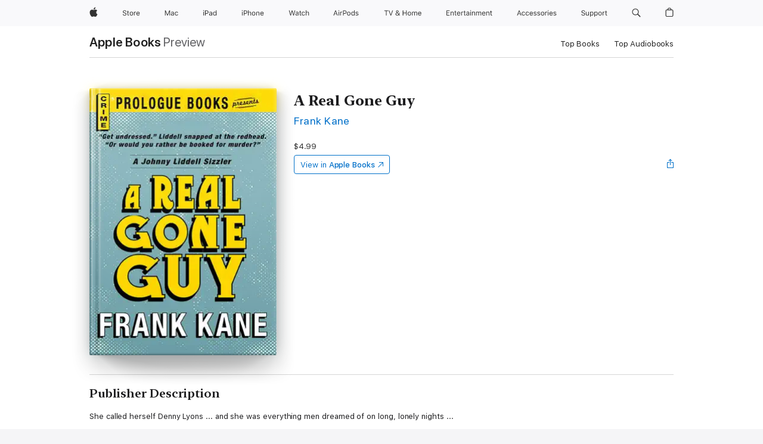

--- FILE ---
content_type: text/html
request_url: https://books.apple.com/ca/book/a-real-gone-guy/id1196066796?at=10lrBC&ct=realgoneguy_9781440540295_ssca
body_size: 41420
content:
<!DOCTYPE html><html  dir="ltr" lang="en-CA"><head>
    <meta charset="utf-8">
    <meta http-equiv="X-UA-Compatible" content="IE=edge">
    <meta name="viewport" content="width=device-width, initial-scale=1, viewport-fit=cover">
    <meta name="applicable-device" content="pc,mobile">

    <script id="perfkit">window.initialPageRequestTime = +new Date();</script>
    <link rel="preconnect" href="https://amp-api.books.apple.com" crossorigin="">
<link rel="preconnect" href="https://is1-ssl.mzstatic.com" crossorigin="">
<link rel="preconnect" href="https://is2-ssl.mzstatic.com" crossorigin="">
<link rel="preconnect" href="https://is3-ssl.mzstatic.com" crossorigin="">
<link rel="preconnect" href="https://is4-ssl.mzstatic.com" crossorigin="">
<link rel="preconnect" href="https://is5-ssl.mzstatic.com" crossorigin="">
<link rel="preconnect" href="https://xp.apple.com" crossorigin="">
<link rel="preconnect" href="https://js-cdn.music.apple.com" crossorigin="">
<link rel="preconnect" href="https://www.apple.com" crossorigin="">
    
<meta name="web-experience-app/config/environment" content="%7B%22appVersion%22%3A1%2C%22modulePrefix%22%3A%22web-experience-app%22%2C%22environment%22%3A%22production%22%2C%22rootURL%22%3A%22%2F%22%2C%22locationType%22%3A%22history-hash-router-scroll%22%2C%22historySupportMiddleware%22%3Atrue%2C%22EmberENV%22%3A%7B%22FEATURES%22%3A%7B%7D%2C%22EXTEND_PROTOTYPES%22%3A%7B%22Date%22%3Afalse%7D%2C%22_APPLICATION_TEMPLATE_WRAPPER%22%3Afalse%2C%22_DEFAULT_ASYNC_OBSERVERS%22%3Atrue%2C%22_JQUERY_INTEGRATION%22%3Afalse%2C%22_TEMPLATE_ONLY_GLIMMER_COMPONENTS%22%3Atrue%7D%2C%22APP%22%3A%7B%22PROGRESS_BAR_DELAY%22%3A3000%2C%22CLOCK_INTERVAL%22%3A1000%2C%22LOADING_SPINNER_SPY%22%3Atrue%2C%22BREAKPOINTS%22%3A%7B%22large%22%3A%7B%22min%22%3A1069%2C%22content%22%3A980%7D%2C%22medium%22%3A%7B%22min%22%3A735%2C%22max%22%3A1068%2C%22content%22%3A692%7D%2C%22small%22%3A%7B%22min%22%3A320%2C%22max%22%3A734%2C%22content%22%3A280%7D%7D%2C%22buildVariant%22%3A%22books%22%2C%22name%22%3A%22web-experience-app%22%2C%22version%22%3A%222548.0.0%2B0b472053%22%7D%2C%22MEDIA_API%22%3A%7B%22token%22%3A%22eyJhbGciOiJFUzI1NiIsInR5cCI6IkpXVCIsImtpZCI6IkNOM1dVNkVKTzEifQ.eyJpc3MiOiJOVjBTRVdHRlNSIiwiaWF0IjoxNzY0NzIyNzU2LCJleHAiOjE3NzE5ODAzNTYsInJvb3RfaHR0cHNfb3JpZ2luIjpbImFwcGxlLmNvbSJdfQ.Y-cFl9j5HGWR1S_YFqK_Hy1qwk1hW9aBvWtIfb4iDzMDCQO9JcdexCvQGzSRxWYIEXS3JtD3vpWxYDj3puQYsA%22%7D%2C%22i18n%22%3A%7B%22defaultLocale%22%3A%22en-gb%22%2C%22useDevLoc%22%3Afalse%2C%22pathToLocales%22%3A%22dist%2Flocales%22%7D%2C%22MEDIA_ARTWORK%22%3A%7B%22BREAKPOINTS%22%3A%7B%22large%22%3A%7B%22min%22%3A1069%2C%22content%22%3A980%7D%2C%22medium%22%3A%7B%22min%22%3A735%2C%22max%22%3A1068%2C%22content%22%3A692%7D%2C%22small%22%3A%7B%22min%22%3A320%2C%22max%22%3A734%2C%22content%22%3A280%7D%7D%7D%2C%22API%22%3A%7B%22BookHost%22%3A%22https%3A%2F%2Famp-api.books.apple.com%22%2C%22obcMetadataBaseUrl%22%3A%22%2Fapi%2Fbooks-metadata%22%2C%22globalElementsPath%22%3A%22%2Fglobal-elements%22%7D%2C%22fastboot%22%3A%7B%22hostWhitelist%22%3A%5B%7B%7D%5D%7D%2C%22ember-short-number%22%3A%7B%22locales%22%3A%5B%22ar-dz%22%2C%22ar-bh%22%2C%22ar-eg%22%2C%22ar-iq%22%2C%22ar-jo%22%2C%22ar-kw%22%2C%22ar-lb%22%2C%22ar-ly%22%2C%22ar-ma%22%2C%22ar-om%22%2C%22ar-qa%22%2C%22ar-sa%22%2C%22ar-sd%22%2C%22ar-sy%22%2C%22ar-tn%22%2C%22ar-ae%22%2C%22ar-ye%22%2C%22he-il%22%2C%22iw-il%22%2C%22ca-es%22%2C%22cs-cz%22%2C%22da-dk%22%2C%22de-ch%22%2C%22de-de%22%2C%22el-gr%22%2C%22en-au%22%2C%22en-ca%22%2C%22en-gb%22%2C%22en-us%22%2C%22es-419%22%2C%22es-es%22%2C%22es-mx%22%2C%22es-xl%22%2C%22et-ee%22%2C%22fi-fi%22%2C%22fr-ca%22%2C%22fr-fr%22%2C%22hi-in%22%2C%22hr-hr%22%2C%22hu-hu%22%2C%22id-id%22%2C%22is-is%22%2C%22it-it%22%2C%22iw-il%22%2C%22ja-jp%22%2C%22ko-kr%22%2C%22lt-lt%22%2C%22lv-lv%22%2C%22ms-my%22%2C%22nl-nl%22%2C%22no-no%22%2C%22no-nb%22%2C%22nb-no%22%2C%22pl-pl%22%2C%22pt-br%22%2C%22pt-pt%22%2C%22ro-ro%22%2C%22ru-ru%22%2C%22sk-sk%22%2C%22sv-se%22%2C%22th-th%22%2C%22tr-tr%22%2C%22uk-ua%22%2C%22vi-vi%22%2C%22vi-vn%22%2C%22zh-cn%22%2C%22zh-hans%22%2C%22zh-hans-cn%22%2C%22zh-hant%22%2C%22zh-hant-hk%22%2C%22zh-hant-tw%22%2C%22zh-hk%22%2C%22zh-tw%22%2C%22ar%22%2C%22ca%22%2C%22cs%22%2C%22da%22%2C%22de%22%2C%22el%22%2C%22en%22%2C%22es%22%2C%22fi%22%2C%22fr%22%2C%22he%22%2C%22hi%22%2C%22hr%22%2C%22hu%22%2C%22id%22%2C%22is%22%2C%22it%22%2C%22ja%22%2C%22ko%22%2C%22lt%22%2C%22lv%22%2C%22ms%22%2C%22nb%22%2C%22nl%22%2C%22no%22%2C%22pl%22%2C%22pt%22%2C%22ro%22%2C%22ru%22%2C%22sk%22%2C%22sv%22%2C%22th%22%2C%22tr%22%2C%22uk%22%2C%22vi%22%2C%22zh%22%5D%7D%2C%22ember-cli-mirage%22%3A%7B%22enabled%22%3Afalse%2C%22usingProxy%22%3Afalse%2C%22useDefaultPassthroughs%22%3Atrue%7D%2C%22BREAKPOINTS%22%3A%7B%22large%22%3A%7B%22min%22%3A1069%2C%22content%22%3A980%7D%2C%22medium%22%3A%7B%22min%22%3A735%2C%22max%22%3A1068%2C%22content%22%3A692%7D%2C%22small%22%3A%7B%22min%22%3A320%2C%22max%22%3A734%2C%22content%22%3A280%7D%7D%2C%22METRICS%22%3A%7B%22variant%22%3A%22web%22%2C%22baseFields%22%3A%7B%22appName%22%3A%22web-experience-app%22%2C%22constraintProfiles%22%3A%5B%22AMPWeb%22%5D%7D%2C%22clickstream%22%3A%7B%22enabled%22%3Atrue%2C%22topic%22%3A%5B%22xp_amp_web_exp%22%5D%2C%22autoTrackClicks%22%3Atrue%7D%2C%22performance%22%3A%7B%22enabled%22%3Atrue%2C%22topic%22%3A%22xp_amp_bookstore_perf%22%7D%7D%2C%22MEDIA_SHELF%22%3A%7B%22GRID_CONFIG%22%3A%7B%22books-brick-row%22%3A%7B%22small%22%3A1%2C%22medium%22%3A2%2C%22large%22%3A3%7D%2C%22story%22%3A%7B%22small%22%3A1%2C%22medium%22%3A2%2C%22large%22%3A3%7D%2C%22small-brick%22%3A%7B%22small%22%3A1%2C%22medium%22%3A2%2C%22large%22%3A3%7D%2C%22editorial-lockup-large%22%3A%7B%22small%22%3A1%2C%22medium%22%3A2%2C%22large%22%3A2%7D%2C%22editorial-lockup-medium%22%3A%7B%22small%22%3A1%2C%22medium%22%3A2%2C%22large%22%3A3%7D%2C%22large-brick%22%3A%7B%22small%22%3A1%2C%22medium%22%3A1%2C%22large%22%3A2%7D%2C%22lockup-small%22%3A%7B%22small%22%3A1%2C%22medium%22%3A2%2C%22large%22%3A3%7D%2C%22lockup-large%22%3A%7B%22small%22%3A1%2C%22medium%22%3A3%2C%22large%22%3A4%7D%2C%22posters%22%3A%7B%22small%22%3A1%2C%22medium%22%3A1%2C%22large%22%3A2%7D%2C%22breakout-large%22%3A%7B%22small%22%3A1%2C%22medium%22%3A1%2C%22large%22%3A1%7D%7D%2C%22BREAKPOINTS%22%3A%7B%22large%22%3A%7B%22min%22%3A1069%2C%22content%22%3A980%7D%2C%22medium%22%3A%7B%22min%22%3A735%2C%22max%22%3A1068%2C%22content%22%3A692%7D%2C%22small%22%3A%7B%22min%22%3A320%2C%22max%22%3A734%2C%22content%22%3A280%7D%7D%7D%2C%22SASSKIT_GENERATOR%22%3A%7B%22VIEWPORT_CONFIG%22%3A%7B%22BREAKPOINTS%22%3A%7B%22large%22%3A%7B%22min%22%3A1069%2C%22content%22%3A980%7D%2C%22medium%22%3A%7B%22min%22%3A735%2C%22max%22%3A1068%2C%22content%22%3A692%7D%2C%22small%22%3A%7B%22min%22%3A320%2C%22max%22%3A734%2C%22content%22%3A280%7D%7D%7D%7D%2C%22features%22%3A%7B%22BUILD_VARIANT_APPS%22%3Afalse%2C%22BUILD_VARIANT_BOOKS%22%3Atrue%2C%22BUILD_VARIANT_FITNESS%22%3Afalse%2C%22BUILD_VARIANT_PODCASTS%22%3Afalse%2C%22BUILD_VARIANT_ITUNES%22%3Afalse%2C%22TV%22%3Afalse%2C%22PODCASTS%22%3Afalse%2C%22BOOKS%22%3Atrue%2C%22APPS%22%3Afalse%2C%22ARTISTS%22%3Afalse%2C%22DEEPLINK_ROUTE%22%3Afalse%2C%22EMBER_DATA%22%3Afalse%2C%22CHARTS%22%3Atrue%2C%22FITNESS%22%3Afalse%2C%22SHARE_UI%22%3Atrue%2C%22SEPARATE_RTL_STYLESHEET%22%3Atrue%7D%2C%22%40amp%2Fember-ui-global-elements%22%3A%7B%22useFooterWithoutRefundLink%22%3Atrue%7D%2C%22ember-cli-content-security-policy%22%3A%7B%22policy%22%3A%22upgrade-insecure-requests%20%3B%20default-src%20'none'%3B%20img-src%20'self'%20https%3A%2F%2F*.apple.com%20https%3A%2F%2F*.mzstatic.com%20data%3A%3B%20style-src%20'self'%20https%3A%2F%2F*.apple.com%20'unsafe-inline'%3B%20font-src%20'self'%20https%3A%2F%2F*.apple.com%3B%20media-src%20'self'%20https%3A%2F%2F*.apple.com%20blob%3A%3B%20connect-src%20'self'%20https%3A%2F%2F*.apple.com%20https%3A%2F%2F*.mzstatic.com%3B%20script-src%20'self'%20https%3A%2F%2F*.apple.com%20'unsafe-eval'%20'sha256-4ywTGAe4rEpoHt8XkjbkdOWklMJ%2F1Py%2Fx6b3%2FaGbtSQ%3D'%3B%20frame-src%20'self'%20https%3A%2F%2F*.apple.com%20itmss%3A%20itms-appss%3A%20itms-bookss%3A%20itms-itunesus%3A%20itms-messagess%3A%20itms-podcasts%3A%20itms-watchs%3A%20macappstores%3A%20musics%3A%20apple-musics%3A%20podcasts%3A%20videos%3A%3B%22%2C%22reportOnly%22%3Afalse%7D%2C%22exportApplicationGlobal%22%3Afalse%7D">
<!-- EMBER_CLI_FASTBOOT_TITLE --><link rel="stylesheet preload" name="fonts" href="//www.apple.com/wss/fonts?families=SF+Pro,v2|SF+Pro+Icons,v1|SF+Pro+Rounded,v1|New+York+Small,v1|New+York+Medium,v1" as="style"><link rel="stylesheet" type="text/css" href="https://www.apple.com/api-www/global-elements/global-header/v1/assets/globalheader.css" data-global-elements-nav-styles>
<link rel="stylesheet" type="text/css" href="/global-elements/2426.0.0/en_CA/ac-global-footer.0d76d6b9735eb9bda53041c778bf31c5.css" data-global-elements-footer-styles>
<meta name="ac-gn-search-suggestions-enabled" content="false"/>
<meta name="globalnav-search-suggestions-enabled" content="false"/>
    <title>
      ‎A Real Gone Guy by Frank Kane on Apple Books
    </title>
      <meta name="keywords" content="download, A Real Gone Guy, books on iphone, ipad, Mac, Apple Books">

      <meta name="description" content="She called herself Denny Lyons ... and she was everything men dreamed of on long, lonely nights ...<br /><br />She had it all, from the white-gold hair that framed her expensive face to the graceful, slender ankles—and all those pleasant extras in-between ...<br /><br />She had everything - includin…">

<!---->
      <link rel="canonical" href="https://books.apple.com/ca/book/a-real-gone-guy/id1196066796">

      <link rel="icon" sizes="48x48" href="https://books.apple.com/assets/images/favicon/favicon-books-48-a8eb8171a8d912ed29d99e7a134953d3.png" type="image/png">

<!---->
<!---->
      <meta name="apple:content_id" content="1196066796">

<!---->
      <script name="schema:book" type="application/ld+json">
        {"@context":"http://schema.org","@type":"Book","additionalType":"Product","author":"Frank Kane","bookFormat":"EBook","datePublished":"2012-02-15T00:00:00.000Z","description":"She called herself Denny Lyons ... and she was everything men dreamed of on long, lonely nights ...&lt;br /&gt;&lt;br /&gt;She had it all, from the white-gold hair that framed her expensive face to the graceful, slender ankles—and all those pleasant extras in-between ...&lt;br /&gt;&lt;br /&gt;She had everything - includin…","genre":["Mysteries &amp; Thrillers","Books"],"image":"https://is1-ssl.mzstatic.com/image/thumb/Publication111/v4/5f/79/fd/5f79fd2f-12d1-f694-5d0c-5e26256b33e3/9781440540295.jpg/1200x630wz.png","inLanguage":"en-US","isbn":"9781440540295","name":"A Real Gone Guy","numberOfPages":100,"publisher":"Adams Media","thumbnailUrl":["https://is1-ssl.mzstatic.com/image/thumb/Publication111/v4/5f/79/fd/5f79fd2f-12d1-f694-5d0c-5e26256b33e3/9781440540295.jpg/1200x675wz.jpg","https://is1-ssl.mzstatic.com/image/thumb/Publication111/v4/5f/79/fd/5f79fd2f-12d1-f694-5d0c-5e26256b33e3/9781440540295.jpg/1200x900wz.jpg","https://is1-ssl.mzstatic.com/image/thumb/Publication111/v4/5f/79/fd/5f79fd2f-12d1-f694-5d0c-5e26256b33e3/9781440540295.jpg/1200x1200wz.jpg"],"offers":{"@type":"Offer","price":4.99,"priceCurrency":"CAD","hasMerchantReturnPolicy":{"@type":"MerchantReturnPolicy","returnPolicyCategory":"https://schema.org/MerchantReturnNotPermitted","merchantReturnDays":0}}}
      </script>

        <meta property="al:ios:app_store_id" content="364709193">
        <meta property="al:ios:app_name" content="Apple Books">

        <meta property="og:title" content="‎A Real Gone Guy">
        <meta property="og:description" content="‎Mysteries &amp; Thrillers · 2012">
        <meta property="og:site_name" content="Apple Books">
        <meta property="og:url" content="https://books.apple.com/ca/book/a-real-gone-guy/id1196066796">
        <meta property="og:image" content="https://is1-ssl.mzstatic.com/image/thumb/Publication111/v4/5f/79/fd/5f79fd2f-12d1-f694-5d0c-5e26256b33e3/9781440540295.jpg/1200x630wz.png">
        <meta property="og:image:alt" content="A Real Gone Guy by Frank Kane on Apple Books">
        <meta property="og:image:type" content="image/png">
        <meta property="og:image:width" content="1200">
        <meta property="og:image:height" content="630">
        <meta property="og:image:secure_url" content="https://is1-ssl.mzstatic.com/image/thumb/Publication111/v4/5f/79/fd/5f79fd2f-12d1-f694-5d0c-5e26256b33e3/9781440540295.jpg/1200x630wz.png">
        <meta property="og:type" content="book">
        <meta property="og:locale" content="en_CA">

        <meta name="twitter:title" content="‎A Real Gone Guy">
        <meta name="twitter:description" content="‎Mysteries &amp; Thrillers · 2012">
        <meta name="twitter:site" content="@AppleBooks">
        <meta name="twitter:card" content="summary_large_image">
        <meta name="twitter:image" content="https://is1-ssl.mzstatic.com/image/thumb/Publication111/v4/5f/79/fd/5f79fd2f-12d1-f694-5d0c-5e26256b33e3/9781440540295.jpg/1200x600wz.png">
        <meta name="twitter:image:alt" content="A Real Gone Guy by Frank Kane on Apple Books">

<!---->
    <meta name="version" content="2548.0.0">
    <!-- @@HEAD@@ -->
    <script src="https://js-cdn.music.apple.com/musickit/v2/amp/musickit.js?t=1764722790239"></script>

    <link integrity="" rel="stylesheet" href="/assets/web-experience-app-real-f1ca40148188f63f7dd2cd7d4d6d7e05.css" data-rtl="/assets/web-experience-rtl-app-dc89d135bf4a79beed79bacafc906bdf.css">

    
  </head>
  <body class="no-js no-touch globalnav-scrim">
    <script type="x/boundary" id="fastboot-body-start"></script><div id="globalheader"><aside id="globalmessage-segment" lang="en-CA" dir="ltr" class="globalmessage-segment"><ul data-strings="{&quot;view&quot;:&quot;{%STOREFRONT%} Store Home&quot;,&quot;segments&quot;:{&quot;eduInd&quot;:&quot;Education Store Home&quot;,&quot;other&quot;:&quot;Store Home&quot;},&quot;exit&quot;:&quot;Exit&quot;}" class="globalmessage-segment-content"></ul></aside><nav id="globalnav" lang="en-CA" dir="ltr" aria-label="Global" data-analytics-element-engagement-start="globalnav:onFlyoutOpen" data-analytics-element-engagement-end="globalnav:onFlyoutClose" data-store-api="https://www.apple.com/[storefront]/shop/bag/status" data-analytics-activitymap-region-id="global nav" data-analytics-region="global nav" class="globalnav no-js   "><div class="globalnav-content"><div class="globalnav-item globalnav-menuback"><button aria-label="Main menu" class="globalnav-menuback-button"><span class="globalnav-chevron-icon"><svg height="48" viewbox="0 0 9 48" width="9" xmlns="http://www.w3.org/2000/svg"><path d="m1.5618 24.0621 6.5581-6.4238c.2368-.2319.2407-.6118.0088-.8486-.2324-.2373-.6123-.2407-.8486-.0088l-7 6.8569c-.1157.1138-.1807.2695-.1802.4316.001.1621.0674.3174.1846.4297l7 6.7241c.1162.1118.2661.1675.4155.1675.1577 0 .3149-.062.4326-.1846.2295-.2388.2222-.6187-.0171-.8481z"/></svg></span></button></div><ul id="globalnav-list" class="globalnav-list"><li data-analytics-element-engagement="globalnav hover - apple" class="
				globalnav-item
				globalnav-item-apple
				
				
			"><a href="https://www.apple.com/ca/" data-globalnav-item-name="apple" data-analytics-title="apple home" aria-label="Apple" class="globalnav-link globalnav-link-apple"><span class="globalnav-image-regular globalnav-link-image"><svg height="44" viewbox="0 0 14 44" width="14" xmlns="http://www.w3.org/2000/svg"><path d="m13.0729 17.6825a3.61 3.61 0 0 0 -1.7248 3.0365 3.5132 3.5132 0 0 0 2.1379 3.2223 8.394 8.394 0 0 1 -1.0948 2.2618c-.6816.9812-1.3943 1.9623-2.4787 1.9623s-1.3633-.63-2.613-.63c-1.2187 0-1.6525.6507-2.644.6507s-1.6834-.9089-2.4787-2.0243a9.7842 9.7842 0 0 1 -1.6628-5.2776c0-3.0984 2.014-4.7405 3.9969-4.7405 1.0535 0 1.9314.6919 2.5924.6919.63 0 1.6112-.7333 2.8092-.7333a3.7579 3.7579 0 0 1 3.1604 1.5802zm-3.7284-2.8918a3.5615 3.5615 0 0 0 .8469-2.22 1.5353 1.5353 0 0 0 -.031-.32 3.5686 3.5686 0 0 0 -2.3445 1.2084 3.4629 3.4629 0 0 0 -.8779 2.1585 1.419 1.419 0 0 0 .031.2892 1.19 1.19 0 0 0 .2169.0207 3.0935 3.0935 0 0 0 2.1586-1.1368z"/></svg></span><span class="globalnav-image-compact globalnav-link-image"><svg height="48" viewbox="0 0 17 48" width="17" xmlns="http://www.w3.org/2000/svg"><path d="m15.5752 19.0792a4.2055 4.2055 0 0 0 -2.01 3.5376 4.0931 4.0931 0 0 0 2.4908 3.7542 9.7779 9.7779 0 0 1 -1.2755 2.6351c-.7941 1.1431-1.6244 2.2862-2.8878 2.2862s-1.5883-.734-3.0443-.734c-1.42 0-1.9252.7581-3.08.7581s-1.9611-1.0589-2.8876-2.3584a11.3987 11.3987 0 0 1 -1.9373-6.1487c0-3.61 2.3464-5.523 4.6566-5.523 1.2274 0 2.25.8062 3.02.8062.734 0 1.8771-.8543 3.2729-.8543a4.3778 4.3778 0 0 1 3.6822 1.841zm-6.8586-2.0456a1.3865 1.3865 0 0 1 -.2527-.024 1.6557 1.6557 0 0 1 -.0361-.337 4.0341 4.0341 0 0 1 1.0228-2.5148 4.1571 4.1571 0 0 1 2.7314-1.4078 1.7815 1.7815 0 0 1 .0361.373 4.1487 4.1487 0 0 1 -.9867 2.587 3.6039 3.6039 0 0 1 -2.5148 1.3236z"/></svg></span><span class="globalnav-link-text">Apple</span></a></li><li data-topnav-flyout-item="menu" data-topnav-flyout-label="Menu" role="none" class="globalnav-item globalnav-menu"><div data-topnav-flyout="menu" class="globalnav-flyout"><div class="globalnav-menu-list"><div data-analytics-element-engagement="globalnav hover - store" class="
				globalnav-item
				globalnav-item-store
				globalnav-item-menu
				
			"><ul role="none" class="globalnav-submenu-trigger-group"><li class="globalnav-submenu-trigger-item"><a href="https://www.apple.com/ca/shop/goto/store" data-globalnav-item-name="store" data-topnav-flyout-trigger-compact data-analytics-title="store" data-analytics-element-engagement="hover - store" aria-label="Store" class="globalnav-link globalnav-submenu-trigger-link globalnav-link-store"><span class="globalnav-link-text-container"><span class="globalnav-image-regular globalnav-link-image"><svg height="44" viewbox="0 0 30 44" width="30" xmlns="http://www.w3.org/2000/svg"><path d="m26.5679 20.4629c1.002 0 1.67.738 1.693 1.857h-3.48c.076-1.119.779-1.857 1.787-1.857zm2.754 2.672v-.387c0-1.963-1.037-3.176-2.742-3.176-1.735 0-2.848 1.289-2.848 3.276 0 1.998 1.096 3.263 2.848 3.263 1.383 0 2.367-.668 2.66-1.746h-1.008c-.264.557-.814.856-1.629.856-1.072 0-1.769-.791-1.822-2.039v-.047zm-9.547-3.451h.96v.937h.094c.188-.615.914-1.049 1.752-1.049.164 0 .375.012.504.03v1.007c-.082-.023-.445-.058-.644-.058-.961 0-1.659 1.098-1.659 1.535v3.914h-1.007zm-4.27 5.519c-1.195 0-1.869-.867-1.869-2.361 0-1.5.674-2.361 1.869-2.361 1.196 0 1.87.861 1.87 2.361 0 1.494-.674 2.361-1.87 2.361zm0-5.631c-1.798 0-2.912 1.237-2.912 3.27 0 2.027 1.114 3.269 2.912 3.269 1.799 0 2.913-1.242 2.913-3.269 0-2.033-1.114-3.27-2.913-3.27zm-5.478-1.475v1.635h1.407v.843h-1.407v3.575c0 .744.282 1.06.938 1.06.182 0 .281-.006.469-.023v.849c-.199.035-.393.059-.592.059-1.301 0-1.822-.481-1.822-1.688v-3.832h-1.02v-.843h1.02v-1.635zm-8.103 5.694c.129.885.973 1.447 2.174 1.447 1.137 0 1.975-.615 1.975-1.453 0-.72-.527-1.177-1.693-1.47l-1.084-.282c-1.53-.386-2.192-1.078-2.192-2.279 0-1.436 1.201-2.408 2.988-2.408 1.635 0 2.854.972 2.942 2.338h-1.061c-.146-.867-.861-1.383-1.916-1.383-1.125 0-1.869.562-1.869 1.418 0 .662.463 1.043 1.629 1.342l.885.234c1.752.439 2.455 1.119 2.455 2.361 0 1.553-1.225 2.543-3.158 2.543-1.793 0-3.03-.949-3.141-2.408z"/></svg></span><span class="globalnav-link-text">Store</span></span></a></li></ul></div><div data-analytics-element-engagement="globalnav hover - mac" class="
				globalnav-item
				globalnav-item-mac
				globalnav-item-menu
				
			"><ul role="none" class="globalnav-submenu-trigger-group"><li class="globalnav-submenu-trigger-item"><a href="https://www.apple.com/ca/mac/" data-globalnav-item-name="mac" data-topnav-flyout-trigger-compact data-analytics-title="mac" data-analytics-element-engagement="hover - mac" aria-label="Mac" class="globalnav-link globalnav-submenu-trigger-link globalnav-link-mac"><span class="globalnav-link-text-container"><span class="globalnav-image-regular globalnav-link-image"><svg height="44" viewbox="0 0 23 44" width="23" xmlns="http://www.w3.org/2000/svg"><path d="m8.1558 25.9987v-6.457h-.0703l-2.666 6.457h-.8907l-2.666-6.457h-.0703v6.457h-.9844v-8.4551h1.2246l2.8945 7.0547h.0938l2.8945-7.0547h1.2246v8.4551zm2.5166-1.7696c0-1.1309.832-1.7812 2.3027-1.8691l1.8223-.1113v-.5742c0-.7793-.4863-1.207-1.4297-1.207-.7559 0-1.2832.2871-1.4238.7852h-1.0195c.1348-1.0137 1.1309-1.6816 2.4785-1.6816 1.541 0 2.4023.791 2.4023 2.1035v4.3242h-.9609v-.9318h-.0938c-.4102.6738-1.1016 1.043-1.9453 1.043-1.2246 0-2.1328-.7266-2.1328-1.8809zm4.125-.5859v-.5801l-1.6992.1113c-.9609.0645-1.3828.3984-1.3828 1.0312 0 .6445.5449 1.0195 1.2773 1.0195 1.0371.0001 1.8047-.6796 1.8047-1.5819zm6.958-2.0273c-.1641-.627-.7207-1.1367-1.6289-1.1367-1.1367 0-1.8516.9082-1.8516 2.3379 0 1.459.7266 2.3848 1.8516 2.3848.8496 0 1.4414-.3926 1.6289-1.1074h1.0195c-.1816 1.1602-1.125 2.0156-2.6426 2.0156-1.7695 0-2.9004-1.2832-2.9004-3.293 0-1.9688 1.125-3.2461 2.8945-3.2461 1.5352 0 2.4727.9199 2.6484 2.0449z"/></svg></span><span class="globalnav-link-text">Mac</span></span></a></li></ul></div><div data-analytics-element-engagement="globalnav hover - ipad" class="
				globalnav-item
				globalnav-item-ipad
				globalnav-item-menu
				
			"><ul role="none" class="globalnav-submenu-trigger-group"><li class="globalnav-submenu-trigger-item"><a href="https://www.apple.com/ca/ipad/" data-globalnav-item-name="ipad" data-topnav-flyout-trigger-compact data-analytics-title="ipad" data-analytics-element-engagement="hover - ipad" aria-label="iPad" class="globalnav-link globalnav-submenu-trigger-link globalnav-link-ipad"><span class="globalnav-link-text-container"><span class="globalnav-image-regular globalnav-link-image"><svg height="44" viewbox="0 0 24 44" width="24" xmlns="http://www.w3.org/2000/svg"><path d="m14.9575 23.7002c0 .902-.768 1.582-1.805 1.582-.732 0-1.277-.375-1.277-1.02 0-.632.422-.966 1.383-1.031l1.699-.111zm-1.395-4.072c-1.347 0-2.343.668-2.478 1.681h1.019c.141-.498.668-.785 1.424-.785.944 0 1.43.428 1.43 1.207v.574l-1.822.112c-1.471.088-2.303.738-2.303 1.869 0 1.154.908 1.881 2.133 1.881.844 0 1.535-.369 1.945-1.043h.094v.931h.961v-4.324c0-1.312-.862-2.103-2.403-2.103zm6.769 5.575c-1.155 0-1.846-.885-1.846-2.361 0-1.471.697-2.362 1.846-2.362 1.142 0 1.857.914 1.857 2.362 0 1.459-.709 2.361-1.857 2.361zm1.834-8.027v3.503h-.088c-.358-.691-1.102-1.107-1.981-1.107-1.605 0-2.654 1.289-2.654 3.27 0 1.986 1.037 3.269 2.654 3.269.873 0 1.623-.416 2.022-1.119h.093v1.008h.961v-8.824zm-15.394 4.869h-1.863v-3.563h1.863c1.225 0 1.899.639 1.899 1.799 0 1.119-.697 1.764-1.899 1.764zm.276-4.5h-3.194v8.455h1.055v-3.018h2.127c1.588 0 2.719-1.119 2.719-2.701 0-1.611-1.108-2.736-2.707-2.736zm-6.064 8.454h1.008v-6.316h-1.008zm-.199-8.237c0-.387.316-.704.703-.704s.703.317.703.704c0 .386-.316.703-.703.703s-.703-.317-.703-.703z"/></svg></span><span class="globalnav-link-text">iPad</span></span></a></li></ul></div><div data-analytics-element-engagement="globalnav hover - iphone" class="
				globalnav-item
				globalnav-item-iphone
				globalnav-item-menu
				
			"><ul role="none" class="globalnav-submenu-trigger-group"><li class="globalnav-submenu-trigger-item"><a href="https://www.apple.com/ca/iphone/" data-globalnav-item-name="iphone" data-topnav-flyout-trigger-compact data-analytics-title="iphone" data-analytics-element-engagement="hover - iphone" aria-label="iPhone" class="globalnav-link globalnav-submenu-trigger-link globalnav-link-iphone"><span class="globalnav-link-text-container"><span class="globalnav-image-regular globalnav-link-image"><svg height="44" viewbox="0 0 38 44" width="38" xmlns="http://www.w3.org/2000/svg"><path d="m32.7129 22.3203h3.48c-.023-1.119-.691-1.857-1.693-1.857-1.008 0-1.711.738-1.787 1.857zm4.459 2.045c-.293 1.078-1.277 1.746-2.66 1.746-1.752 0-2.848-1.266-2.848-3.264 0-1.986 1.113-3.275 2.848-3.275 1.705 0 2.742 1.213 2.742 3.176v.386h-4.541v.047c.053 1.248.75 2.039 1.822 2.039.815 0 1.366-.298 1.629-.855zm-12.282-4.682h.961v.996h.094c.316-.697.932-1.107 1.898-1.107 1.418 0 2.209.838 2.209 2.338v4.09h-1.007v-3.844c0-1.137-.481-1.676-1.489-1.676s-1.658.674-1.658 1.781v3.739h-1.008zm-2.499 3.158c0-1.5-.674-2.361-1.869-2.361-1.196 0-1.87.861-1.87 2.361 0 1.495.674 2.362 1.87 2.362 1.195 0 1.869-.867 1.869-2.362zm-4.782 0c0-2.033 1.114-3.269 2.913-3.269 1.798 0 2.912 1.236 2.912 3.269 0 2.028-1.114 3.27-2.912 3.27-1.799 0-2.913-1.242-2.913-3.27zm-6.636-5.666h1.008v3.504h.093c.317-.697.979-1.107 1.946-1.107 1.336 0 2.179.855 2.179 2.338v4.09h-1.007v-3.844c0-1.119-.504-1.676-1.459-1.676-1.131 0-1.752.715-1.752 1.781v3.739h-1.008zm-6.015 4.87h1.863c1.202 0 1.899-.645 1.899-1.764 0-1.16-.674-1.799-1.899-1.799h-1.863zm2.139-4.5c1.599 0 2.707 1.125 2.707 2.736 0 1.582-1.131 2.701-2.719 2.701h-2.127v3.018h-1.055v-8.455zm-6.114 8.454h1.008v-6.316h-1.008zm-.2-8.238c0-.386.317-.703.703-.703.387 0 .704.317.704.703 0 .387-.317.704-.704.704-.386 0-.703-.317-.703-.704z"/></svg></span><span class="globalnav-link-text">iPhone</span></span></a></li></ul></div><div data-analytics-element-engagement="globalnav hover - watch" class="
				globalnav-item
				globalnav-item-watch
				globalnav-item-menu
				
			"><ul role="none" class="globalnav-submenu-trigger-group"><li class="globalnav-submenu-trigger-item"><a href="https://www.apple.com/ca/watch/" data-globalnav-item-name="watch" data-topnav-flyout-trigger-compact data-analytics-title="watch" data-analytics-element-engagement="hover - watch" aria-label="Watch" class="globalnav-link globalnav-submenu-trigger-link globalnav-link-watch"><span class="globalnav-link-text-container"><span class="globalnav-image-regular globalnav-link-image"><svg height="44" viewbox="0 0 35 44" width="35" xmlns="http://www.w3.org/2000/svg"><path d="m28.9819 17.1758h1.008v3.504h.094c.316-.697.978-1.108 1.945-1.108 1.336 0 2.18.856 2.18 2.338v4.09h-1.008v-3.844c0-1.119-.504-1.675-1.459-1.675-1.131 0-1.752.715-1.752 1.781v3.738h-1.008zm-2.42 4.441c-.164-.627-.721-1.136-1.629-1.136-1.137 0-1.852.908-1.852 2.338 0 1.459.727 2.384 1.852 2.384.849 0 1.441-.392 1.629-1.107h1.019c-.182 1.16-1.125 2.016-2.642 2.016-1.77 0-2.901-1.284-2.901-3.293 0-1.969 1.125-3.247 2.895-3.247 1.535 0 2.472.92 2.648 2.045zm-6.533-3.568v1.635h1.407v.844h-1.407v3.574c0 .744.282 1.06.938 1.06.182 0 .281-.006.469-.023v.85c-.2.035-.393.058-.592.058-1.301 0-1.822-.48-1.822-1.687v-3.832h-1.02v-.844h1.02v-1.635zm-4.2 5.596v-.58l-1.699.111c-.961.064-1.383.398-1.383 1.031 0 .645.545 1.02 1.277 1.02 1.038 0 1.805-.68 1.805-1.582zm-4.125.586c0-1.131.832-1.782 2.303-1.869l1.822-.112v-.574c0-.779-.486-1.207-1.43-1.207-.755 0-1.283.287-1.423.785h-1.02c.135-1.014 1.131-1.682 2.479-1.682 1.541 0 2.402.792 2.402 2.104v4.324h-.961v-.931h-.094c-.41.673-1.101 1.043-1.945 1.043-1.225 0-2.133-.727-2.133-1.881zm-7.684 1.769h-.996l-2.303-8.455h1.101l1.682 6.873h.07l1.893-6.873h1.066l1.893 6.873h.07l1.682-6.873h1.101l-2.302 8.455h-.996l-1.946-6.674h-.07z"/></svg></span><span class="globalnav-link-text">Watch</span></span></a></li></ul></div><div data-analytics-element-engagement="globalnav hover - airpods" class="
				globalnav-item
				globalnav-item-airpods
				globalnav-item-menu
				
			"><ul role="none" class="globalnav-submenu-trigger-group"><li class="globalnav-submenu-trigger-item"><a href="https://www.apple.com/ca/airpods/" data-globalnav-item-name="airpods" data-topnav-flyout-trigger-compact data-analytics-title="airpods" data-analytics-element-engagement="hover - airpods" aria-label="AirPods" class="globalnav-link globalnav-submenu-trigger-link globalnav-link-airpods"><span class="globalnav-link-text-container"><span class="globalnav-image-regular globalnav-link-image"><svg height="44" viewbox="0 0 43 44" width="43" xmlns="http://www.w3.org/2000/svg"><path d="m11.7153 19.6836h.961v.937h.094c.187-.615.914-1.048 1.752-1.048.164 0 .375.011.504.029v1.008c-.082-.024-.446-.059-.645-.059-.961 0-1.658.645-1.658 1.535v3.914h-1.008zm28.135-.111c1.324 0 2.244.656 2.379 1.693h-.996c-.135-.504-.627-.838-1.389-.838-.75 0-1.336.381-1.336.943 0 .434.352.704 1.096.885l.973.235c1.189.287 1.763.802 1.763 1.711 0 1.13-1.095 1.91-2.531 1.91-1.406 0-2.373-.674-2.484-1.723h1.037c.17.533.674.873 1.482.873.85 0 1.459-.404 1.459-.984 0-.434-.328-.727-1.002-.891l-1.084-.264c-1.183-.287-1.722-.796-1.722-1.71 0-1.049 1.013-1.84 2.355-1.84zm-6.665 5.631c-1.155 0-1.846-.885-1.846-2.362 0-1.471.697-2.361 1.846-2.361 1.142 0 1.857.914 1.857 2.361 0 1.459-.709 2.362-1.857 2.362zm1.834-8.028v3.504h-.088c-.358-.691-1.102-1.107-1.981-1.107-1.605 0-2.654 1.289-2.654 3.269 0 1.987 1.037 3.27 2.654 3.27.873 0 1.623-.416 2.022-1.119h.094v1.007h.961v-8.824zm-9.001 8.028c-1.195 0-1.869-.868-1.869-2.362 0-1.5.674-2.361 1.869-2.361 1.196 0 1.869.861 1.869 2.361 0 1.494-.673 2.362-1.869 2.362zm0-5.631c-1.799 0-2.912 1.236-2.912 3.269 0 2.028 1.113 3.27 2.912 3.27s2.912-1.242 2.912-3.27c0-2.033-1.113-3.269-2.912-3.269zm-17.071 6.427h1.008v-6.316h-1.008zm-.199-8.238c0-.387.317-.703.703-.703.387 0 .703.316.703.703s-.316.703-.703.703c-.386 0-.703-.316-.703-.703zm-6.137 4.922 1.324-3.773h.093l1.325 3.773zm1.892-5.139h-1.043l-3.117 8.455h1.107l.85-2.42h3.363l.85 2.42h1.107zm14.868 4.5h-1.864v-3.562h1.864c1.224 0 1.898.639 1.898 1.799 0 1.119-.697 1.763-1.898 1.763zm.275-4.5h-3.193v8.455h1.054v-3.017h2.127c1.588 0 2.719-1.119 2.719-2.701 0-1.612-1.107-2.737-2.707-2.737z"/></svg></span><span class="globalnav-link-text">AirPods</span></span></a></li></ul></div><div data-analytics-element-engagement="globalnav hover - tv-home" class="
				globalnav-item
				globalnav-item-tv-home
				globalnav-item-menu
				
			"><ul role="none" class="globalnav-submenu-trigger-group"><li class="globalnav-submenu-trigger-item"><a href="https://www.apple.com/ca/tv-home/" data-globalnav-item-name="tv-home" data-topnav-flyout-trigger-compact data-analytics-title="tv &amp; home" data-analytics-element-engagement="hover - tv &amp; home" aria-label="TV and Home" class="globalnav-link globalnav-submenu-trigger-link globalnav-link-tv-home"><span class="globalnav-link-text-container"><span class="globalnav-image-regular globalnav-link-image"><svg height="44" viewbox="0 0 65 44" width="65" xmlns="http://www.w3.org/2000/svg"><path d="m4.3755 26v-7.5059h-2.7246v-.9492h6.5039v.9492h-2.7246v7.5059zm7.7314 0-3.1172-8.4551h1.1074l2.4844 7.0898h.0938l2.4844-7.0898h1.1074l-3.1172 8.4551zm13.981-.8438c-.7207.6328-1.7109 1.002-2.7363 1.002-1.6816 0-2.8594-.9961-2.8594-2.4141 0-1.002.5449-1.7637 1.6758-2.3613.0762-.0352.2344-.1172.3281-.1641-.7793-.8203-1.0605-1.3652-1.0605-1.9805 0-1.084.9199-1.8926 2.1562-1.8926 1.248 0 2.1562.7969 2.1562 1.9043 0 .8672-.5215 1.5-1.8281 2.1855l2.1152 2.2734c.2637-.5273.3984-1.2188.3984-2.2734v-.1465h.9844v.1523c0 1.3125-.2344 2.2676-.6973 2.9824l1.4708 1.5764h-1.3242zm-4.541-1.4824c0 .9492.7676 1.5938 1.8984 1.5938.7676 0 1.5586-.3047 2.0215-.791l-2.3906-2.6133c-.0645.0234-.2168.0996-.2988.1406-.8145.4219-1.2305 1.0078-1.2305 1.6699zm3.2109-4.3886c0-.6562-.4746-1.1016-1.1602-1.1016-.6738 0-1.1543.457-1.1543 1.1133 0 .4688.2402.8789.9082 1.541 1.0313-.5274 1.4063-.9492 1.4063-1.5527zm13.5176 6.7148v-3.8496h-4.6406v3.8496h-1.0547v-8.4551h1.0547v3.6562h4.6406v-3.6562h1.0547v8.4551zm2.6455-3.1582c0-2.0332 1.1133-3.2695 2.9121-3.2695s2.9121 1.2363 2.9121 3.2695c0 2.0273-1.1133 3.2695-2.9121 3.2695s-2.9121-1.2422-2.9121-3.2695zm4.7812 0c0-1.5-.6738-2.3613-1.8691-2.3613s-1.8691.8613-1.8691 2.3613c0 1.4941.6738 2.3613 1.8691 2.3613s1.8691-.8672 1.8691-2.3613zm2.5054-3.1582h.9609v.9961h.0938c.2871-.7031.9199-1.1074 1.7637-1.1074.8555 0 1.4531.4512 1.7461 1.1074h.0938c.3398-.668 1.0605-1.1074 1.9336-1.1074 1.2891 0 2.0098.7383 2.0098 2.0625v4.3652h-1.0078v-4.1309c0-.9316-.4395-1.3887-1.3301-1.3887-.8789 0-1.4648.6562-1.4648 1.459v4.0606h-1.0078v-4.2891c0-.75-.5215-1.2305-1.3184-1.2305-.8262 0-1.4648.7148-1.4648 1.6055v3.9141h-1.0078v-6.3164zm15.5127 4.6816c-.293 1.0781-1.2773 1.7461-2.6602 1.7461-1.752 0-2.8477-1.2656-2.8477-3.2637 0-1.9863 1.1133-3.2754 2.8477-3.2754 1.7051 0 2.7422 1.2129 2.7422 3.1758v.3867h-4.541v.0469c.0527 1.248.75 2.0391 1.8223 2.0391.8145 0 1.3652-.2988 1.6289-.8555zm-4.459-2.0449h3.4805c-.0234-1.1191-.6914-1.8574-1.6934-1.8574-1.0078 0-1.7109.7383-1.7871 1.8574z"/></svg></span><span class="globalnav-link-text">TV &amp; Home</span></span></a></li></ul></div><div data-analytics-element-engagement="globalnav hover - entertainment" class="
				globalnav-item
				globalnav-item-entertainment
				globalnav-item-menu
				
			"><ul role="none" class="globalnav-submenu-trigger-group"><li class="globalnav-submenu-trigger-item"><a href="https://www.apple.com/ca/entertainment/" data-globalnav-item-name="entertainment" data-topnav-flyout-trigger-compact data-analytics-title="entertainment" data-analytics-element-engagement="hover - entertainment" aria-label="Entertainment" class="globalnav-link globalnav-submenu-trigger-link globalnav-link-entertainment"><span class="globalnav-link-text-container"><span class="globalnav-image-regular globalnav-link-image"><svg xmlns="http://www.w3.org/2000/svg" viewbox="0 0 77 44" width="77" height="44"><path d="m0 17.4863h5.2383v.9492h-4.1836v2.7129h3.9668v.9375h-3.9668v2.9062h4.1836v.9492h-5.2383zm6.8994 2.1387h1.0195v.9492h.0938c.3164-.668.9082-1.0605 1.8398-1.0605 1.418 0 2.209.8379 2.209 2.3379v4.0898h-1.0195v-3.8438c0-1.1367-.4688-1.6816-1.4766-1.6816s-1.6465.6797-1.6465 1.7871v3.7383h-1.0195zm7.2803 4.6758v-3.832h-.9961v-.8438h.9961v-1.6348h1.0547v1.6348h1.3828v.8438h-1.3828v3.5742c0 .7441.2578 1.043.9141 1.043.1816 0 .2812-.0059.4688-.0234v.8672c-.1992.0352-.3926.0586-.5918.0586-1.3009-.0001-1.8458-.4806-1.8458-1.6876zm3.4365-1.4942v-.0059c0-1.9512 1.1133-3.2871 2.8301-3.2871s2.7598 1.2773 2.7598 3.1641v.3984h-4.5469c.0293 1.3066.75 2.0684 1.875 2.0684.8555 0 1.3828-.4043 1.5527-.7852l.0234-.0527h1.0195l-.0117.0469c-.2168.8555-1.1191 1.6992-2.6074 1.6992-1.8046 0-2.8945-1.2656-2.8945-3.2461zm1.0606-.5449h3.4922c-.1055-1.248-.7969-1.8398-1.7285-1.8398-.9376 0-1.6524.6386-1.7637 1.8398zm5.9912-2.6367h1.0195v.9375h.0938c.2402-.6621.832-1.0488 1.6875-1.0488.1934 0 .4102.0234.5098.041v.9902c-.2109-.0352-.4043-.0586-.627-.0586-.9727 0-1.6641.6152-1.6641 1.541v3.9141h-1.0195zm4.9658 4.6758v-3.832h-.9961v-.8438h.9961v-1.6348h1.0547v1.6348h1.3828v.8438h-1.3828v3.5742c0 .7441.2578 1.043.9141 1.043.1816 0 .2812-.0059.4688-.0234v.8672c-.1992.0352-.3926.0586-.5918.0586-1.3009-.0001-1.8458-.4806-1.8458-1.6876zm3.4658-.1231v-.0117c0-1.125.832-1.7754 2.3027-1.8633l1.8105-.1113v-.5742c0-.7793-.4746-1.2012-1.418-1.2012-.7559 0-1.2539.2812-1.418.7734l-.0059.0176h-1.0195l.0059-.0352c.1641-.9902 1.125-1.6582 2.4727-1.6582 1.541 0 2.4023.791 2.4023 2.1035v4.3242h-1.0195v-.9316h-.0938c-.3984.6738-1.0605 1.043-1.9102 1.043-1.201 0-2.1092-.7265-2.1092-1.875zm2.3203.9903c1.0371 0 1.793-.6797 1.793-1.582v-.5742l-1.6875.1055c-.9609.0586-1.3828.3984-1.3828 1.0254v.0117c0 .6386.5449 1.0136 1.2773 1.0136zm4.3926-7.4649c0-.3867.3164-.7031.7031-.7031s.7031.3164.7031.7031-.3164.7031-.7031.7031-.7031-.3164-.7031-.7031zm.1875 1.9219h1.0195v6.3164h-1.0195zm2.8213 0h1.0195v.9492h.0938c.3164-.668.9082-1.0605 1.8398-1.0605 1.418 0 2.209.8379 2.209 2.3379v4.0898h-1.0195v-3.8438c0-1.1367-.4688-1.6816-1.4766-1.6816s-1.6465.6797-1.6465 1.7871v3.7383h-1.0195zm6.8818 0h1.0195v.9609h.0938c.2812-.6797.8789-1.0723 1.7051-1.0723.8555 0 1.4531.4512 1.7461 1.1074h.0938c.3398-.668 1.0605-1.1074 1.9336-1.1074 1.2891 0 2.0098.7383 2.0098 2.0625v4.3652h-1.0195v-4.1309c0-.9316-.4277-1.3945-1.3184-1.3945-.8789 0-1.459.6621-1.459 1.4648v4.0605h-1.0195v-4.2891c0-.75-.5156-1.2363-1.3125-1.2363-.8262 0-1.4531.7207-1.4531 1.6113v3.9141h-1.0195v-6.3162zm10.0049 3.1816v-.0059c0-1.9512 1.1133-3.2871 2.8301-3.2871s2.7598 1.2773 2.7598 3.1641v.3984h-4.5469c.0293 1.3066.75 2.0684 1.875 2.0684.8555 0 1.3828-.4043 1.5527-.7852l.0234-.0527h1.0195l-.0116.0469c-.2168.8555-1.1191 1.6992-2.6074 1.6992-1.8047 0-2.8946-1.2656-2.8946-3.2461zm1.0606-.5449h3.4922c-.1055-1.248-.7969-1.8398-1.7285-1.8398-.9376 0-1.6524.6386-1.7637 1.8398zm5.9912-2.6367h1.0195v.9492h.0938c.3164-.668.9082-1.0605 1.8398-1.0605 1.418 0 2.209.8379 2.209 2.3379v4.0898h-1.0195v-3.8438c0-1.1367-.4688-1.6816-1.4766-1.6816s-1.6465.6797-1.6465 1.7871v3.7383h-1.0195zm7.2802 4.6758v-3.832h-.9961v-.8438h.9961v-1.6348h1.0547v1.6348h1.3828v.8438h-1.3828v3.5742c0 .7441.2578 1.043.9141 1.043.1816 0 .2812-.0059.4688-.0234v.8672c-.1992.0352-.3926.0586-.5918.0586-1.3008-.0001-1.8458-.4806-1.8458-1.6876z"/></svg></span><span class="globalnav-link-text">Entertainment</span></span></a></li></ul></div><div data-analytics-element-engagement="globalnav hover - accessories" class="
				globalnav-item
				globalnav-item-accessories
				globalnav-item-menu
				
			"><ul role="none" class="globalnav-submenu-trigger-group"><li class="globalnav-submenu-trigger-item"><a href="https://www.apple.com/ca/shop/goto/buy_accessories" data-globalnav-item-name="accessories" data-topnav-flyout-trigger-compact data-analytics-title="accessories" data-analytics-element-engagement="hover - accessories" aria-label="Accessories" class="globalnav-link globalnav-submenu-trigger-link globalnav-link-accessories"><span class="globalnav-link-text-container"><span class="globalnav-image-regular globalnav-link-image"><svg height="44" viewbox="0 0 67 44" width="67" xmlns="http://www.w3.org/2000/svg"><path d="m5.6603 23.5715h-3.3633l-.8496 2.4199h-1.1074l3.1172-8.4551h1.043l3.1172 8.4551h-1.1075zm-3.0527-.8965h2.7422l-1.3242-3.7734h-.0938zm10.0986-1.0664c-.1641-.627-.7207-1.1367-1.6289-1.1367-1.1367 0-1.8516.9082-1.8516 2.3379 0 1.459.7266 2.3848 1.8516 2.3848.8496 0 1.4414-.3926 1.6289-1.1074h1.0195c-.1816 1.1602-1.125 2.0156-2.6426 2.0156-1.7695 0-2.9004-1.2832-2.9004-3.293 0-1.9688 1.125-3.2461 2.8945-3.2461 1.5352 0 2.4727.9199 2.6484 2.0449zm6.5947 0c-.1641-.627-.7207-1.1367-1.6289-1.1367-1.1367 0-1.8516.9082-1.8516 2.3379 0 1.459.7266 2.3848 1.8516 2.3848.8496 0 1.4414-.3926 1.6289-1.1074h1.0195c-.1816 1.1602-1.125 2.0156-2.6426 2.0156-1.7695 0-2.9004-1.2832-2.9004-3.293 0-1.9688 1.125-3.2461 2.8945-3.2461 1.5352 0 2.4727.9199 2.6484 2.0449zm7.5796 2.748c-.293 1.0781-1.2773 1.7461-2.6602 1.7461-1.752 0-2.8477-1.2656-2.8477-3.2637 0-1.9863 1.1133-3.2754 2.8477-3.2754 1.7051 0 2.7422 1.2129 2.7422 3.1758v.3867h-4.541v.0469c.0527 1.248.75 2.0391 1.8223 2.0391.8145 0 1.3652-.2988 1.6289-.8555zm-4.459-2.0449h3.4805c-.0234-1.1191-.6914-1.8574-1.6934-1.8574-1.0078 0-1.7109.7383-1.7871 1.8574zm8.212-2.748c1.3242 0 2.2441.6562 2.3789 1.6934h-.9961c-.1348-.5039-.627-.8379-1.3887-.8379-.75 0-1.3359.3809-1.3359.9434 0 .4336.3516.7031 1.0957.8848l.9727.2344c1.1895.2871 1.7637.8027 1.7637 1.7109 0 1.1309-1.0957 1.9102-2.5312 1.9102-1.4062 0-2.373-.6738-2.4844-1.7227h1.0371c.1699.5332.6738.873 1.4824.873.8496 0 1.459-.4043 1.459-.9844 0-.4336-.3281-.7266-1.002-.8906l-1.084-.2637c-1.1836-.2871-1.7227-.7969-1.7227-1.7109 0-1.0489 1.0137-1.8399 2.3555-1.8399zm6.0439 0c1.3242 0 2.2441.6562 2.3789 1.6934h-.9961c-.1348-.5039-.627-.8379-1.3887-.8379-.75 0-1.3359.3809-1.3359.9434 0 .4336.3516.7031 1.0957.8848l.9727.2344c1.1895.2871 1.7637.8027 1.7637 1.7109 0 1.1309-1.0957 1.9102-2.5312 1.9102-1.4062 0-2.373-.6738-2.4844-1.7227h1.0371c.1699.5332.6738.873 1.4824.873.8496 0 1.459-.4043 1.459-.9844 0-.4336-.3281-.7266-1.002-.8906l-1.084-.2637c-1.1836-.2871-1.7227-.7969-1.7227-1.7109 0-1.0489 1.0137-1.8399 2.3555-1.8399zm3.6357 3.2695c0-2.0332 1.1133-3.2695 2.9121-3.2695s2.9121 1.2363 2.9121 3.2695c0 2.0273-1.1133 3.2695-2.9121 3.2695s-2.9121-1.2422-2.9121-3.2695zm4.7813 0c0-1.5-.6738-2.3613-1.8691-2.3613s-1.8691.8613-1.8691 2.3613c0 1.4941.6738 2.3613 1.8691 2.3613s1.8691-.8672 1.8691-2.3613zm2.5054-3.1582h.9609v.9375h.0938c.1875-.6152.9141-1.0488 1.752-1.0488.1641 0 .375.0117.5039.0293v1.0078c-.082-.0234-.4453-.0586-.6445-.0586-.9609 0-1.6582.6445-1.6582 1.5352v3.9141h-1.0078v-6.3165zm4.2744-1.9219c0-.3867.3164-.7031.7031-.7031s.7031.3164.7031.7031-.3164.7031-.7031.7031-.7031-.3164-.7031-.7031zm.1992 1.9219h1.0078v6.3164h-1.0078zm8.001 4.6816c-.293 1.0781-1.2773 1.7461-2.6602 1.7461-1.752 0-2.8477-1.2656-2.8477-3.2637 0-1.9863 1.1133-3.2754 2.8477-3.2754 1.7051 0 2.7422 1.2129 2.7422 3.1758v.3867h-4.541v.0469c.0527 1.248.75 2.0391 1.8223 2.0391.8145 0 1.3652-.2988 1.6289-.8555zm-4.459-2.0449h3.4805c-.0234-1.1191-.6914-1.8574-1.6934-1.8574-1.0078 0-1.7109.7383-1.7871 1.8574zm8.2119-2.748c1.3242 0 2.2441.6562 2.3789 1.6934h-.9961c-.1348-.5039-.627-.8379-1.3887-.8379-.75 0-1.3359.3809-1.3359.9434 0 .4336.3516.7031 1.0957.8848l.9727.2344c1.1895.2871 1.7637.8027 1.7637 1.7109 0 1.1309-1.0957 1.9102-2.5312 1.9102-1.4062 0-2.373-.6738-2.4844-1.7227h1.0371c.1699.5332.6738.873 1.4824.873.8496 0 1.459-.4043 1.459-.9844 0-.4336-.3281-.7266-1.002-.8906l-1.084-.2637c-1.1836-.2871-1.7227-.7969-1.7227-1.7109 0-1.0489 1.0137-1.8399 2.3555-1.8399z"/></svg></span><span class="globalnav-link-text">Accessories</span></span></a></li></ul></div><div data-analytics-element-engagement="globalnav hover - support" class="
				globalnav-item
				globalnav-item-support
				globalnav-item-menu
				
			"><ul role="none" class="globalnav-submenu-trigger-group"><li class="globalnav-submenu-trigger-item"><a href="https://support.apple.com/en-ca/?cid=gn-ols-home-hp-tab" data-globalnav-item-name="support" data-topnav-flyout-trigger-compact data-analytics-title="support" data-analytics-element-engagement="hover - support" data-analytics-exit-link="true" aria-label="Support" class="globalnav-link globalnav-submenu-trigger-link globalnav-link-support"><span class="globalnav-link-text-container"><span class="globalnav-image-regular globalnav-link-image"><svg height="44" viewbox="0 0 44 44" width="44" xmlns="http://www.w3.org/2000/svg"><path d="m42.1206 18.0337v1.635h1.406v.844h-1.406v3.574c0 .744.281 1.06.937 1.06.182 0 .282-.006.469-.023v.849c-.199.036-.392.059-.592.059-1.3 0-1.822-.48-1.822-1.687v-3.832h-1.019v-.844h1.019v-1.635zm-6.131 1.635h.961v.937h.093c.188-.615.914-1.049 1.752-1.049.164 0 .375.012.504.03v1.008c-.082-.024-.445-.059-.644-.059-.961 0-1.659.644-1.659 1.535v3.914h-1.007zm-2.463 3.158c0-1.5-.674-2.361-1.869-2.361s-1.869.861-1.869 2.361c0 1.494.674 2.361 1.869 2.361s1.869-.867 1.869-2.361zm-4.781 0c0-2.033 1.113-3.27 2.912-3.27s2.912 1.237 2.912 3.27c0 2.027-1.113 3.27-2.912 3.27s-2.912-1.243-2.912-3.27zm-2.108 0c0-1.477-.692-2.361-1.846-2.361-1.143 0-1.863.908-1.863 2.361 0 1.447.72 2.361 1.857 2.361 1.16 0 1.852-.884 1.852-2.361zm1.043 0c0 1.975-1.049 3.27-2.655 3.27-.902 0-1.629-.393-1.974-1.061h-.094v3.059h-1.008v-8.426h.961v1.054h.094c.404-.726 1.16-1.166 2.021-1.166 1.612 0 2.655 1.284 2.655 3.27zm-8.048 0c0-1.477-.691-2.361-1.845-2.361-1.143 0-1.864.908-1.864 2.361 0 1.447.721 2.361 1.858 2.361 1.16 0 1.851-.884 1.851-2.361zm1.043 0c0 1.975-1.049 3.27-2.654 3.27-.902 0-1.629-.393-1.975-1.061h-.093v3.059h-1.008v-8.426h.961v1.054h.093c.405-.726 1.161-1.166 2.022-1.166 1.611 0 2.654 1.284 2.654 3.27zm-7.645 3.158h-.961v-.99h-.094c-.316.703-.99 1.102-1.957 1.102-1.418 0-2.156-.844-2.156-2.338v-4.09h1.008v3.844c0 1.136.422 1.664 1.43 1.664 1.113 0 1.722-.663 1.722-1.77v-3.738h1.008zm-11.69-2.209c.129.885.972 1.447 2.174 1.447 1.136 0 1.974-.615 1.974-1.453 0-.72-.527-1.177-1.693-1.47l-1.084-.282c-1.529-.386-2.192-1.078-2.192-2.279 0-1.435 1.202-2.408 2.989-2.408 1.634 0 2.853.973 2.941 2.338h-1.06c-.147-.867-.862-1.383-1.916-1.383-1.125 0-1.87.562-1.87 1.418 0 .662.463 1.043 1.629 1.342l.885.234c1.752.44 2.455 1.119 2.455 2.361 0 1.553-1.224 2.543-3.158 2.543-1.793 0-3.029-.949-3.141-2.408z"/></svg></span><span class="globalnav-link-text">Support</span></span></a></li></ul></div></div></div></li><li data-topnav-flyout-label="Search apple.com" data-analytics-title="open - search field" class="globalnav-item globalnav-search"><a role="button" id="globalnav-menubutton-link-search" href="https://www.apple.com/ca/search" data-topnav-flyout-trigger-regular data-topnav-flyout-trigger-compact aria-label="Search apple.com" data-analytics-title="open - search field" class="globalnav-link globalnav-link-search"><span class="globalnav-image-regular"><svg xmlns="http://www.w3.org/2000/svg" width="15px" height="44px" viewbox="0 0 15 44">
<path d="M14.298,27.202l-3.87-3.87c0.701-0.929,1.122-2.081,1.122-3.332c0-3.06-2.489-5.55-5.55-5.55c-3.06,0-5.55,2.49-5.55,5.55 c0,3.061,2.49,5.55,5.55,5.55c1.251,0,2.403-0.421,3.332-1.122l3.87,3.87c0.151,0.151,0.35,0.228,0.548,0.228 s0.396-0.076,0.548-0.228C14.601,27.995,14.601,27.505,14.298,27.202z M1.55,20c0-2.454,1.997-4.45,4.45-4.45 c2.454,0,4.45,1.997,4.45,4.45S8.454,24.45,6,24.45C3.546,24.45,1.55,22.454,1.55,20z"/>
</svg>
</span><span class="globalnav-image-compact"><svg height="48" viewbox="0 0 17 48" width="17" xmlns="http://www.w3.org/2000/svg"><path d="m16.2294 29.9556-4.1755-4.0821a6.4711 6.4711 0 1 0 -1.2839 1.2625l4.2005 4.1066a.9.9 0 1 0 1.2588-1.287zm-14.5294-8.0017a5.2455 5.2455 0 1 1 5.2455 5.2527 5.2549 5.2549 0 0 1 -5.2455-5.2527z"/></svg></span></a><div id="globalnav-submenu-search" aria-labelledby="globalnav-menubutton-link-search" class="globalnav-flyout globalnav-submenu"><div class="globalnav-flyout-scroll-container"><div class="globalnav-flyout-content globalnav-submenu-content"><form action="https://www.apple.com/ca/search" method="get" class="globalnav-searchfield"><div class="globalnav-searchfield-wrapper"><input placeholder="Search apple.com" aria-label="Search apple.com" autocorrect="off" autocapitalize="off" autocomplete="off" class="globalnav-searchfield-input"><input id="globalnav-searchfield-src" type="hidden" name="src" value><input type="hidden" name="type" value><input type="hidden" name="page" value><input type="hidden" name="locale" value><button aria-label="Clear search" tabindex="-1" type="button" class="globalnav-searchfield-reset"><span class="globalnav-image-regular"><svg height="14" viewbox="0 0 14 14" width="14" xmlns="http://www.w3.org/2000/svg"><path d="m7 .0339a6.9661 6.9661 0 1 0 6.9661 6.9661 6.9661 6.9661 0 0 0 -6.9661-6.9661zm2.798 8.9867a.55.55 0 0 1 -.778.7774l-2.02-2.02-2.02 2.02a.55.55 0 0 1 -.7784-.7774l2.0206-2.0206-2.0204-2.02a.55.55 0 0 1 .7782-.7778l2.02 2.02 2.02-2.02a.55.55 0 0 1 .778.7778l-2.0203 2.02z"/></svg></span><span class="globalnav-image-compact"><svg height="16" viewbox="0 0 16 16" width="16" xmlns="http://www.w3.org/2000/svg"><path d="m0 8a8.0474 8.0474 0 0 1 7.9922-8 8.0609 8.0609 0 0 1 8.0078 8 8.0541 8.0541 0 0 1 -8 8 8.0541 8.0541 0 0 1 -8-8zm5.6549 3.2863 2.3373-2.353 2.3451 2.353a.6935.6935 0 0 0 .4627.1961.6662.6662 0 0 0 .6667-.6667.6777.6777 0 0 0 -.1961-.4706l-2.3451-2.3373 2.3529-2.3607a.5943.5943 0 0 0 .1961-.4549.66.66 0 0 0 -.6667-.6589.6142.6142 0 0 0 -.447.1961l-2.3686 2.3606-2.353-2.3527a.6152.6152 0 0 0 -.447-.1883.6529.6529 0 0 0 -.6667.651.6264.6264 0 0 0 .1961.4549l2.3451 2.3529-2.3451 2.353a.61.61 0 0 0 -.1961.4549.6661.6661 0 0 0 .6667.6667.6589.6589 0 0 0 .4627-.1961z"/></svg></span></button><button aria-label="Submit search" tabindex="-1" aria-hidden="true" type="submit" class="globalnav-searchfield-submit"><span class="globalnav-image-regular"><svg height="32" viewbox="0 0 30 32" width="30" xmlns="http://www.w3.org/2000/svg"><path d="m23.3291 23.3066-4.35-4.35c-.0105-.0105-.0247-.0136-.0355-.0235a6.8714 6.8714 0 1 0 -1.5736 1.4969c.0214.0256.03.0575.0542.0815l4.35 4.35a1.1 1.1 0 1 0 1.5557-1.5547zm-15.4507-8.582a5.6031 5.6031 0 1 1 5.603 5.61 5.613 5.613 0 0 1 -5.603-5.61z"/></svg></span><span class="globalnav-image-compact"><svg width="38" height="40" viewbox="0 0 38 40" xmlns="http://www.w3.org/2000/svg"><path d="m28.6724 27.8633-5.07-5.07c-.0095-.0095-.0224-.0122-.032-.0213a7.9967 7.9967 0 1 0 -1.8711 1.7625c.0254.03.0357.0681.0642.0967l5.07 5.07a1.3 1.3 0 0 0 1.8389-1.8379zm-18.0035-10.0033a6.5447 6.5447 0 1 1 6.545 6.5449 6.5518 6.5518 0 0 1 -6.545-6.5449z"/></svg></span></button></div><div role="status" aria-live="polite" data-topnav-searchresults-label="total results" class="globalnav-searchresults-count"></div></form><div class="globalnav-searchresults"></div></div></div></div></li><li id="globalnav-bag" data-analytics-region="bag" class="globalnav-item globalnav-bag"><div class="globalnav-bag-wrapper"><a role="button" id="globalnav-menubutton-link-bag" href="https://www.apple.com/ca/shop/goto/bag" aria-label="Shopping Bag" data-globalnav-item-name="bag" data-topnav-flyout-trigger-regular data-topnav-flyout-trigger-compact data-analytics-title="open - bag" class="globalnav-link globalnav-link-bag"><span class="globalnav-image-regular"><svg height="44" viewbox="0 0 14 44" width="14" xmlns="http://www.w3.org/2000/svg"><path d="m11.3535 16.0283h-1.0205a3.4229 3.4229 0 0 0 -3.333-2.9648 3.4229 3.4229 0 0 0 -3.333 2.9648h-1.02a2.1184 2.1184 0 0 0 -2.117 2.1162v7.7155a2.1186 2.1186 0 0 0 2.1162 2.1167h8.707a2.1186 2.1186 0 0 0 2.1168-2.1167v-7.7155a2.1184 2.1184 0 0 0 -2.1165-2.1162zm-4.3535-1.8652a2.3169 2.3169 0 0 1 2.2222 1.8652h-4.4444a2.3169 2.3169 0 0 1 2.2222-1.8652zm5.37 11.6969a1.0182 1.0182 0 0 1 -1.0166 1.0171h-8.7069a1.0182 1.0182 0 0 1 -1.0165-1.0171v-7.7155a1.0178 1.0178 0 0 1 1.0166-1.0166h8.707a1.0178 1.0178 0 0 1 1.0164 1.0166z"/></svg></span><span class="globalnav-image-compact"><svg height="48" viewbox="0 0 17 48" width="17" xmlns="http://www.w3.org/2000/svg"><path d="m13.4575 16.9268h-1.1353a3.8394 3.8394 0 0 0 -7.6444 0h-1.1353a2.6032 2.6032 0 0 0 -2.6 2.6v8.9232a2.6032 2.6032 0 0 0 2.6 2.6h9.915a2.6032 2.6032 0 0 0 2.6-2.6v-8.9231a2.6032 2.6032 0 0 0 -2.6-2.6001zm-4.9575-2.2768a2.658 2.658 0 0 1 2.6221 2.2764h-5.2442a2.658 2.658 0 0 1 2.6221-2.2764zm6.3574 13.8a1.4014 1.4014 0 0 1 -1.4 1.4h-9.9149a1.4014 1.4014 0 0 1 -1.4-1.4v-8.9231a1.4014 1.4014 0 0 1 1.4-1.4h9.915a1.4014 1.4014 0 0 1 1.4 1.4z"/></svg></span></a><span aria-hidden="true" data-analytics-title="open - bag" class="globalnav-bag-badge"><span class="globalnav-bag-badge-separator"></span><span class="globalnav-bag-badge-number">0</span><span class="globalnav-bag-badge-unit">+</span></span></div><div id="globalnav-submenu-bag" aria-labelledby="globalnav-menubutton-link-bag" class="globalnav-flyout globalnav-submenu"><div class="globalnav-flyout-scroll-container"><div class="globalnav-flyout-content globalnav-submenu-content"></div></div></div></li></ul><div class="globalnav-menutrigger"><button id="globalnav-menutrigger-button" aria-controls="globalnav-list" aria-label="Menu" data-topnav-menu-label-open="Menu" data-topnav-menu-label-close="Close" data-topnav-flyout-trigger-compact="menu" class="globalnav-menutrigger-button"><svg width="18" height="18" viewbox="0 0 18 18"><polyline id="globalnav-menutrigger-bread-bottom" fill="none" stroke="currentColor" stroke-width="1.2" stroke-linecap="round" stroke-linejoin="round" points="2 12, 16 12" class="globalnav-menutrigger-bread globalnav-menutrigger-bread-bottom"><animate id="globalnav-anim-menutrigger-bread-bottom-open" attributename="points" keytimes="0;0.5;1" dur="0.24s" begin="indefinite" fill="freeze" calcmode="spline" keysplines="0.42, 0, 1, 1;0, 0, 0.58, 1" values=" 2 12, 16 12; 2 9, 16 9; 3.5 15, 15 3.5"/><animate id="globalnav-anim-menutrigger-bread-bottom-close" attributename="points" keytimes="0;0.5;1" dur="0.24s" begin="indefinite" fill="freeze" calcmode="spline" keysplines="0.42, 0, 1, 1;0, 0, 0.58, 1" values=" 3.5 15, 15 3.5; 2 9, 16 9; 2 12, 16 12"/></polyline><polyline id="globalnav-menutrigger-bread-top" fill="none" stroke="currentColor" stroke-width="1.2" stroke-linecap="round" stroke-linejoin="round" points="2 5, 16 5" class="globalnav-menutrigger-bread globalnav-menutrigger-bread-top"><animate id="globalnav-anim-menutrigger-bread-top-open" attributename="points" keytimes="0;0.5;1" dur="0.24s" begin="indefinite" fill="freeze" calcmode="spline" keysplines="0.42, 0, 1, 1;0, 0, 0.58, 1" values=" 2 5, 16 5; 2 9, 16 9; 3.5 3.5, 15 15"/><animate id="globalnav-anim-menutrigger-bread-top-close" attributename="points" keytimes="0;0.5;1" dur="0.24s" begin="indefinite" fill="freeze" calcmode="spline" keysplines="0.42, 0, 1, 1;0, 0, 0.58, 1" values=" 3.5 3.5, 15 15; 2 9, 16 9; 2 5, 16 5"/></polyline></svg></button></div></div></nav><div id="globalnav-curtain" class="globalnav-curtain"></div><div id="globalnav-placeholder" class="globalnav-placeholder"></div></div><script id="__ACGH_DATA__" type="application/json">{"props":{"globalNavData":{"locale":"en_CA","ariaLabel":"Global","analyticsAttributes":[{"name":"data-analytics-activitymap-region-id","value":"global nav"},{"name":"data-analytics-region","value":"global nav"}],"links":[{"id":"fbb788107ce45b704ac02e7a3faefc37efa3a3db98f07e02606d947f0f821f2a","name":"apple","text":"Apple","url":"/ca/","ariaLabel":"Apple","submenuAriaLabel":"Apple menu","images":[{"name":"regular","assetInline":"<svg height=\"44\" viewBox=\"0 0 14 44\" width=\"14\" xmlns=\"http://www.w3.org/2000/svg\"><path d=\"m13.0729 17.6825a3.61 3.61 0 0 0 -1.7248 3.0365 3.5132 3.5132 0 0 0 2.1379 3.2223 8.394 8.394 0 0 1 -1.0948 2.2618c-.6816.9812-1.3943 1.9623-2.4787 1.9623s-1.3633-.63-2.613-.63c-1.2187 0-1.6525.6507-2.644.6507s-1.6834-.9089-2.4787-2.0243a9.7842 9.7842 0 0 1 -1.6628-5.2776c0-3.0984 2.014-4.7405 3.9969-4.7405 1.0535 0 1.9314.6919 2.5924.6919.63 0 1.6112-.7333 2.8092-.7333a3.7579 3.7579 0 0 1 3.1604 1.5802zm-3.7284-2.8918a3.5615 3.5615 0 0 0 .8469-2.22 1.5353 1.5353 0 0 0 -.031-.32 3.5686 3.5686 0 0 0 -2.3445 1.2084 3.4629 3.4629 0 0 0 -.8779 2.1585 1.419 1.419 0 0 0 .031.2892 1.19 1.19 0 0 0 .2169.0207 3.0935 3.0935 0 0 0 2.1586-1.1368z\"/></svg>"},{"name":"compact","assetInline":"<svg height=\"48\" viewBox=\"0 0 17 48\" width=\"17\" xmlns=\"http://www.w3.org/2000/svg\"><path d=\"m15.5752 19.0792a4.2055 4.2055 0 0 0 -2.01 3.5376 4.0931 4.0931 0 0 0 2.4908 3.7542 9.7779 9.7779 0 0 1 -1.2755 2.6351c-.7941 1.1431-1.6244 2.2862-2.8878 2.2862s-1.5883-.734-3.0443-.734c-1.42 0-1.9252.7581-3.08.7581s-1.9611-1.0589-2.8876-2.3584a11.3987 11.3987 0 0 1 -1.9373-6.1487c0-3.61 2.3464-5.523 4.6566-5.523 1.2274 0 2.25.8062 3.02.8062.734 0 1.8771-.8543 3.2729-.8543a4.3778 4.3778 0 0 1 3.6822 1.841zm-6.8586-2.0456a1.3865 1.3865 0 0 1 -.2527-.024 1.6557 1.6557 0 0 1 -.0361-.337 4.0341 4.0341 0 0 1 1.0228-2.5148 4.1571 4.1571 0 0 1 2.7314-1.4078 1.7815 1.7815 0 0 1 .0361.373 4.1487 4.1487 0 0 1 -.9867 2.587 3.6039 3.6039 0 0 1 -2.5148 1.3236z\"/></svg>"}],"analyticsAttributes":[{"name":"data-analytics-title","value":"apple home"}]},{"id":"c1eae9e0ae69be38b72da210253d76b32e4b7fd6afc3d0ad338f47351dc394a2","name":"store","text":"Store","url":"/ca/shop/goto/store","ariaLabel":"Store","submenuAriaLabel":"Store menu","images":[{"name":"regular","assetInline":"<svg height=\"44\" viewBox=\"0 0 30 44\" width=\"30\" xmlns=\"http://www.w3.org/2000/svg\"><path d=\"m26.5679 20.4629c1.002 0 1.67.738 1.693 1.857h-3.48c.076-1.119.779-1.857 1.787-1.857zm2.754 2.672v-.387c0-1.963-1.037-3.176-2.742-3.176-1.735 0-2.848 1.289-2.848 3.276 0 1.998 1.096 3.263 2.848 3.263 1.383 0 2.367-.668 2.66-1.746h-1.008c-.264.557-.814.856-1.629.856-1.072 0-1.769-.791-1.822-2.039v-.047zm-9.547-3.451h.96v.937h.094c.188-.615.914-1.049 1.752-1.049.164 0 .375.012.504.03v1.007c-.082-.023-.445-.058-.644-.058-.961 0-1.659 1.098-1.659 1.535v3.914h-1.007zm-4.27 5.519c-1.195 0-1.869-.867-1.869-2.361 0-1.5.674-2.361 1.869-2.361 1.196 0 1.87.861 1.87 2.361 0 1.494-.674 2.361-1.87 2.361zm0-5.631c-1.798 0-2.912 1.237-2.912 3.27 0 2.027 1.114 3.269 2.912 3.269 1.799 0 2.913-1.242 2.913-3.269 0-2.033-1.114-3.27-2.913-3.27zm-5.478-1.475v1.635h1.407v.843h-1.407v3.575c0 .744.282 1.06.938 1.06.182 0 .281-.006.469-.023v.849c-.199.035-.393.059-.592.059-1.301 0-1.822-.481-1.822-1.688v-3.832h-1.02v-.843h1.02v-1.635zm-8.103 5.694c.129.885.973 1.447 2.174 1.447 1.137 0 1.975-.615 1.975-1.453 0-.72-.527-1.177-1.693-1.47l-1.084-.282c-1.53-.386-2.192-1.078-2.192-2.279 0-1.436 1.201-2.408 2.988-2.408 1.635 0 2.854.972 2.942 2.338h-1.061c-.146-.867-.861-1.383-1.916-1.383-1.125 0-1.869.562-1.869 1.418 0 .662.463 1.043 1.629 1.342l.885.234c1.752.439 2.455 1.119 2.455 2.361 0 1.553-1.225 2.543-3.158 2.543-1.793 0-3.03-.949-3.141-2.408z\"/></svg>"}],"analyticsAttributes":[{"name":"data-analytics-title","value":"store"},{"name":"data-analytics-element-engagement","value":"hover - store"}]},{"id":"87a92e84f82e56438b0e68f4fd89a1f0b02bea9e3f305d8d15d1e50db0fed486","name":"mac","text":"Mac","url":"/ca/mac/","ariaLabel":"Mac","submenuAriaLabel":"Mac menu","images":[{"name":"regular","assetInline":"<svg height=\"44\" viewBox=\"0 0 23 44\" width=\"23\" xmlns=\"http://www.w3.org/2000/svg\"><path d=\"m8.1558 25.9987v-6.457h-.0703l-2.666 6.457h-.8907l-2.666-6.457h-.0703v6.457h-.9844v-8.4551h1.2246l2.8945 7.0547h.0938l2.8945-7.0547h1.2246v8.4551zm2.5166-1.7696c0-1.1309.832-1.7812 2.3027-1.8691l1.8223-.1113v-.5742c0-.7793-.4863-1.207-1.4297-1.207-.7559 0-1.2832.2871-1.4238.7852h-1.0195c.1348-1.0137 1.1309-1.6816 2.4785-1.6816 1.541 0 2.4023.791 2.4023 2.1035v4.3242h-.9609v-.9318h-.0938c-.4102.6738-1.1016 1.043-1.9453 1.043-1.2246 0-2.1328-.7266-2.1328-1.8809zm4.125-.5859v-.5801l-1.6992.1113c-.9609.0645-1.3828.3984-1.3828 1.0312 0 .6445.5449 1.0195 1.2773 1.0195 1.0371.0001 1.8047-.6796 1.8047-1.5819zm6.958-2.0273c-.1641-.627-.7207-1.1367-1.6289-1.1367-1.1367 0-1.8516.9082-1.8516 2.3379 0 1.459.7266 2.3848 1.8516 2.3848.8496 0 1.4414-.3926 1.6289-1.1074h1.0195c-.1816 1.1602-1.125 2.0156-2.6426 2.0156-1.7695 0-2.9004-1.2832-2.9004-3.293 0-1.9688 1.125-3.2461 2.8945-3.2461 1.5352 0 2.4727.9199 2.6484 2.0449z\"/></svg>"}],"analyticsAttributes":[{"name":"data-analytics-title","value":"mac"},{"name":"data-analytics-element-engagement","value":"hover - mac"}]},{"id":"825cc4e25067b19becd2e80dc33884422fa4af1146a855639994cc6ddbb0f365","name":"ipad","text":"iPad","url":"/ca/ipad/","ariaLabel":"iPad","submenuAriaLabel":"iPad menu","images":[{"name":"regular","assetInline":"<svg height=\"44\" viewBox=\"0 0 24 44\" width=\"24\" xmlns=\"http://www.w3.org/2000/svg\"><path d=\"m14.9575 23.7002c0 .902-.768 1.582-1.805 1.582-.732 0-1.277-.375-1.277-1.02 0-.632.422-.966 1.383-1.031l1.699-.111zm-1.395-4.072c-1.347 0-2.343.668-2.478 1.681h1.019c.141-.498.668-.785 1.424-.785.944 0 1.43.428 1.43 1.207v.574l-1.822.112c-1.471.088-2.303.738-2.303 1.869 0 1.154.908 1.881 2.133 1.881.844 0 1.535-.369 1.945-1.043h.094v.931h.961v-4.324c0-1.312-.862-2.103-2.403-2.103zm6.769 5.575c-1.155 0-1.846-.885-1.846-2.361 0-1.471.697-2.362 1.846-2.362 1.142 0 1.857.914 1.857 2.362 0 1.459-.709 2.361-1.857 2.361zm1.834-8.027v3.503h-.088c-.358-.691-1.102-1.107-1.981-1.107-1.605 0-2.654 1.289-2.654 3.27 0 1.986 1.037 3.269 2.654 3.269.873 0 1.623-.416 2.022-1.119h.093v1.008h.961v-8.824zm-15.394 4.869h-1.863v-3.563h1.863c1.225 0 1.899.639 1.899 1.799 0 1.119-.697 1.764-1.899 1.764zm.276-4.5h-3.194v8.455h1.055v-3.018h2.127c1.588 0 2.719-1.119 2.719-2.701 0-1.611-1.108-2.736-2.707-2.736zm-6.064 8.454h1.008v-6.316h-1.008zm-.199-8.237c0-.387.316-.704.703-.704s.703.317.703.704c0 .386-.316.703-.703.703s-.703-.317-.703-.703z\"/></svg>"}],"analyticsAttributes":[{"name":"data-analytics-title","value":"ipad"},{"name":"data-analytics-element-engagement","value":"hover - ipad"}]},{"id":"99dd4c051d569c79998c1dd3b145985c85fede904fa335491225669d6eb94d9b","name":"iphone","text":"iPhone","url":"/ca/iphone/","ariaLabel":"iPhone","submenuAriaLabel":"iPhone menu","images":[{"name":"regular","assetInline":"<svg height=\"44\" viewBox=\"0 0 38 44\" width=\"38\" xmlns=\"http://www.w3.org/2000/svg\"><path d=\"m32.7129 22.3203h3.48c-.023-1.119-.691-1.857-1.693-1.857-1.008 0-1.711.738-1.787 1.857zm4.459 2.045c-.293 1.078-1.277 1.746-2.66 1.746-1.752 0-2.848-1.266-2.848-3.264 0-1.986 1.113-3.275 2.848-3.275 1.705 0 2.742 1.213 2.742 3.176v.386h-4.541v.047c.053 1.248.75 2.039 1.822 2.039.815 0 1.366-.298 1.629-.855zm-12.282-4.682h.961v.996h.094c.316-.697.932-1.107 1.898-1.107 1.418 0 2.209.838 2.209 2.338v4.09h-1.007v-3.844c0-1.137-.481-1.676-1.489-1.676s-1.658.674-1.658 1.781v3.739h-1.008zm-2.499 3.158c0-1.5-.674-2.361-1.869-2.361-1.196 0-1.87.861-1.87 2.361 0 1.495.674 2.362 1.87 2.362 1.195 0 1.869-.867 1.869-2.362zm-4.782 0c0-2.033 1.114-3.269 2.913-3.269 1.798 0 2.912 1.236 2.912 3.269 0 2.028-1.114 3.27-2.912 3.27-1.799 0-2.913-1.242-2.913-3.27zm-6.636-5.666h1.008v3.504h.093c.317-.697.979-1.107 1.946-1.107 1.336 0 2.179.855 2.179 2.338v4.09h-1.007v-3.844c0-1.119-.504-1.676-1.459-1.676-1.131 0-1.752.715-1.752 1.781v3.739h-1.008zm-6.015 4.87h1.863c1.202 0 1.899-.645 1.899-1.764 0-1.16-.674-1.799-1.899-1.799h-1.863zm2.139-4.5c1.599 0 2.707 1.125 2.707 2.736 0 1.582-1.131 2.701-2.719 2.701h-2.127v3.018h-1.055v-8.455zm-6.114 8.454h1.008v-6.316h-1.008zm-.2-8.238c0-.386.317-.703.703-.703.387 0 .704.317.704.703 0 .387-.317.704-.704.704-.386 0-.703-.317-.703-.704z\"/></svg>"}],"analyticsAttributes":[{"name":"data-analytics-title","value":"iphone"},{"name":"data-analytics-element-engagement","value":"hover - iphone"}]},{"id":"67d37ca2d1bad64910010cf45de324fbe21580ec59a783d41c9ae0165b0c1188","name":"watch","text":"Watch","url":"/ca/watch/","ariaLabel":"Watch","submenuAriaLabel":"Watch menu","images":[{"name":"regular","assetInline":"<svg height=\"44\" viewBox=\"0 0 35 44\" width=\"35\" xmlns=\"http://www.w3.org/2000/svg\"><path d=\"m28.9819 17.1758h1.008v3.504h.094c.316-.697.978-1.108 1.945-1.108 1.336 0 2.18.856 2.18 2.338v4.09h-1.008v-3.844c0-1.119-.504-1.675-1.459-1.675-1.131 0-1.752.715-1.752 1.781v3.738h-1.008zm-2.42 4.441c-.164-.627-.721-1.136-1.629-1.136-1.137 0-1.852.908-1.852 2.338 0 1.459.727 2.384 1.852 2.384.849 0 1.441-.392 1.629-1.107h1.019c-.182 1.16-1.125 2.016-2.642 2.016-1.77 0-2.901-1.284-2.901-3.293 0-1.969 1.125-3.247 2.895-3.247 1.535 0 2.472.92 2.648 2.045zm-6.533-3.568v1.635h1.407v.844h-1.407v3.574c0 .744.282 1.06.938 1.06.182 0 .281-.006.469-.023v.85c-.2.035-.393.058-.592.058-1.301 0-1.822-.48-1.822-1.687v-3.832h-1.02v-.844h1.02v-1.635zm-4.2 5.596v-.58l-1.699.111c-.961.064-1.383.398-1.383 1.031 0 .645.545 1.02 1.277 1.02 1.038 0 1.805-.68 1.805-1.582zm-4.125.586c0-1.131.832-1.782 2.303-1.869l1.822-.112v-.574c0-.779-.486-1.207-1.43-1.207-.755 0-1.283.287-1.423.785h-1.02c.135-1.014 1.131-1.682 2.479-1.682 1.541 0 2.402.792 2.402 2.104v4.324h-.961v-.931h-.094c-.41.673-1.101 1.043-1.945 1.043-1.225 0-2.133-.727-2.133-1.881zm-7.684 1.769h-.996l-2.303-8.455h1.101l1.682 6.873h.07l1.893-6.873h1.066l1.893 6.873h.07l1.682-6.873h1.101l-2.302 8.455h-.996l-1.946-6.674h-.07z\"/></svg>"}],"analyticsAttributes":[{"name":"data-analytics-title","value":"watch"},{"name":"data-analytics-element-engagement","value":"hover - watch"}]},{"id":"a57673a204a31e5495a3b25751378bf19194e05082ba13bfd72330712619837a","name":"airpods","text":"AirPods","url":"/ca/airpods/","ariaLabel":"AirPods","submenuAriaLabel":"AirPods menu","images":[{"name":"regular","assetInline":"<svg height=\"44\" viewBox=\"0 0 43 44\" width=\"43\" xmlns=\"http://www.w3.org/2000/svg\"><path d=\"m11.7153 19.6836h.961v.937h.094c.187-.615.914-1.048 1.752-1.048.164 0 .375.011.504.029v1.008c-.082-.024-.446-.059-.645-.059-.961 0-1.658.645-1.658 1.535v3.914h-1.008zm28.135-.111c1.324 0 2.244.656 2.379 1.693h-.996c-.135-.504-.627-.838-1.389-.838-.75 0-1.336.381-1.336.943 0 .434.352.704 1.096.885l.973.235c1.189.287 1.763.802 1.763 1.711 0 1.13-1.095 1.91-2.531 1.91-1.406 0-2.373-.674-2.484-1.723h1.037c.17.533.674.873 1.482.873.85 0 1.459-.404 1.459-.984 0-.434-.328-.727-1.002-.891l-1.084-.264c-1.183-.287-1.722-.796-1.722-1.71 0-1.049 1.013-1.84 2.355-1.84zm-6.665 5.631c-1.155 0-1.846-.885-1.846-2.362 0-1.471.697-2.361 1.846-2.361 1.142 0 1.857.914 1.857 2.361 0 1.459-.709 2.362-1.857 2.362zm1.834-8.028v3.504h-.088c-.358-.691-1.102-1.107-1.981-1.107-1.605 0-2.654 1.289-2.654 3.269 0 1.987 1.037 3.27 2.654 3.27.873 0 1.623-.416 2.022-1.119h.094v1.007h.961v-8.824zm-9.001 8.028c-1.195 0-1.869-.868-1.869-2.362 0-1.5.674-2.361 1.869-2.361 1.196 0 1.869.861 1.869 2.361 0 1.494-.673 2.362-1.869 2.362zm0-5.631c-1.799 0-2.912 1.236-2.912 3.269 0 2.028 1.113 3.27 2.912 3.27s2.912-1.242 2.912-3.27c0-2.033-1.113-3.269-2.912-3.269zm-17.071 6.427h1.008v-6.316h-1.008zm-.199-8.238c0-.387.317-.703.703-.703.387 0 .703.316.703.703s-.316.703-.703.703c-.386 0-.703-.316-.703-.703zm-6.137 4.922 1.324-3.773h.093l1.325 3.773zm1.892-5.139h-1.043l-3.117 8.455h1.107l.85-2.42h3.363l.85 2.42h1.107zm14.868 4.5h-1.864v-3.562h1.864c1.224 0 1.898.639 1.898 1.799 0 1.119-.697 1.763-1.898 1.763zm.275-4.5h-3.193v8.455h1.054v-3.017h2.127c1.588 0 2.719-1.119 2.719-2.701 0-1.612-1.107-2.737-2.707-2.737z\"/></svg>"}],"analyticsAttributes":[{"name":"data-analytics-title","value":"airpods"},{"name":"data-analytics-element-engagement","value":"hover - airpods"}]},{"id":"a3960f75c4b048005b730d2877cc3de605ed871ec706a901e2fefd9621dd4f0b","name":"tv-home","text":"TV & Home","url":"/ca/tv-home/","ariaLabel":"TV and Home","submenuAriaLabel":"TV and Home menu","images":[{"name":"regular","assetInline":"<svg height=\"44\" viewBox=\"0 0 65 44\" width=\"65\" xmlns=\"http://www.w3.org/2000/svg\"><path d=\"m4.3755 26v-7.5059h-2.7246v-.9492h6.5039v.9492h-2.7246v7.5059zm7.7314 0-3.1172-8.4551h1.1074l2.4844 7.0898h.0938l2.4844-7.0898h1.1074l-3.1172 8.4551zm13.981-.8438c-.7207.6328-1.7109 1.002-2.7363 1.002-1.6816 0-2.8594-.9961-2.8594-2.4141 0-1.002.5449-1.7637 1.6758-2.3613.0762-.0352.2344-.1172.3281-.1641-.7793-.8203-1.0605-1.3652-1.0605-1.9805 0-1.084.9199-1.8926 2.1562-1.8926 1.248 0 2.1562.7969 2.1562 1.9043 0 .8672-.5215 1.5-1.8281 2.1855l2.1152 2.2734c.2637-.5273.3984-1.2188.3984-2.2734v-.1465h.9844v.1523c0 1.3125-.2344 2.2676-.6973 2.9824l1.4708 1.5764h-1.3242zm-4.541-1.4824c0 .9492.7676 1.5938 1.8984 1.5938.7676 0 1.5586-.3047 2.0215-.791l-2.3906-2.6133c-.0645.0234-.2168.0996-.2988.1406-.8145.4219-1.2305 1.0078-1.2305 1.6699zm3.2109-4.3886c0-.6562-.4746-1.1016-1.1602-1.1016-.6738 0-1.1543.457-1.1543 1.1133 0 .4688.2402.8789.9082 1.541 1.0313-.5274 1.4063-.9492 1.4063-1.5527zm13.5176 6.7148v-3.8496h-4.6406v3.8496h-1.0547v-8.4551h1.0547v3.6562h4.6406v-3.6562h1.0547v8.4551zm2.6455-3.1582c0-2.0332 1.1133-3.2695 2.9121-3.2695s2.9121 1.2363 2.9121 3.2695c0 2.0273-1.1133 3.2695-2.9121 3.2695s-2.9121-1.2422-2.9121-3.2695zm4.7812 0c0-1.5-.6738-2.3613-1.8691-2.3613s-1.8691.8613-1.8691 2.3613c0 1.4941.6738 2.3613 1.8691 2.3613s1.8691-.8672 1.8691-2.3613zm2.5054-3.1582h.9609v.9961h.0938c.2871-.7031.9199-1.1074 1.7637-1.1074.8555 0 1.4531.4512 1.7461 1.1074h.0938c.3398-.668 1.0605-1.1074 1.9336-1.1074 1.2891 0 2.0098.7383 2.0098 2.0625v4.3652h-1.0078v-4.1309c0-.9316-.4395-1.3887-1.3301-1.3887-.8789 0-1.4648.6562-1.4648 1.459v4.0606h-1.0078v-4.2891c0-.75-.5215-1.2305-1.3184-1.2305-.8262 0-1.4648.7148-1.4648 1.6055v3.9141h-1.0078v-6.3164zm15.5127 4.6816c-.293 1.0781-1.2773 1.7461-2.6602 1.7461-1.752 0-2.8477-1.2656-2.8477-3.2637 0-1.9863 1.1133-3.2754 2.8477-3.2754 1.7051 0 2.7422 1.2129 2.7422 3.1758v.3867h-4.541v.0469c.0527 1.248.75 2.0391 1.8223 2.0391.8145 0 1.3652-.2988 1.6289-.8555zm-4.459-2.0449h3.4805c-.0234-1.1191-.6914-1.8574-1.6934-1.8574-1.0078 0-1.7109.7383-1.7871 1.8574z\"/></svg>"}],"analyticsAttributes":[{"name":"data-analytics-title","value":"tv & home"},{"name":"data-analytics-element-engagement","value":"hover - tv & home"}]},{"id":"8508e098ea454a624c41cc69222e2c20db04ee8a7a3c0f179722f14c62771d44","name":"entertainment","text":"Entertainment","url":"/ca/entertainment/","ariaLabel":"Entertainment","submenuAriaLabel":"Entertainment menu","images":[{"name":"regular","assetInline":"<svg xmlns=\"http://www.w3.org/2000/svg\" viewBox=\"0 0 77 44\" width=\"77\" height=\"44\"><path d=\"m0 17.4863h5.2383v.9492h-4.1836v2.7129h3.9668v.9375h-3.9668v2.9062h4.1836v.9492h-5.2383zm6.8994 2.1387h1.0195v.9492h.0938c.3164-.668.9082-1.0605 1.8398-1.0605 1.418 0 2.209.8379 2.209 2.3379v4.0898h-1.0195v-3.8438c0-1.1367-.4688-1.6816-1.4766-1.6816s-1.6465.6797-1.6465 1.7871v3.7383h-1.0195zm7.2803 4.6758v-3.832h-.9961v-.8438h.9961v-1.6348h1.0547v1.6348h1.3828v.8438h-1.3828v3.5742c0 .7441.2578 1.043.9141 1.043.1816 0 .2812-.0059.4688-.0234v.8672c-.1992.0352-.3926.0586-.5918.0586-1.3009-.0001-1.8458-.4806-1.8458-1.6876zm3.4365-1.4942v-.0059c0-1.9512 1.1133-3.2871 2.8301-3.2871s2.7598 1.2773 2.7598 3.1641v.3984h-4.5469c.0293 1.3066.75 2.0684 1.875 2.0684.8555 0 1.3828-.4043 1.5527-.7852l.0234-.0527h1.0195l-.0117.0469c-.2168.8555-1.1191 1.6992-2.6074 1.6992-1.8046 0-2.8945-1.2656-2.8945-3.2461zm1.0606-.5449h3.4922c-.1055-1.248-.7969-1.8398-1.7285-1.8398-.9376 0-1.6524.6386-1.7637 1.8398zm5.9912-2.6367h1.0195v.9375h.0938c.2402-.6621.832-1.0488 1.6875-1.0488.1934 0 .4102.0234.5098.041v.9902c-.2109-.0352-.4043-.0586-.627-.0586-.9727 0-1.6641.6152-1.6641 1.541v3.9141h-1.0195zm4.9658 4.6758v-3.832h-.9961v-.8438h.9961v-1.6348h1.0547v1.6348h1.3828v.8438h-1.3828v3.5742c0 .7441.2578 1.043.9141 1.043.1816 0 .2812-.0059.4688-.0234v.8672c-.1992.0352-.3926.0586-.5918.0586-1.3009-.0001-1.8458-.4806-1.8458-1.6876zm3.4658-.1231v-.0117c0-1.125.832-1.7754 2.3027-1.8633l1.8105-.1113v-.5742c0-.7793-.4746-1.2012-1.418-1.2012-.7559 0-1.2539.2812-1.418.7734l-.0059.0176h-1.0195l.0059-.0352c.1641-.9902 1.125-1.6582 2.4727-1.6582 1.541 0 2.4023.791 2.4023 2.1035v4.3242h-1.0195v-.9316h-.0938c-.3984.6738-1.0605 1.043-1.9102 1.043-1.201 0-2.1092-.7265-2.1092-1.875zm2.3203.9903c1.0371 0 1.793-.6797 1.793-1.582v-.5742l-1.6875.1055c-.9609.0586-1.3828.3984-1.3828 1.0254v.0117c0 .6386.5449 1.0136 1.2773 1.0136zm4.3926-7.4649c0-.3867.3164-.7031.7031-.7031s.7031.3164.7031.7031-.3164.7031-.7031.7031-.7031-.3164-.7031-.7031zm.1875 1.9219h1.0195v6.3164h-1.0195zm2.8213 0h1.0195v.9492h.0938c.3164-.668.9082-1.0605 1.8398-1.0605 1.418 0 2.209.8379 2.209 2.3379v4.0898h-1.0195v-3.8438c0-1.1367-.4688-1.6816-1.4766-1.6816s-1.6465.6797-1.6465 1.7871v3.7383h-1.0195zm6.8818 0h1.0195v.9609h.0938c.2812-.6797.8789-1.0723 1.7051-1.0723.8555 0 1.4531.4512 1.7461 1.1074h.0938c.3398-.668 1.0605-1.1074 1.9336-1.1074 1.2891 0 2.0098.7383 2.0098 2.0625v4.3652h-1.0195v-4.1309c0-.9316-.4277-1.3945-1.3184-1.3945-.8789 0-1.459.6621-1.459 1.4648v4.0605h-1.0195v-4.2891c0-.75-.5156-1.2363-1.3125-1.2363-.8262 0-1.4531.7207-1.4531 1.6113v3.9141h-1.0195v-6.3162zm10.0049 3.1816v-.0059c0-1.9512 1.1133-3.2871 2.8301-3.2871s2.7598 1.2773 2.7598 3.1641v.3984h-4.5469c.0293 1.3066.75 2.0684 1.875 2.0684.8555 0 1.3828-.4043 1.5527-.7852l.0234-.0527h1.0195l-.0116.0469c-.2168.8555-1.1191 1.6992-2.6074 1.6992-1.8047 0-2.8946-1.2656-2.8946-3.2461zm1.0606-.5449h3.4922c-.1055-1.248-.7969-1.8398-1.7285-1.8398-.9376 0-1.6524.6386-1.7637 1.8398zm5.9912-2.6367h1.0195v.9492h.0938c.3164-.668.9082-1.0605 1.8398-1.0605 1.418 0 2.209.8379 2.209 2.3379v4.0898h-1.0195v-3.8438c0-1.1367-.4688-1.6816-1.4766-1.6816s-1.6465.6797-1.6465 1.7871v3.7383h-1.0195zm7.2802 4.6758v-3.832h-.9961v-.8438h.9961v-1.6348h1.0547v1.6348h1.3828v.8438h-1.3828v3.5742c0 .7441.2578 1.043.9141 1.043.1816 0 .2812-.0059.4688-.0234v.8672c-.1992.0352-.3926.0586-.5918.0586-1.3008-.0001-1.8458-.4806-1.8458-1.6876z\"/></svg>"}],"analyticsAttributes":[{"name":"data-analytics-title","value":"entertainment"},{"name":"data-analytics-element-engagement","value":"hover - entertainment"}]},{"id":"a8a999eef450e59d79493a0e9f278ca062648021a601888b4b179e5b9e0f9cef","name":"accessories","text":"Accessories","url":"/ca/shop/goto/buy_accessories","ariaLabel":"Accessories","submenuAriaLabel":"Accessories menu","images":[{"name":"regular","assetInline":"<svg height=\"44\" viewBox=\"0 0 67 44\" width=\"67\" xmlns=\"http://www.w3.org/2000/svg\"><path d=\"m5.6603 23.5715h-3.3633l-.8496 2.4199h-1.1074l3.1172-8.4551h1.043l3.1172 8.4551h-1.1075zm-3.0527-.8965h2.7422l-1.3242-3.7734h-.0938zm10.0986-1.0664c-.1641-.627-.7207-1.1367-1.6289-1.1367-1.1367 0-1.8516.9082-1.8516 2.3379 0 1.459.7266 2.3848 1.8516 2.3848.8496 0 1.4414-.3926 1.6289-1.1074h1.0195c-.1816 1.1602-1.125 2.0156-2.6426 2.0156-1.7695 0-2.9004-1.2832-2.9004-3.293 0-1.9688 1.125-3.2461 2.8945-3.2461 1.5352 0 2.4727.9199 2.6484 2.0449zm6.5947 0c-.1641-.627-.7207-1.1367-1.6289-1.1367-1.1367 0-1.8516.9082-1.8516 2.3379 0 1.459.7266 2.3848 1.8516 2.3848.8496 0 1.4414-.3926 1.6289-1.1074h1.0195c-.1816 1.1602-1.125 2.0156-2.6426 2.0156-1.7695 0-2.9004-1.2832-2.9004-3.293 0-1.9688 1.125-3.2461 2.8945-3.2461 1.5352 0 2.4727.9199 2.6484 2.0449zm7.5796 2.748c-.293 1.0781-1.2773 1.7461-2.6602 1.7461-1.752 0-2.8477-1.2656-2.8477-3.2637 0-1.9863 1.1133-3.2754 2.8477-3.2754 1.7051 0 2.7422 1.2129 2.7422 3.1758v.3867h-4.541v.0469c.0527 1.248.75 2.0391 1.8223 2.0391.8145 0 1.3652-.2988 1.6289-.8555zm-4.459-2.0449h3.4805c-.0234-1.1191-.6914-1.8574-1.6934-1.8574-1.0078 0-1.7109.7383-1.7871 1.8574zm8.212-2.748c1.3242 0 2.2441.6562 2.3789 1.6934h-.9961c-.1348-.5039-.627-.8379-1.3887-.8379-.75 0-1.3359.3809-1.3359.9434 0 .4336.3516.7031 1.0957.8848l.9727.2344c1.1895.2871 1.7637.8027 1.7637 1.7109 0 1.1309-1.0957 1.9102-2.5312 1.9102-1.4062 0-2.373-.6738-2.4844-1.7227h1.0371c.1699.5332.6738.873 1.4824.873.8496 0 1.459-.4043 1.459-.9844 0-.4336-.3281-.7266-1.002-.8906l-1.084-.2637c-1.1836-.2871-1.7227-.7969-1.7227-1.7109 0-1.0489 1.0137-1.8399 2.3555-1.8399zm6.0439 0c1.3242 0 2.2441.6562 2.3789 1.6934h-.9961c-.1348-.5039-.627-.8379-1.3887-.8379-.75 0-1.3359.3809-1.3359.9434 0 .4336.3516.7031 1.0957.8848l.9727.2344c1.1895.2871 1.7637.8027 1.7637 1.7109 0 1.1309-1.0957 1.9102-2.5312 1.9102-1.4062 0-2.373-.6738-2.4844-1.7227h1.0371c.1699.5332.6738.873 1.4824.873.8496 0 1.459-.4043 1.459-.9844 0-.4336-.3281-.7266-1.002-.8906l-1.084-.2637c-1.1836-.2871-1.7227-.7969-1.7227-1.7109 0-1.0489 1.0137-1.8399 2.3555-1.8399zm3.6357 3.2695c0-2.0332 1.1133-3.2695 2.9121-3.2695s2.9121 1.2363 2.9121 3.2695c0 2.0273-1.1133 3.2695-2.9121 3.2695s-2.9121-1.2422-2.9121-3.2695zm4.7813 0c0-1.5-.6738-2.3613-1.8691-2.3613s-1.8691.8613-1.8691 2.3613c0 1.4941.6738 2.3613 1.8691 2.3613s1.8691-.8672 1.8691-2.3613zm2.5054-3.1582h.9609v.9375h.0938c.1875-.6152.9141-1.0488 1.752-1.0488.1641 0 .375.0117.5039.0293v1.0078c-.082-.0234-.4453-.0586-.6445-.0586-.9609 0-1.6582.6445-1.6582 1.5352v3.9141h-1.0078v-6.3165zm4.2744-1.9219c0-.3867.3164-.7031.7031-.7031s.7031.3164.7031.7031-.3164.7031-.7031.7031-.7031-.3164-.7031-.7031zm.1992 1.9219h1.0078v6.3164h-1.0078zm8.001 4.6816c-.293 1.0781-1.2773 1.7461-2.6602 1.7461-1.752 0-2.8477-1.2656-2.8477-3.2637 0-1.9863 1.1133-3.2754 2.8477-3.2754 1.7051 0 2.7422 1.2129 2.7422 3.1758v.3867h-4.541v.0469c.0527 1.248.75 2.0391 1.8223 2.0391.8145 0 1.3652-.2988 1.6289-.8555zm-4.459-2.0449h3.4805c-.0234-1.1191-.6914-1.8574-1.6934-1.8574-1.0078 0-1.7109.7383-1.7871 1.8574zm8.2119-2.748c1.3242 0 2.2441.6562 2.3789 1.6934h-.9961c-.1348-.5039-.627-.8379-1.3887-.8379-.75 0-1.3359.3809-1.3359.9434 0 .4336.3516.7031 1.0957.8848l.9727.2344c1.1895.2871 1.7637.8027 1.7637 1.7109 0 1.1309-1.0957 1.9102-2.5312 1.9102-1.4062 0-2.373-.6738-2.4844-1.7227h1.0371c.1699.5332.6738.873 1.4824.873.8496 0 1.459-.4043 1.459-.9844 0-.4336-.3281-.7266-1.002-.8906l-1.084-.2637c-1.1836-.2871-1.7227-.7969-1.7227-1.7109 0-1.0489 1.0137-1.8399 2.3555-1.8399z\"/></svg>"}],"analyticsAttributes":[{"name":"data-analytics-title","value":"accessories"},{"name":"data-analytics-element-engagement","value":"hover - accessories"}]},{"id":"5c889830cb1c0a6588547312e09c91726a1dfbd01c00c0587f4dc8b736d2b763","name":"support","text":"Support","url":"https://support.apple.com/en-ca/?cid=gn-ols-home-hp-tab","ariaLabel":"Support","submenuAriaLabel":"Support menu","images":[{"name":"regular","assetInline":"<svg height=\"44\" viewBox=\"0 0 44 44\" width=\"44\" xmlns=\"http://www.w3.org/2000/svg\"><path d=\"m42.1206 18.0337v1.635h1.406v.844h-1.406v3.574c0 .744.281 1.06.937 1.06.182 0 .282-.006.469-.023v.849c-.199.036-.392.059-.592.059-1.3 0-1.822-.48-1.822-1.687v-3.832h-1.019v-.844h1.019v-1.635zm-6.131 1.635h.961v.937h.093c.188-.615.914-1.049 1.752-1.049.164 0 .375.012.504.03v1.008c-.082-.024-.445-.059-.644-.059-.961 0-1.659.644-1.659 1.535v3.914h-1.007zm-2.463 3.158c0-1.5-.674-2.361-1.869-2.361s-1.869.861-1.869 2.361c0 1.494.674 2.361 1.869 2.361s1.869-.867 1.869-2.361zm-4.781 0c0-2.033 1.113-3.27 2.912-3.27s2.912 1.237 2.912 3.27c0 2.027-1.113 3.27-2.912 3.27s-2.912-1.243-2.912-3.27zm-2.108 0c0-1.477-.692-2.361-1.846-2.361-1.143 0-1.863.908-1.863 2.361 0 1.447.72 2.361 1.857 2.361 1.16 0 1.852-.884 1.852-2.361zm1.043 0c0 1.975-1.049 3.27-2.655 3.27-.902 0-1.629-.393-1.974-1.061h-.094v3.059h-1.008v-8.426h.961v1.054h.094c.404-.726 1.16-1.166 2.021-1.166 1.612 0 2.655 1.284 2.655 3.27zm-8.048 0c0-1.477-.691-2.361-1.845-2.361-1.143 0-1.864.908-1.864 2.361 0 1.447.721 2.361 1.858 2.361 1.16 0 1.851-.884 1.851-2.361zm1.043 0c0 1.975-1.049 3.27-2.654 3.27-.902 0-1.629-.393-1.975-1.061h-.093v3.059h-1.008v-8.426h.961v1.054h.093c.405-.726 1.161-1.166 2.022-1.166 1.611 0 2.654 1.284 2.654 3.27zm-7.645 3.158h-.961v-.99h-.094c-.316.703-.99 1.102-1.957 1.102-1.418 0-2.156-.844-2.156-2.338v-4.09h1.008v3.844c0 1.136.422 1.664 1.43 1.664 1.113 0 1.722-.663 1.722-1.77v-3.738h1.008zm-11.69-2.209c.129.885.972 1.447 2.174 1.447 1.136 0 1.974-.615 1.974-1.453 0-.72-.527-1.177-1.693-1.47l-1.084-.282c-1.529-.386-2.192-1.078-2.192-2.279 0-1.435 1.202-2.408 2.989-2.408 1.634 0 2.853.973 2.941 2.338h-1.06c-.147-.867-.862-1.383-1.916-1.383-1.125 0-1.87.562-1.87 1.418 0 .662.463 1.043 1.629 1.342l.885.234c1.752.44 2.455 1.119 2.455 2.361 0 1.553-1.224 2.543-3.158 2.543-1.793 0-3.029-.949-3.141-2.408z\"/></svg>"}],"analyticsAttributes":[{"name":"data-analytics-title","value":"support"},{"name":"data-analytics-element-engagement","value":"hover - support"},{"name":"data-analytics-exit-link","value":"true"}]}],"bag":{"analyticsAttributes":[{"name":"data-analytics-region","value":"bag"}],"open":{"url":"/ca/shop/goto/bag","images":[{"name":"regular","assetInline":"<svg height=\"44\" viewBox=\"0 0 14 44\" width=\"14\" xmlns=\"http://www.w3.org/2000/svg\"><path d=\"m11.3535 16.0283h-1.0205a3.4229 3.4229 0 0 0 -3.333-2.9648 3.4229 3.4229 0 0 0 -3.333 2.9648h-1.02a2.1184 2.1184 0 0 0 -2.117 2.1162v7.7155a2.1186 2.1186 0 0 0 2.1162 2.1167h8.707a2.1186 2.1186 0 0 0 2.1168-2.1167v-7.7155a2.1184 2.1184 0 0 0 -2.1165-2.1162zm-4.3535-1.8652a2.3169 2.3169 0 0 1 2.2222 1.8652h-4.4444a2.3169 2.3169 0 0 1 2.2222-1.8652zm5.37 11.6969a1.0182 1.0182 0 0 1 -1.0166 1.0171h-8.7069a1.0182 1.0182 0 0 1 -1.0165-1.0171v-7.7155a1.0178 1.0178 0 0 1 1.0166-1.0166h8.707a1.0178 1.0178 0 0 1 1.0164 1.0166z\"/></svg>"},{"name":"compact","assetInline":"<svg height=\"48\" viewBox=\"0 0 17 48\" width=\"17\" xmlns=\"http://www.w3.org/2000/svg\"><path d=\"m13.4575 16.9268h-1.1353a3.8394 3.8394 0 0 0 -7.6444 0h-1.1353a2.6032 2.6032 0 0 0 -2.6 2.6v8.9232a2.6032 2.6032 0 0 0 2.6 2.6h9.915a2.6032 2.6032 0 0 0 2.6-2.6v-8.9231a2.6032 2.6032 0 0 0 -2.6-2.6001zm-4.9575-2.2768a2.658 2.658 0 0 1 2.6221 2.2764h-5.2442a2.658 2.658 0 0 1 2.6221-2.2764zm6.3574 13.8a1.4014 1.4014 0 0 1 -1.4 1.4h-9.9149a1.4014 1.4014 0 0 1 -1.4-1.4v-8.9231a1.4014 1.4014 0 0 1 1.4-1.4h9.915a1.4014 1.4014 0 0 1 1.4 1.4z\"/></svg>"}],"analyticsAttributes":[{"name":"data-analytics-title","value":"open - bag"}],"ariaLabel":"Shopping Bag"},"close":{"analyticsAttributes":[{"name":"data-analytics-click","value":"prop3:close - bag"},{"name":"data-analytics-title","value":"close - bag"}],"ariaLabel":"Close"},"badge":{"ariaLabel":"Shopping Bag with item count : {%BAGITEMCOUNT%}"},"storeApiUrl":"/[storefront]/shop/bag/status"},"search":{"analyticsAttributes":[{"name":"data-analytics-region","value":"search"}],"open":{"url":"/ca/search","images":[{"name":"regular","assetInline":"<svg xmlns=\"http://www.w3.org/2000/svg\" width=\"15px\" height=\"44px\" viewBox=\"0 0 15 44\">\n<path d=\"M14.298,27.202l-3.87-3.87c0.701-0.929,1.122-2.081,1.122-3.332c0-3.06-2.489-5.55-5.55-5.55c-3.06,0-5.55,2.49-5.55,5.55 c0,3.061,2.49,5.55,5.55,5.55c1.251,0,2.403-0.421,3.332-1.122l3.87,3.87c0.151,0.151,0.35,0.228,0.548,0.228 s0.396-0.076,0.548-0.228C14.601,27.995,14.601,27.505,14.298,27.202z M1.55,20c0-2.454,1.997-4.45,4.45-4.45 c2.454,0,4.45,1.997,4.45,4.45S8.454,24.45,6,24.45C3.546,24.45,1.55,22.454,1.55,20z\"/>\n</svg>\n"},{"name":"compact","assetInline":"<svg height=\"48\" viewBox=\"0 0 17 48\" width=\"17\" xmlns=\"http://www.w3.org/2000/svg\"><path d=\"m16.2294 29.9556-4.1755-4.0821a6.4711 6.4711 0 1 0 -1.2839 1.2625l4.2005 4.1066a.9.9 0 1 0 1.2588-1.287zm-14.5294-8.0017a5.2455 5.2455 0 1 1 5.2455 5.2527 5.2549 5.2549 0 0 1 -5.2455-5.2527z\"/></svg>"}],"ariaLabel":"Search apple.com","analyticsAttributes":[{"name":"data-analytics-title","value":"open - search field"}]},"close":{"ariaLabel":"Close"},"input":{"placeholderTextRegular":"Search apple.com","placeholderTextCompact":"Search","ariaLabel":"Search apple.com"},"submit":{"images":[{"name":"regular","assetInline":"<svg height=\"32\" viewBox=\"0 0 30 32\" width=\"30\" xmlns=\"http://www.w3.org/2000/svg\"><path d=\"m23.3291 23.3066-4.35-4.35c-.0105-.0105-.0247-.0136-.0355-.0235a6.8714 6.8714 0 1 0 -1.5736 1.4969c.0214.0256.03.0575.0542.0815l4.35 4.35a1.1 1.1 0 1 0 1.5557-1.5547zm-15.4507-8.582a5.6031 5.6031 0 1 1 5.603 5.61 5.613 5.613 0 0 1 -5.603-5.61z\"/></svg>"},{"name":"compact","assetInline":"<svg width=\"38\" height=\"40\" viewBox=\"0 0 38 40\" xmlns=\"http://www.w3.org/2000/svg\"><path d=\"m28.6724 27.8633-5.07-5.07c-.0095-.0095-.0224-.0122-.032-.0213a7.9967 7.9967 0 1 0 -1.8711 1.7625c.0254.03.0357.0681.0642.0967l5.07 5.07a1.3 1.3 0 0 0 1.8389-1.8379zm-18.0035-10.0033a6.5447 6.5447 0 1 1 6.545 6.5449 6.5518 6.5518 0 0 1 -6.545-6.5449z\"/></svg>"}],"ariaLabel":"Submit search"},"reset":{"images":[{"name":"regular","assetInline":"<svg height=\"14\" viewBox=\"0 0 14 14\" width=\"14\" xmlns=\"http://www.w3.org/2000/svg\"><path d=\"m7 .0339a6.9661 6.9661 0 1 0 6.9661 6.9661 6.9661 6.9661 0 0 0 -6.9661-6.9661zm2.798 8.9867a.55.55 0 0 1 -.778.7774l-2.02-2.02-2.02 2.02a.55.55 0 0 1 -.7784-.7774l2.0206-2.0206-2.0204-2.02a.55.55 0 0 1 .7782-.7778l2.02 2.02 2.02-2.02a.55.55 0 0 1 .778.7778l-2.0203 2.02z\"/></svg>"},{"name":"compact","assetInline":"<svg height=\"16\" viewBox=\"0 0 16 16\" width=\"16\" xmlns=\"http://www.w3.org/2000/svg\"><path d=\"m0 8a8.0474 8.0474 0 0 1 7.9922-8 8.0609 8.0609 0 0 1 8.0078 8 8.0541 8.0541 0 0 1 -8 8 8.0541 8.0541 0 0 1 -8-8zm5.6549 3.2863 2.3373-2.353 2.3451 2.353a.6935.6935 0 0 0 .4627.1961.6662.6662 0 0 0 .6667-.6667.6777.6777 0 0 0 -.1961-.4706l-2.3451-2.3373 2.3529-2.3607a.5943.5943 0 0 0 .1961-.4549.66.66 0 0 0 -.6667-.6589.6142.6142 0 0 0 -.447.1961l-2.3686 2.3606-2.353-2.3527a.6152.6152 0 0 0 -.447-.1883.6529.6529 0 0 0 -.6667.651.6264.6264 0 0 0 .1961.4549l2.3451 2.3529-2.3451 2.353a.61.61 0 0 0 -.1961.4549.6661.6661 0 0 0 .6667.6667.6589.6589 0 0 0 .4627-.1961z\" /></svg>"}],"ariaLabel":"Clear search"},"results":{"ariaLabel":"total results"},"defaultLinks":{"title":"Quick Links","images":[{"name":"regular","assetInline":"<svg height=\"16\" viewBox=\"0 0 9 16\" width=\"9\" xmlns=\"http://www.w3.org/2000/svg\"><path d=\"m8.6124 8.1035-2.99 2.99a.5.5 0 0 1 -.7071-.7071l2.1366-2.1364h-6.316a.5.5 0 0 1 0-1h6.316l-2.1368-2.1367a.5.5 0 0 1 .7071-.7071l2.99 2.99a.5.5 0 0 1 .0002.7073z\"/></svg>"},{"name":"compact","assetInline":"<svg height=\"25\" viewBox=\"0 0 13 25\" width=\"13\" xmlns=\"http://www.w3.org/2000/svg\"><path d=\"m12.3577 13.4238-4.4444 4.4444a.6.6 0 0 1 -.8486-.8477l3.37-3.37h-9.3231a.65.65 0 0 1 0-1.3008h9.3232l-3.37-3.37a.6.6 0 0 1 .8486-.8477l4.4444 4.4444a.5989.5989 0 0 1 -.0001.8474z\"/></svg>"}],"analyticsAttributes":[{"name":"data-analytics-region","value":"defaultlinks search"}]},"defaultLinksApiUrl":"/search-services/suggestions/defaultlinks/","suggestedLinks":{"title":"Suggested Links","images":[{"name":"regular","assetInline":"<svg height=\"16\" viewBox=\"0 0 9 16\" width=\"9\" xmlns=\"http://www.w3.org/2000/svg\"><path d=\"m8.6124 8.1035-2.99 2.99a.5.5 0 0 1 -.7071-.7071l2.1366-2.1364h-6.316a.5.5 0 0 1 0-1h6.316l-2.1368-2.1367a.5.5 0 0 1 .7071-.7071l2.99 2.99a.5.5 0 0 1 .0002.7073z\"/></svg>"},{"name":"compact","assetInline":"<svg height=\"25\" viewBox=\"0 0 13 25\" width=\"13\" xmlns=\"http://www.w3.org/2000/svg\"><path d=\"m12.3577 13.4238-4.4444 4.4444a.6.6 0 0 1 -.8486-.8477l3.37-3.37h-9.3231a.65.65 0 0 1 0-1.3008h9.3232l-3.37-3.37a.6.6 0 0 1 .8486-.8477l4.4444 4.4444a.5989.5989 0 0 1 -.0001.8474z\"/></svg>"}],"analyticsAttributes":[{"name":"data-analytics-region","value":"suggested links"}]},"suggestedSearches":{"title":"Suggested Searches","images":[{"name":"regular","assetInline":"<svg height=\"16\" viewBox=\"0 0 9 16\" width=\"9\" xmlns=\"http://www.w3.org/2000/svg\"><path d=\"m8.6235 11.2266-2.2141-2.2142a3.43 3.43 0 0 0 .7381-2.1124 3.469 3.469 0 1 0 -1.5315 2.8737l2.23 2.23a.55.55 0 0 0 .7773-.7773zm-7.708-4.3266a2.7659 2.7659 0 1 1 2.7657 2.766 2.7694 2.7694 0 0 1 -2.7657-2.766z\"/></svg>"},{"name":"compact","assetInline":"<svg height=\"25\" viewBox=\"0 0 13 25\" width=\"13\" xmlns=\"http://www.w3.org/2000/svg\"><path d=\"m12.3936 17.7969-3.1231-3.1231a4.83 4.83 0 0 0 1.023-2.9541 4.89 4.89 0 1 0 -2.1806 4.059v.0006l3.1484 3.1484a.8.8 0 0 0 1.1319-1.1308zm-10.9536-6.0769a3.9768 3.9768 0 1 1 3.976 3.9773 3.981 3.981 0 0 1 -3.976-3.9773z\"/></svg>"}],"analyticsAttributes":[{"name":"data-analytics-region","value":"suggested search"}]},"suggestionsApiUrl":"/search-services/suggestions/"},"segmentbar":{"dataStrings":{"view":"{%STOREFRONT%} Store Home","exit":"Exit","segments":{"eduInd":"Education Store Home","other":"Store Home"}}},"menu":{"open":{"ariaLabel":"Menu"},"close":{"ariaLabel":"Close"},"back":{"ariaLabel":"Main menu","images":[{"name":"compact","assetInline":"<svg height=\"48\" viewBox=\"0 0 9 48\" width=\"9\" xmlns=\"http://www.w3.org/2000/svg\"><path d=\"m1.5618 24.0621 6.5581-6.4238c.2368-.2319.2407-.6118.0088-.8486-.2324-.2373-.6123-.2407-.8486-.0088l-7 6.8569c-.1157.1138-.1807.2695-.1802.4316.001.1621.0674.3174.1846.4297l7 6.7241c.1162.1118.2661.1675.4155.1675.1577 0 .3149-.062.4326-.1846.2295-.2388.2222-.6187-.0171-.8481z\"/></svg>"}]}},"submenu":{"open":{"images":[{"name":"regular","assetInline":"<svg height=\"10\" viewBox=\"0 0 10 10\" width=\"10\" xmlns=\"http://www.w3.org/2000/svg\"><path d=\"m4.6725 6.635-2.655-2.667a.445.445 0 0 1 -.123-.304.4331.4331 0 0 1 .427-.439h.006a.447.447 0 0 1 .316.135l2.357 2.365 2.356-2.365a.458.458 0 0 1 .316-.135.433.433 0 0 1 .433.433v.006a.4189.4189 0 0 1 -.123.3l-2.655 2.671a.4451.4451 0 0 1 -.327.14.464.464 0 0 1 -.328-.14z\"/></svg>"},{"name":"compact","assetInline":"<svg height=\"48\" viewBox=\"0 0 9 48\" width=\"9\" xmlns=\"http://www.w3.org/2000/svg\"><path d=\"m7.4382 24.0621-6.5581-6.4238c-.2368-.2319-.2407-.6118-.0088-.8486.2324-.2373.6123-.2407.8486-.0088l7 6.8569c.1157.1138.1807.2695.1802.4316-.001.1621-.0674.3174-.1846.4297l-7 6.7242c-.1162.1118-.2661.1675-.4155.1675-.1577 0-.3149-.062-.4326-.1846-.2295-.2388-.2222-.6187.0171-.8481l6.5537-6.2959z\"/></svg>"}]}},"textDirection":"ltr","wwwDomain":"www.apple.com","searchUrlPath":"/ca/search","storeUrlPath":"/ca","hasAbsoluteUrls":true,"hasShopRedirectUrls":false,"analyticsType":"marcom","storeApiKey":"","submenuApiUrl":"https://www.apple.com/api-www/global-elements/global-header/v1/flyouts"}}}</script><div class="ember-view">
  <!---->
<!---->
<!---->
<!---->
<!---->
<!---->

  <main class="selfclear is-books-theme">
    <!---->
<input id="localnav-menustate" class="localnav-menustate" type="checkbox">

<nav id="localnav" class="css-sticky we-localnav localnav   we-localnav--books" data-sticky>
  <div class="localnav-wrapper">
    <div class="localnav-background we-localnav__background"></div>
    <div class="localnav-content we-localnav__content">
        <div class="localnav-title we-localnav__title">
          <a href="https://www.apple.com/ca/apple-books/" data-we-link-to-exclude><span class="we-localnav__title__product" data-test-we-localnav-store-title>Apple Books</span></a> <span class="we-localnav__title__qualifier" data-test-we-localnav-preview-title>Preview</span>
        </div>
      <div class="localnav-menu we-localnav__menu we-localnav__menu--books">
          <a href="#localnav-menustate" role="button" class="localnav-menucta-anchor localnav-menucta-anchor-open" id="localnav-menustate-open">
            <span class="localnav-menucta-anchor-label">Local Nav Open Menu</span>
          </a>
          <a href="#" role="button" class="localnav-menucta-anchor localnav-menucta-anchor-close" id="localnav-menustate-close">
            <span class="localnav-menucta-anchor-label">Local Nav Close Menu</span>
          </a>
          <div class="localnav-menu-tray">
            <ul class="localnav-menu-items" data-localnav-menu-items>
                <li class="localnav-menu-item">
                    <a id="ember389501" class="ember-view localnav-menu-link" role="link" href="/ca/charts">
                      Top Books
                    </a>
                                  </li>
                <li class="localnav-menu-item">
                    <a id="ember389502" class="ember-view localnav-menu-link" role="link" href="/ca/charts/audiobooks">
                      Top Audiobooks
                    </a>
                                  </li>
            </ul>
          </div>
        <div class="localnav-actions we-localnav__actions">
            <div class="localnav-action localnav-action-menucta" aria-hidden="true">
              <label for="localnav-menustate" class="localnav-menucta">
                <span class="localnav-menucta-chevron"></span>
              </label>
            </div>
<!---->        </div>
      </div>
    </div>
  </div>
</nav>
<span class="we-localnav__shim" aria-hidden="true"></span>
<label id="localnav-curtain" for="localnav-menustate"></label>



<div class="animation-wrapper is-visible">
  
    <article>
  <section class="l-content-width section section--hero section--hero-book product-hero">
  <div class="l-row">
    <div class="l-column medium-5 large-4 small-valign-top small-hide medium-show-inlineblock">
        <div class="we-book-artwork we-book-artwork--spine" dir="ltr">
  <div class="we-book-artwork__lighting">
    <picture class="we-artwork we-artwork--downloaded we-artwork--fullwidth we-artwork--no-border we-book-artwork__background product-artwork we-artwork--fullwidth we-artwork--ebook" style="--background-color: #89a9c2;" id="ember389503">

        <source srcset="https://is1-ssl.mzstatic.com/image/thumb/Publication111/v4/5f/79/fd/5f79fd2f-12d1-f694-5d0c-5e26256b33e3/9781440540295.jpg/268x0w.webp 268w, https://is1-ssl.mzstatic.com/image/thumb/Publication111/v4/5f/79/fd/5f79fd2f-12d1-f694-5d0c-5e26256b33e3/9781440540295.jpg/276x0w.webp 276w, https://is1-ssl.mzstatic.com/image/thumb/Publication111/v4/5f/79/fd/5f79fd2f-12d1-f694-5d0c-5e26256b33e3/9781440540295.jpg/313x0w.webp 313w, https://is1-ssl.mzstatic.com/image/thumb/Publication111/v4/5f/79/fd/5f79fd2f-12d1-f694-5d0c-5e26256b33e3/9781440540295.jpg/536x0w.webp 536w, https://is1-ssl.mzstatic.com/image/thumb/Publication111/v4/5f/79/fd/5f79fd2f-12d1-f694-5d0c-5e26256b33e3/9781440540295.jpg/552x0w.webp 552w, https://is1-ssl.mzstatic.com/image/thumb/Publication111/v4/5f/79/fd/5f79fd2f-12d1-f694-5d0c-5e26256b33e3/9781440540295.jpg/626x0w.webp 626w" sizes="(max-width: 734px) 268px, (min-width: 735px) and (max-width: 1068px) 276px, 313px" type="image/webp">

      <source srcset="https://is1-ssl.mzstatic.com/image/thumb/Publication111/v4/5f/79/fd/5f79fd2f-12d1-f694-5d0c-5e26256b33e3/9781440540295.jpg/268x0w.jpg 268w, https://is1-ssl.mzstatic.com/image/thumb/Publication111/v4/5f/79/fd/5f79fd2f-12d1-f694-5d0c-5e26256b33e3/9781440540295.jpg/276x0w.jpg 276w, https://is1-ssl.mzstatic.com/image/thumb/Publication111/v4/5f/79/fd/5f79fd2f-12d1-f694-5d0c-5e26256b33e3/9781440540295.jpg/313x0w.jpg 313w, https://is1-ssl.mzstatic.com/image/thumb/Publication111/v4/5f/79/fd/5f79fd2f-12d1-f694-5d0c-5e26256b33e3/9781440540295.jpg/536x0w.jpg 536w, https://is1-ssl.mzstatic.com/image/thumb/Publication111/v4/5f/79/fd/5f79fd2f-12d1-f694-5d0c-5e26256b33e3/9781440540295.jpg/552x0w.jpg 552w, https://is1-ssl.mzstatic.com/image/thumb/Publication111/v4/5f/79/fd/5f79fd2f-12d1-f694-5d0c-5e26256b33e3/9781440540295.jpg/626x0w.jpg 626w" sizes="(max-width: 734px) 268px, (min-width: 735px) and (max-width: 1068px) 276px, 313px" type="image/jpeg">

      <img src="/assets/artwork/1x1-42817eea7ade52607a760cbee00d1495.gif" decoding="async" class="we-artwork__image ember389503 " alt="A Real Gone Guy" role="presentation" height="384" width="268">


  <style>
    .ember389503, #ember389503::before {
           width: 268px;
           height: 384px;
         }
         .ember389503::before {
           padding-top: 143.28358208955223%;
         }
@media (min-width: 735px) {
           .ember389503, #ember389503::before {
           width: 276px;
           height: 395px;
         }
         .ember389503::before {
           padding-top: 143.1159420289855%;
         }
         }
@media (min-width: 1069px) {
           .ember389503, #ember389503::before {
           width: 313px;
           height: 448px;
         }
         .ember389503::before {
           padding-top: 143.13099041533545%;
         }
         }
  </style>
</picture>

    <picture class="we-artwork we-artwork--downloaded we-artwork--fullwidth we-artwork--no-border we-book-artwork__foreground product-artwork we-artwork--fullwidth we-artwork--ebook" style="--background-color: #89a9c2;" id="ember389504">

        <source srcset="https://is1-ssl.mzstatic.com/image/thumb/Publication111/v4/5f/79/fd/5f79fd2f-12d1-f694-5d0c-5e26256b33e3/9781440540295.jpg/268x0w.webp 268w, https://is1-ssl.mzstatic.com/image/thumb/Publication111/v4/5f/79/fd/5f79fd2f-12d1-f694-5d0c-5e26256b33e3/9781440540295.jpg/276x0w.webp 276w, https://is1-ssl.mzstatic.com/image/thumb/Publication111/v4/5f/79/fd/5f79fd2f-12d1-f694-5d0c-5e26256b33e3/9781440540295.jpg/313x0w.webp 313w, https://is1-ssl.mzstatic.com/image/thumb/Publication111/v4/5f/79/fd/5f79fd2f-12d1-f694-5d0c-5e26256b33e3/9781440540295.jpg/536x0w.webp 536w, https://is1-ssl.mzstatic.com/image/thumb/Publication111/v4/5f/79/fd/5f79fd2f-12d1-f694-5d0c-5e26256b33e3/9781440540295.jpg/552x0w.webp 552w, https://is1-ssl.mzstatic.com/image/thumb/Publication111/v4/5f/79/fd/5f79fd2f-12d1-f694-5d0c-5e26256b33e3/9781440540295.jpg/626x0w.webp 626w" sizes="(max-width: 734px) 268px, (min-width: 735px) and (max-width: 1068px) 276px, 313px" type="image/webp">

      <source srcset="https://is1-ssl.mzstatic.com/image/thumb/Publication111/v4/5f/79/fd/5f79fd2f-12d1-f694-5d0c-5e26256b33e3/9781440540295.jpg/268x0w.jpg 268w, https://is1-ssl.mzstatic.com/image/thumb/Publication111/v4/5f/79/fd/5f79fd2f-12d1-f694-5d0c-5e26256b33e3/9781440540295.jpg/276x0w.jpg 276w, https://is1-ssl.mzstatic.com/image/thumb/Publication111/v4/5f/79/fd/5f79fd2f-12d1-f694-5d0c-5e26256b33e3/9781440540295.jpg/313x0w.jpg 313w, https://is1-ssl.mzstatic.com/image/thumb/Publication111/v4/5f/79/fd/5f79fd2f-12d1-f694-5d0c-5e26256b33e3/9781440540295.jpg/536x0w.jpg 536w, https://is1-ssl.mzstatic.com/image/thumb/Publication111/v4/5f/79/fd/5f79fd2f-12d1-f694-5d0c-5e26256b33e3/9781440540295.jpg/552x0w.jpg 552w, https://is1-ssl.mzstatic.com/image/thumb/Publication111/v4/5f/79/fd/5f79fd2f-12d1-f694-5d0c-5e26256b33e3/9781440540295.jpg/626x0w.jpg 626w" sizes="(max-width: 734px) 268px, (min-width: 735px) and (max-width: 1068px) 276px, 313px" type="image/jpeg">

      <img src="/assets/artwork/1x1-42817eea7ade52607a760cbee00d1495.gif" decoding="async" class="we-artwork__image ember389504 " alt="A Real Gone Guy" role="presentation" height="384" width="268">


  <style>
    .ember389504, #ember389504::before {
           width: 268px;
           height: 384px;
         }
         .ember389504::before {
           padding-top: 143.28358208955223%;
         }
@media (min-width: 735px) {
           .ember389504, #ember389504::before {
           width: 276px;
           height: 395px;
         }
         .ember389504::before {
           padding-top: 143.1159420289855%;
         }
         }
@media (min-width: 1069px) {
           .ember389504, #ember389504::before {
           width: 313px;
           height: 448px;
         }
         .ember389504::before {
           padding-top: 143.13099041533545%;
         }
         }
  </style>
</picture>

  </div>
</div>

    </div>
    <div class="l-column small-12 medium-7 large-8 small-valign-top">
      <div class="l-row">
        <div class="l-column small-5 medium-hide small-valign-top">
            <div class="we-book-artwork we-book-artwork--spine" dir="ltr">
  <div class="we-book-artwork__lighting">
    <picture class="we-artwork we-artwork--downloaded we-artwork--fullwidth we-artwork--no-border we-book-artwork__background product-artwork product-artwork--bottom-separator product-artwork--bottom-separator-price we-artwork--ebook" style="--background-color: #89a9c2;" id="ember389505">

        <source srcset="https://is1-ssl.mzstatic.com/image/thumb/Publication111/v4/5f/79/fd/5f79fd2f-12d1-f694-5d0c-5e26256b33e3/9781440540295.jpg/268x0w.webp 268w, https://is1-ssl.mzstatic.com/image/thumb/Publication111/v4/5f/79/fd/5f79fd2f-12d1-f694-5d0c-5e26256b33e3/9781440540295.jpg/276x0w.webp 276w, https://is1-ssl.mzstatic.com/image/thumb/Publication111/v4/5f/79/fd/5f79fd2f-12d1-f694-5d0c-5e26256b33e3/9781440540295.jpg/313x0w.webp 313w, https://is1-ssl.mzstatic.com/image/thumb/Publication111/v4/5f/79/fd/5f79fd2f-12d1-f694-5d0c-5e26256b33e3/9781440540295.jpg/536x0w.webp 536w, https://is1-ssl.mzstatic.com/image/thumb/Publication111/v4/5f/79/fd/5f79fd2f-12d1-f694-5d0c-5e26256b33e3/9781440540295.jpg/552x0w.webp 552w, https://is1-ssl.mzstatic.com/image/thumb/Publication111/v4/5f/79/fd/5f79fd2f-12d1-f694-5d0c-5e26256b33e3/9781440540295.jpg/626x0w.webp 626w" sizes="(max-width: 734px) 268px, (min-width: 735px) and (max-width: 1068px) 276px, 313px" type="image/webp">

      <source srcset="https://is1-ssl.mzstatic.com/image/thumb/Publication111/v4/5f/79/fd/5f79fd2f-12d1-f694-5d0c-5e26256b33e3/9781440540295.jpg/268x0w.jpg 268w, https://is1-ssl.mzstatic.com/image/thumb/Publication111/v4/5f/79/fd/5f79fd2f-12d1-f694-5d0c-5e26256b33e3/9781440540295.jpg/276x0w.jpg 276w, https://is1-ssl.mzstatic.com/image/thumb/Publication111/v4/5f/79/fd/5f79fd2f-12d1-f694-5d0c-5e26256b33e3/9781440540295.jpg/313x0w.jpg 313w, https://is1-ssl.mzstatic.com/image/thumb/Publication111/v4/5f/79/fd/5f79fd2f-12d1-f694-5d0c-5e26256b33e3/9781440540295.jpg/536x0w.jpg 536w, https://is1-ssl.mzstatic.com/image/thumb/Publication111/v4/5f/79/fd/5f79fd2f-12d1-f694-5d0c-5e26256b33e3/9781440540295.jpg/552x0w.jpg 552w, https://is1-ssl.mzstatic.com/image/thumb/Publication111/v4/5f/79/fd/5f79fd2f-12d1-f694-5d0c-5e26256b33e3/9781440540295.jpg/626x0w.jpg 626w" sizes="(max-width: 734px) 268px, (min-width: 735px) and (max-width: 1068px) 276px, 313px" type="image/jpeg">

      <img src="/assets/artwork/1x1-42817eea7ade52607a760cbee00d1495.gif" decoding="async" class="we-artwork__image ember389505 " alt role="presentation" height="384" width="268">


  <style>
    .ember389505, #ember389505::before {
           width: 268px;
           height: 384px;
         }
         .ember389505::before {
           padding-top: 143.28358208955223%;
         }
@media (min-width: 735px) {
           .ember389505, #ember389505::before {
           width: 276px;
           height: 395px;
         }
         .ember389505::before {
           padding-top: 143.1159420289855%;
         }
         }
@media (min-width: 1069px) {
           .ember389505, #ember389505::before {
           width: 313px;
           height: 448px;
         }
         .ember389505::before {
           padding-top: 143.13099041533545%;
         }
         }
  </style>
</picture>

    <picture class="we-artwork we-artwork--downloaded we-artwork--fullwidth we-artwork--no-border we-book-artwork__foreground product-artwork product-artwork--bottom-separator product-artwork--bottom-separator-price we-artwork--ebook" style="--background-color: #89a9c2;" id="ember389506">

        <source srcset="https://is1-ssl.mzstatic.com/image/thumb/Publication111/v4/5f/79/fd/5f79fd2f-12d1-f694-5d0c-5e26256b33e3/9781440540295.jpg/268x0w.webp 268w, https://is1-ssl.mzstatic.com/image/thumb/Publication111/v4/5f/79/fd/5f79fd2f-12d1-f694-5d0c-5e26256b33e3/9781440540295.jpg/276x0w.webp 276w, https://is1-ssl.mzstatic.com/image/thumb/Publication111/v4/5f/79/fd/5f79fd2f-12d1-f694-5d0c-5e26256b33e3/9781440540295.jpg/313x0w.webp 313w, https://is1-ssl.mzstatic.com/image/thumb/Publication111/v4/5f/79/fd/5f79fd2f-12d1-f694-5d0c-5e26256b33e3/9781440540295.jpg/536x0w.webp 536w, https://is1-ssl.mzstatic.com/image/thumb/Publication111/v4/5f/79/fd/5f79fd2f-12d1-f694-5d0c-5e26256b33e3/9781440540295.jpg/552x0w.webp 552w, https://is1-ssl.mzstatic.com/image/thumb/Publication111/v4/5f/79/fd/5f79fd2f-12d1-f694-5d0c-5e26256b33e3/9781440540295.jpg/626x0w.webp 626w" sizes="(max-width: 734px) 268px, (min-width: 735px) and (max-width: 1068px) 276px, 313px" type="image/webp">

      <source srcset="https://is1-ssl.mzstatic.com/image/thumb/Publication111/v4/5f/79/fd/5f79fd2f-12d1-f694-5d0c-5e26256b33e3/9781440540295.jpg/268x0w.jpg 268w, https://is1-ssl.mzstatic.com/image/thumb/Publication111/v4/5f/79/fd/5f79fd2f-12d1-f694-5d0c-5e26256b33e3/9781440540295.jpg/276x0w.jpg 276w, https://is1-ssl.mzstatic.com/image/thumb/Publication111/v4/5f/79/fd/5f79fd2f-12d1-f694-5d0c-5e26256b33e3/9781440540295.jpg/313x0w.jpg 313w, https://is1-ssl.mzstatic.com/image/thumb/Publication111/v4/5f/79/fd/5f79fd2f-12d1-f694-5d0c-5e26256b33e3/9781440540295.jpg/536x0w.jpg 536w, https://is1-ssl.mzstatic.com/image/thumb/Publication111/v4/5f/79/fd/5f79fd2f-12d1-f694-5d0c-5e26256b33e3/9781440540295.jpg/552x0w.jpg 552w, https://is1-ssl.mzstatic.com/image/thumb/Publication111/v4/5f/79/fd/5f79fd2f-12d1-f694-5d0c-5e26256b33e3/9781440540295.jpg/626x0w.jpg 626w" sizes="(max-width: 734px) 268px, (min-width: 735px) and (max-width: 1068px) 276px, 313px" type="image/jpeg">

      <img src="/assets/artwork/1x1-42817eea7ade52607a760cbee00d1495.gif" decoding="async" class="we-artwork__image ember389506 " alt role="presentation" height="384" width="268">


  <style>
    .ember389506, #ember389506::before {
           width: 268px;
           height: 384px;
         }
         .ember389506::before {
           padding-top: 143.28358208955223%;
         }
@media (min-width: 735px) {
           .ember389506, #ember389506::before {
           width: 276px;
           height: 395px;
         }
         .ember389506::before {
           padding-top: 143.1159420289855%;
         }
         }
@media (min-width: 1069px) {
           .ember389506, #ember389506::before {
           width: 313px;
           height: 448px;
         }
         .ember389506::before {
           padding-top: 143.13099041533545%;
         }
         }
  </style>
</picture>

  </div>
</div>

        </div>

        <div class="l-column small-7 medium-12 small-valign-top">
          <header class="product-header product-header--padded-start book-header">
<!---->
            <h1 class="product-header__title book-header__title">A Real Gone Guy</h1>

<!---->
            <div class="book-header__author"><a href="https://books.apple.com/ca/author/frank-kane/id387629584">Frank Kane</a><!----><!---->            </div>

            <ul class="product-header__list book-header__list">
              <li class="product-header__list__item">
                <ul class="inline-list">
<!---->                </ul>
              </li>
            </ul>

            <ul class="product-header__list book-header__list book-header__list--order small-hide medium-show">
<!---->                <li class="product-header__list__item book-header__list__item--price">
                  <ul class="inline-list">
                      <li class="inline-list__item inline-list__item--slashed">
                        <span>$4.99</span>
                      </li>
                  </ul>
                </li>
            </ul>
            <div class="product-header__routes book-header__routes small-hide medium-show">
<!---->
              <div class="we-share  we-share--header">
  <button class="we-share__trigger icon icon-sharrow" aria-label="Open sharing menu" aria-expanded="false" aria-haspopup="menu" type="button">
  </button>

<!----></div>
            </div>

            <div class="small-hide medium-show">
<!---->
<!---->            </div>
          </header>
        </div>
      </div>

      <div class="l-row medium-hide">
        <div class="l-column small-12 product-header book-header">
          <ul class="product-header__list book-header__list book-header__list--order">
<!---->              <li class="product-header__list__item book-header__list__item--price">
                <ul class="inline-list">
                    <li class="inline-list__item inline-list__item--slashed">
                      <span>$4.99</span>
                    </li>
                </ul>
              </li>
          </ul>

          <div class="product-header__routes book-header__routes">
<!---->
            <div class="we-share  we-share--header">
  <button class="we-share__trigger icon icon-sharrow" aria-label="Open sharing menu" aria-expanded="false" aria-haspopup="menu" type="button">
  </button>

<!----></div>
          </div>

<!---->
<!---->        </div>
      </div>
    </div>
  </div>
</section>


    <section class="l-content-width section section--bordered section--publisher-description">
      <div class="section__nav">
        <h2 class="section__headline section__headline--book">Publisher Description</h2>
      </div>
        <div class="we-truncate we-truncate--multi-line we-truncate--interactive " dir>
        

        <p dir="false" data-test-bidi>She called herself Denny Lyons ... and she was everything men dreamed of on long, lonely nights ...<br /><br />She had it all, from the white-gold hair that framed her expensive face to the graceful, slender ankles—and all those pleasant extras in-between ...<br /><br />She had everything - including big ideas. She was headed straight for the top and she thought she knew just how to get there ...<br /><br />But she had made one mistake - and someone thought that was one too many...</p>
    


<!----></div>


    </section>

<!---->
<!---->
<!---->
    <section class="l-content-width l-row l-row--peek section section--book-infobar">
    <figure class="book-badge">
    <div class="book-badge__content" role="text">
      <div class="book-badge__eyebrow">GENRE</div>
        <picture class="we-artwork we-artwork--downloaded we-artwork--not-round we-artwork--no-border we-artwork--book-badge book-badge__artwork" id="ember389507">

<!---->
      <source srcset="https://is1-ssl.mzstatic.com/image/thumb/Features62/v4/82/1c/a3/821ca310-7192-c24a-a570-3c76cc2f06db/mza_1197481084201815648.png/24x24sr.png 24w, https://is1-ssl.mzstatic.com/image/thumb/Features62/v4/82/1c/a3/821ca310-7192-c24a-a570-3c76cc2f06db/mza_1197481084201815648.png/24x24sr.png 24w, https://is1-ssl.mzstatic.com/image/thumb/Features62/v4/82/1c/a3/821ca310-7192-c24a-a570-3c76cc2f06db/mza_1197481084201815648.png/24x24sr.png 24w, https://is1-ssl.mzstatic.com/image/thumb/Features62/v4/82/1c/a3/821ca310-7192-c24a-a570-3c76cc2f06db/mza_1197481084201815648.png/48x48sr.png 48w, https://is1-ssl.mzstatic.com/image/thumb/Features62/v4/82/1c/a3/821ca310-7192-c24a-a570-3c76cc2f06db/mza_1197481084201815648.png/48x48sr.png 48w, https://is1-ssl.mzstatic.com/image/thumb/Features62/v4/82/1c/a3/821ca310-7192-c24a-a570-3c76cc2f06db/mza_1197481084201815648.png/48x48sr.png 48w" sizes="(max-width: 734px) 24px, (min-width: 735px) and (max-width: 1068px) 24px, 24px" type="image/png">

      <img src="/assets/artwork/1x1-42817eea7ade52607a760cbee00d1495.gif" decoding="async" loading="lazy" class="we-artwork__image ember389507  we-artwork__image--lazyload" alt role="presentation" height="24" width="24">


  <style>
    .ember389507, #ember389507::before {
           width: 24px;
           height: 24px;
         }
         .ember389507::before {
           padding-top: 100%;
         }
@media (min-width: 735px) {
           .ember389507, #ember389507::before {
           width: 24px;
           height: 24px;
         }
         .ember389507::before {
           padding-top: 100%;
         }
         }
@media (min-width: 1069px) {
           .ember389507, #ember389507::before {
           width: 24px;
           height: 24px;
         }
         .ember389507::before {
           padding-top: 100%;
         }
         }
  </style>
</picture>

      <div class="book-badge__caption">Mysteries &amp; Thrillers</div>
    </div>
  </figure>
    <figure class="book-badge">
    <div class="book-badge__content" role="text">
      <div class="book-badge__eyebrow">
RELEASED      </div>
      <div class="book-badge__value">2012</div>
      <div class="book-badge__caption">February 15
      </div>
    </div>
  </figure>
    <figure class="book-badge">
    <div class="book-badge__content" role="text">
      <div class="book-badge__eyebrow">LANGUAGE</div>
      <div class="book-badge__value">EN</div>
      <div class="book-badge__caption">English</div>
    </div>
  </figure>
    <figure class="book-badge">
    <div class="book-badge__content" role="text">
      <div class="book-badge__eyebrow">LENGTH</div>
      <div class="book-badge__value">100</div>
      <div class="book-badge__caption">Pages
      </div>
    </div>
  </figure>
    <figure class="book-badge">
    <div class="book-badge__content" role="text">
      <div class="book-badge__eyebrow">PUBLISHER</div>
      <div class="book-badge__caption">Adams Media</div>
    </div>
  </figure>
    <figure class="book-badge book-badge--seller">
    <div class="book-badge__content" role="text">        <div class="book-badge__eyebrow">SELLER</div>
        <div class="book-badge__caption">Simon &amp; Schuster Canada</div>
    </div>
  </figure>
    <figure class="book-badge">
    <div class="book-badge__content" role="text">
      <div class="book-badge__eyebrow">SIZE</div>
      <div class="book-badge__value">668.7</div>
      <div class="book-badge__caption">KB</div>
    </div>
  </figure>
    <!---->
</section>


<!---->
      <section class="section section--bordered l-content-width">
    <div class="section__nav">
          
        <a id="ember389508" class="ember-view section__headline-link" rel="nofollow" data-metrics-click="{&quot;actionType&quot;:&quot;navigate&quot;,&quot;targetType&quot;:&quot;button&quot;,&quot;targetId&quot;:&quot;SeeAllMoreBooksLikeThis&quot;}" data-we-link-to-exclude href="/ca/book/a-real-gone-guy/id1196066796?see-all=more-books-like-this">
          <h2 class="section__headline">
            More Books Like This
          </h2>
        </a>
      


    </div>

    <div class="l-row l-row--peek">
          
      <a href="https://books.apple.com/ca/book/red-hot-ice/id1467511065" class="we-lockup  targeted-link l-column small-2 medium-3 large-2 we-lockup--in-book-shelf" aria-label="Red Hot Ice. 2019." style data-metrics-click="{&quot;actionType&quot;:&quot;navigate&quot;,&quot;actionUrl&quot;:&quot;https://books.apple.com/ca/book/red-hot-ice/id1467511065&quot;,&quot;targetType&quot;:&quot;card&quot;,&quot;targetId&quot;:&quot;1467511065&quot;}" data-metrics-location="{&quot;locationType&quot;:&quot;shelfmoreBooksLikeThis&quot;}">
<!---->        <div class="we-lockup__overlay">
            <div class="we-book-artwork we-lockup__artwork we-artwork--lockup we-artwork--fullwidth we-lockup__artwork--book we-book-artwork--spine we-artwork--ebook" dir="ltr">
  <div class="we-book-artwork__lighting">
    <picture class="we-artwork we-artwork--downloaded we-artwork--fullwidth we-artwork--no-border we-book-artwork__background we-lockup__artwork we-artwork--lockup we-artwork--fullwidth we-lockup__artwork--book we-book-artwork--spine we-artwork--ebook" style="--background-color: #1b1a16;" id="ember389509">

        <source srcset="https://is1-ssl.mzstatic.com/image/thumb/Publication123/v4/6d/7a/b8/6d7ab850-8b16-1d05-1c80-eeb67a84eba8/9781479439263.jpg/320x0w.webp 320w, https://is1-ssl.mzstatic.com/image/thumb/Publication123/v4/6d/7a/b8/6d7ab850-8b16-1d05-1c80-eeb67a84eba8/9781479439263.jpg/157x0w.webp 157w, https://is1-ssl.mzstatic.com/image/thumb/Publication123/v4/6d/7a/b8/6d7ab850-8b16-1d05-1c80-eeb67a84eba8/9781479439263.jpg/146x0w.webp 146w, https://is1-ssl.mzstatic.com/image/thumb/Publication123/v4/6d/7a/b8/6d7ab850-8b16-1d05-1c80-eeb67a84eba8/9781479439263.jpg/640x0w.webp 640w, https://is1-ssl.mzstatic.com/image/thumb/Publication123/v4/6d/7a/b8/6d7ab850-8b16-1d05-1c80-eeb67a84eba8/9781479439263.jpg/314x0w.webp 314w, https://is1-ssl.mzstatic.com/image/thumb/Publication123/v4/6d/7a/b8/6d7ab850-8b16-1d05-1c80-eeb67a84eba8/9781479439263.jpg/292x0w.webp 292w" sizes="(max-width: 734px) 320px, (min-width: 735px) and (max-width: 1068px) 157px, 146px" type="image/webp">

      <source srcset="https://is1-ssl.mzstatic.com/image/thumb/Publication123/v4/6d/7a/b8/6d7ab850-8b16-1d05-1c80-eeb67a84eba8/9781479439263.jpg/320x0w.jpg 320w, https://is1-ssl.mzstatic.com/image/thumb/Publication123/v4/6d/7a/b8/6d7ab850-8b16-1d05-1c80-eeb67a84eba8/9781479439263.jpg/157x0w.jpg 157w, https://is1-ssl.mzstatic.com/image/thumb/Publication123/v4/6d/7a/b8/6d7ab850-8b16-1d05-1c80-eeb67a84eba8/9781479439263.jpg/146x0w.jpg 146w, https://is1-ssl.mzstatic.com/image/thumb/Publication123/v4/6d/7a/b8/6d7ab850-8b16-1d05-1c80-eeb67a84eba8/9781479439263.jpg/640x0w.jpg 640w, https://is1-ssl.mzstatic.com/image/thumb/Publication123/v4/6d/7a/b8/6d7ab850-8b16-1d05-1c80-eeb67a84eba8/9781479439263.jpg/314x0w.jpg 314w, https://is1-ssl.mzstatic.com/image/thumb/Publication123/v4/6d/7a/b8/6d7ab850-8b16-1d05-1c80-eeb67a84eba8/9781479439263.jpg/292x0w.jpg 292w" sizes="(max-width: 734px) 320px, (min-width: 735px) and (max-width: 1068px) 157px, 146px" type="image/jpeg">

      <img src="/assets/artwork/1x1-42817eea7ade52607a760cbee00d1495.gif" decoding="async" loading="lazy" class="we-artwork__image ember389509  we-artwork__image--lazyload" alt="Red Hot Ice" role="presentation" height="426" width="320">


  <style>
    .ember389509, #ember389509::before {
           width: 320px;
           height: 426px;
         }
         .ember389509::before {
           padding-top: 133.125%;
         }
@media (min-width: 735px) {
           .ember389509, #ember389509::before {
           width: 157px;
           height: 209px;
         }
         .ember389509::before {
           padding-top: 133.12101910828025%;
         }
         }
@media (min-width: 1069px) {
           .ember389509, #ember389509::before {
           width: 146px;
           height: 194px;
         }
         .ember389509::before {
           padding-top: 132.87671232876713%;
         }
         }
  </style>
</picture>

    <picture class="we-artwork we-artwork--downloaded we-artwork--fullwidth we-artwork--no-border we-book-artwork__foreground we-lockup__artwork we-artwork--lockup we-artwork--fullwidth we-lockup__artwork--book we-book-artwork--spine we-artwork--ebook" style="--background-color: #1b1a16;" id="ember389510">

        <source srcset="https://is1-ssl.mzstatic.com/image/thumb/Publication123/v4/6d/7a/b8/6d7ab850-8b16-1d05-1c80-eeb67a84eba8/9781479439263.jpg/320x0w.webp 320w, https://is1-ssl.mzstatic.com/image/thumb/Publication123/v4/6d/7a/b8/6d7ab850-8b16-1d05-1c80-eeb67a84eba8/9781479439263.jpg/157x0w.webp 157w, https://is1-ssl.mzstatic.com/image/thumb/Publication123/v4/6d/7a/b8/6d7ab850-8b16-1d05-1c80-eeb67a84eba8/9781479439263.jpg/146x0w.webp 146w, https://is1-ssl.mzstatic.com/image/thumb/Publication123/v4/6d/7a/b8/6d7ab850-8b16-1d05-1c80-eeb67a84eba8/9781479439263.jpg/640x0w.webp 640w, https://is1-ssl.mzstatic.com/image/thumb/Publication123/v4/6d/7a/b8/6d7ab850-8b16-1d05-1c80-eeb67a84eba8/9781479439263.jpg/314x0w.webp 314w, https://is1-ssl.mzstatic.com/image/thumb/Publication123/v4/6d/7a/b8/6d7ab850-8b16-1d05-1c80-eeb67a84eba8/9781479439263.jpg/292x0w.webp 292w" sizes="(max-width: 734px) 320px, (min-width: 735px) and (max-width: 1068px) 157px, 146px" type="image/webp">

      <source srcset="https://is1-ssl.mzstatic.com/image/thumb/Publication123/v4/6d/7a/b8/6d7ab850-8b16-1d05-1c80-eeb67a84eba8/9781479439263.jpg/320x0w.jpg 320w, https://is1-ssl.mzstatic.com/image/thumb/Publication123/v4/6d/7a/b8/6d7ab850-8b16-1d05-1c80-eeb67a84eba8/9781479439263.jpg/157x0w.jpg 157w, https://is1-ssl.mzstatic.com/image/thumb/Publication123/v4/6d/7a/b8/6d7ab850-8b16-1d05-1c80-eeb67a84eba8/9781479439263.jpg/146x0w.jpg 146w, https://is1-ssl.mzstatic.com/image/thumb/Publication123/v4/6d/7a/b8/6d7ab850-8b16-1d05-1c80-eeb67a84eba8/9781479439263.jpg/640x0w.jpg 640w, https://is1-ssl.mzstatic.com/image/thumb/Publication123/v4/6d/7a/b8/6d7ab850-8b16-1d05-1c80-eeb67a84eba8/9781479439263.jpg/314x0w.jpg 314w, https://is1-ssl.mzstatic.com/image/thumb/Publication123/v4/6d/7a/b8/6d7ab850-8b16-1d05-1c80-eeb67a84eba8/9781479439263.jpg/292x0w.jpg 292w" sizes="(max-width: 734px) 320px, (min-width: 735px) and (max-width: 1068px) 157px, 146px" type="image/jpeg">

      <img src="/assets/artwork/1x1-42817eea7ade52607a760cbee00d1495.gif" decoding="async" loading="lazy" class="we-artwork__image ember389510  we-artwork__image--lazyload" alt="Red Hot Ice" role="presentation" height="426" width="320">


  <style>
    .ember389510, #ember389510::before {
           width: 320px;
           height: 426px;
         }
         .ember389510::before {
           padding-top: 133.125%;
         }
@media (min-width: 735px) {
           .ember389510, #ember389510::before {
           width: 157px;
           height: 209px;
         }
         .ember389510::before {
           padding-top: 133.12101910828025%;
         }
         }
@media (min-width: 1069px) {
           .ember389510, #ember389510::before {
           width: 146px;
           height: 194px;
         }
         .ember389510::before {
           padding-top: 132.87671232876713%;
         }
         }
  </style>
</picture>

  </div>
</div>

          <div class="we-lockup__material"></div>
          <div class="we-lockup__joe-color"></div>
        </div>

    <div class="we-lockup__copy">
<!---->      <div class="we-lockup__text ">
<!---->
<!---->
<!---->
          <div class="we-lockup__title  ">
              <div class="targeted-link__target">Red Hot Ice</div>
                      </div>
              <div class="we-truncate we-truncate--single-line  we-lockup__subtitle" dir>
    2019
</div>


<!---->      </div>
    </div>
</a>



    
      <a href="https://books.apple.com/ca/book/red-hot-ice/id1196067437" class="we-lockup  targeted-link l-column small-2 medium-3 large-2 we-lockup--in-book-shelf" aria-label="Red Hot Ice. 2012." style data-metrics-click="{&quot;actionType&quot;:&quot;navigate&quot;,&quot;actionUrl&quot;:&quot;https://books.apple.com/ca/book/red-hot-ice/id1196067437&quot;,&quot;targetType&quot;:&quot;card&quot;,&quot;targetId&quot;:&quot;1196067437&quot;}" data-metrics-location="{&quot;locationType&quot;:&quot;shelfmoreBooksLikeThis&quot;}">
<!---->        <div class="we-lockup__overlay">
            <div class="we-book-artwork we-lockup__artwork we-artwork--lockup we-artwork--fullwidth we-lockup__artwork--book we-book-artwork--spine we-artwork--ebook" dir="ltr">
  <div class="we-book-artwork__lighting">
    <picture class="we-artwork we-artwork--downloaded we-artwork--fullwidth we-artwork--no-border we-book-artwork__background we-lockup__artwork we-artwork--lockup we-artwork--fullwidth we-lockup__artwork--book we-book-artwork--spine we-artwork--ebook" style="--background-color: #71b3e7;" id="ember389511">

        <source srcset="https://is1-ssl.mzstatic.com/image/thumb/Publication111/v4/fc/45/11/fc451131-d5b5-1a2d-519a-c0fde7eae2db/9781440540332.jpg/320x0w.webp 320w, https://is1-ssl.mzstatic.com/image/thumb/Publication111/v4/fc/45/11/fc451131-d5b5-1a2d-519a-c0fde7eae2db/9781440540332.jpg/157x0w.webp 157w, https://is1-ssl.mzstatic.com/image/thumb/Publication111/v4/fc/45/11/fc451131-d5b5-1a2d-519a-c0fde7eae2db/9781440540332.jpg/146x0w.webp 146w, https://is1-ssl.mzstatic.com/image/thumb/Publication111/v4/fc/45/11/fc451131-d5b5-1a2d-519a-c0fde7eae2db/9781440540332.jpg/640x0w.webp 640w, https://is1-ssl.mzstatic.com/image/thumb/Publication111/v4/fc/45/11/fc451131-d5b5-1a2d-519a-c0fde7eae2db/9781440540332.jpg/314x0w.webp 314w, https://is1-ssl.mzstatic.com/image/thumb/Publication111/v4/fc/45/11/fc451131-d5b5-1a2d-519a-c0fde7eae2db/9781440540332.jpg/292x0w.webp 292w" sizes="(max-width: 734px) 320px, (min-width: 735px) and (max-width: 1068px) 157px, 146px" type="image/webp">

      <source srcset="https://is1-ssl.mzstatic.com/image/thumb/Publication111/v4/fc/45/11/fc451131-d5b5-1a2d-519a-c0fde7eae2db/9781440540332.jpg/320x0w.jpg 320w, https://is1-ssl.mzstatic.com/image/thumb/Publication111/v4/fc/45/11/fc451131-d5b5-1a2d-519a-c0fde7eae2db/9781440540332.jpg/157x0w.jpg 157w, https://is1-ssl.mzstatic.com/image/thumb/Publication111/v4/fc/45/11/fc451131-d5b5-1a2d-519a-c0fde7eae2db/9781440540332.jpg/146x0w.jpg 146w, https://is1-ssl.mzstatic.com/image/thumb/Publication111/v4/fc/45/11/fc451131-d5b5-1a2d-519a-c0fde7eae2db/9781440540332.jpg/640x0w.jpg 640w, https://is1-ssl.mzstatic.com/image/thumb/Publication111/v4/fc/45/11/fc451131-d5b5-1a2d-519a-c0fde7eae2db/9781440540332.jpg/314x0w.jpg 314w, https://is1-ssl.mzstatic.com/image/thumb/Publication111/v4/fc/45/11/fc451131-d5b5-1a2d-519a-c0fde7eae2db/9781440540332.jpg/292x0w.jpg 292w" sizes="(max-width: 734px) 320px, (min-width: 735px) and (max-width: 1068px) 157px, 146px" type="image/jpeg">

      <img src="/assets/artwork/1x1-42817eea7ade52607a760cbee00d1495.gif" decoding="async" loading="lazy" class="we-artwork__image ember389511  we-artwork__image--lazyload" alt="Red Hot Ice" role="presentation" height="458" width="320">


  <style>
    .ember389511, #ember389511::before {
           width: 320px;
           height: 458px;
         }
         .ember389511::before {
           padding-top: 143.125%;
         }
@media (min-width: 735px) {
           .ember389511, #ember389511::before {
           width: 157px;
           height: 225px;
         }
         .ember389511::before {
           padding-top: 143.312101910828%;
         }
         }
@media (min-width: 1069px) {
           .ember389511, #ember389511::before {
           width: 146px;
           height: 209px;
         }
         .ember389511::before {
           padding-top: 143.15068493150685%;
         }
         }
  </style>
</picture>

    <picture class="we-artwork we-artwork--downloaded we-artwork--fullwidth we-artwork--no-border we-book-artwork__foreground we-lockup__artwork we-artwork--lockup we-artwork--fullwidth we-lockup__artwork--book we-book-artwork--spine we-artwork--ebook" style="--background-color: #71b3e7;" id="ember389512">

        <source srcset="https://is1-ssl.mzstatic.com/image/thumb/Publication111/v4/fc/45/11/fc451131-d5b5-1a2d-519a-c0fde7eae2db/9781440540332.jpg/320x0w.webp 320w, https://is1-ssl.mzstatic.com/image/thumb/Publication111/v4/fc/45/11/fc451131-d5b5-1a2d-519a-c0fde7eae2db/9781440540332.jpg/157x0w.webp 157w, https://is1-ssl.mzstatic.com/image/thumb/Publication111/v4/fc/45/11/fc451131-d5b5-1a2d-519a-c0fde7eae2db/9781440540332.jpg/146x0w.webp 146w, https://is1-ssl.mzstatic.com/image/thumb/Publication111/v4/fc/45/11/fc451131-d5b5-1a2d-519a-c0fde7eae2db/9781440540332.jpg/640x0w.webp 640w, https://is1-ssl.mzstatic.com/image/thumb/Publication111/v4/fc/45/11/fc451131-d5b5-1a2d-519a-c0fde7eae2db/9781440540332.jpg/314x0w.webp 314w, https://is1-ssl.mzstatic.com/image/thumb/Publication111/v4/fc/45/11/fc451131-d5b5-1a2d-519a-c0fde7eae2db/9781440540332.jpg/292x0w.webp 292w" sizes="(max-width: 734px) 320px, (min-width: 735px) and (max-width: 1068px) 157px, 146px" type="image/webp">

      <source srcset="https://is1-ssl.mzstatic.com/image/thumb/Publication111/v4/fc/45/11/fc451131-d5b5-1a2d-519a-c0fde7eae2db/9781440540332.jpg/320x0w.jpg 320w, https://is1-ssl.mzstatic.com/image/thumb/Publication111/v4/fc/45/11/fc451131-d5b5-1a2d-519a-c0fde7eae2db/9781440540332.jpg/157x0w.jpg 157w, https://is1-ssl.mzstatic.com/image/thumb/Publication111/v4/fc/45/11/fc451131-d5b5-1a2d-519a-c0fde7eae2db/9781440540332.jpg/146x0w.jpg 146w, https://is1-ssl.mzstatic.com/image/thumb/Publication111/v4/fc/45/11/fc451131-d5b5-1a2d-519a-c0fde7eae2db/9781440540332.jpg/640x0w.jpg 640w, https://is1-ssl.mzstatic.com/image/thumb/Publication111/v4/fc/45/11/fc451131-d5b5-1a2d-519a-c0fde7eae2db/9781440540332.jpg/314x0w.jpg 314w, https://is1-ssl.mzstatic.com/image/thumb/Publication111/v4/fc/45/11/fc451131-d5b5-1a2d-519a-c0fde7eae2db/9781440540332.jpg/292x0w.jpg 292w" sizes="(max-width: 734px) 320px, (min-width: 735px) and (max-width: 1068px) 157px, 146px" type="image/jpeg">

      <img src="/assets/artwork/1x1-42817eea7ade52607a760cbee00d1495.gif" decoding="async" loading="lazy" class="we-artwork__image ember389512  we-artwork__image--lazyload" alt="Red Hot Ice" role="presentation" height="458" width="320">


  <style>
    .ember389512, #ember389512::before {
           width: 320px;
           height: 458px;
         }
         .ember389512::before {
           padding-top: 143.125%;
         }
@media (min-width: 735px) {
           .ember389512, #ember389512::before {
           width: 157px;
           height: 225px;
         }
         .ember389512::before {
           padding-top: 143.312101910828%;
         }
         }
@media (min-width: 1069px) {
           .ember389512, #ember389512::before {
           width: 146px;
           height: 209px;
         }
         .ember389512::before {
           padding-top: 143.15068493150685%;
         }
         }
  </style>
</picture>

  </div>
</div>

          <div class="we-lockup__material"></div>
          <div class="we-lockup__joe-color"></div>
        </div>

    <div class="we-lockup__copy">
<!---->      <div class="we-lockup__text ">
<!---->
<!---->
<!---->
          <div class="we-lockup__title  ">
              <div class="targeted-link__target">Red Hot Ice</div>
                      </div>
              <div class="we-truncate we-truncate--single-line  we-lockup__subtitle" dir>
    2012
</div>


<!---->      </div>
    </div>
</a>



    
      <a href="https://books.apple.com/ca/book/time-to-prey/id1196017361" class="we-lockup  targeted-link l-column small-2 medium-3 large-2 we-lockup--in-book-shelf" aria-label="Time to Prey. 2012." style data-metrics-click="{&quot;actionType&quot;:&quot;navigate&quot;,&quot;actionUrl&quot;:&quot;https://books.apple.com/ca/book/time-to-prey/id1196017361&quot;,&quot;targetType&quot;:&quot;card&quot;,&quot;targetId&quot;:&quot;1196017361&quot;}" data-metrics-location="{&quot;locationType&quot;:&quot;shelfmoreBooksLikeThis&quot;}">
<!---->        <div class="we-lockup__overlay">
            <div class="we-book-artwork we-lockup__artwork we-artwork--lockup we-artwork--fullwidth we-lockup__artwork--book we-book-artwork--spine we-artwork--ebook" dir="ltr">
  <div class="we-book-artwork__lighting">
    <picture class="we-artwork we-artwork--downloaded we-artwork--fullwidth we-artwork--no-border we-book-artwork__background we-lockup__artwork we-artwork--lockup we-artwork--fullwidth we-lockup__artwork--book we-book-artwork--spine we-artwork--ebook" style="--background-color: #a41216;" id="ember389513">

        <source srcset="https://is1-ssl.mzstatic.com/image/thumb/Publication111/v4/d1/ff/3a/d1ff3ac9-22ad-907f-b1fd-e66eec7b2217/9781440539916.jpg/320x0w.webp 320w, https://is1-ssl.mzstatic.com/image/thumb/Publication111/v4/d1/ff/3a/d1ff3ac9-22ad-907f-b1fd-e66eec7b2217/9781440539916.jpg/157x0w.webp 157w, https://is1-ssl.mzstatic.com/image/thumb/Publication111/v4/d1/ff/3a/d1ff3ac9-22ad-907f-b1fd-e66eec7b2217/9781440539916.jpg/146x0w.webp 146w, https://is1-ssl.mzstatic.com/image/thumb/Publication111/v4/d1/ff/3a/d1ff3ac9-22ad-907f-b1fd-e66eec7b2217/9781440539916.jpg/640x0w.webp 640w, https://is1-ssl.mzstatic.com/image/thumb/Publication111/v4/d1/ff/3a/d1ff3ac9-22ad-907f-b1fd-e66eec7b2217/9781440539916.jpg/314x0w.webp 314w, https://is1-ssl.mzstatic.com/image/thumb/Publication111/v4/d1/ff/3a/d1ff3ac9-22ad-907f-b1fd-e66eec7b2217/9781440539916.jpg/292x0w.webp 292w" sizes="(max-width: 734px) 320px, (min-width: 735px) and (max-width: 1068px) 157px, 146px" type="image/webp">

      <source srcset="https://is1-ssl.mzstatic.com/image/thumb/Publication111/v4/d1/ff/3a/d1ff3ac9-22ad-907f-b1fd-e66eec7b2217/9781440539916.jpg/320x0w.jpg 320w, https://is1-ssl.mzstatic.com/image/thumb/Publication111/v4/d1/ff/3a/d1ff3ac9-22ad-907f-b1fd-e66eec7b2217/9781440539916.jpg/157x0w.jpg 157w, https://is1-ssl.mzstatic.com/image/thumb/Publication111/v4/d1/ff/3a/d1ff3ac9-22ad-907f-b1fd-e66eec7b2217/9781440539916.jpg/146x0w.jpg 146w, https://is1-ssl.mzstatic.com/image/thumb/Publication111/v4/d1/ff/3a/d1ff3ac9-22ad-907f-b1fd-e66eec7b2217/9781440539916.jpg/640x0w.jpg 640w, https://is1-ssl.mzstatic.com/image/thumb/Publication111/v4/d1/ff/3a/d1ff3ac9-22ad-907f-b1fd-e66eec7b2217/9781440539916.jpg/314x0w.jpg 314w, https://is1-ssl.mzstatic.com/image/thumb/Publication111/v4/d1/ff/3a/d1ff3ac9-22ad-907f-b1fd-e66eec7b2217/9781440539916.jpg/292x0w.jpg 292w" sizes="(max-width: 734px) 320px, (min-width: 735px) and (max-width: 1068px) 157px, 146px" type="image/jpeg">

      <img src="/assets/artwork/1x1-42817eea7ade52607a760cbee00d1495.gif" decoding="async" loading="lazy" class="we-artwork__image ember389513  we-artwork__image--lazyload" alt="Time to Prey" role="presentation" height="458" width="320">


  <style>
    .ember389513, #ember389513::before {
           width: 320px;
           height: 458px;
         }
         .ember389513::before {
           padding-top: 143.125%;
         }
@media (min-width: 735px) {
           .ember389513, #ember389513::before {
           width: 157px;
           height: 225px;
         }
         .ember389513::before {
           padding-top: 143.312101910828%;
         }
         }
@media (min-width: 1069px) {
           .ember389513, #ember389513::before {
           width: 146px;
           height: 209px;
         }
         .ember389513::before {
           padding-top: 143.15068493150685%;
         }
         }
  </style>
</picture>

    <picture class="we-artwork we-artwork--downloaded we-artwork--fullwidth we-artwork--no-border we-book-artwork__foreground we-lockup__artwork we-artwork--lockup we-artwork--fullwidth we-lockup__artwork--book we-book-artwork--spine we-artwork--ebook" style="--background-color: #a41216;" id="ember389514">

        <source srcset="https://is1-ssl.mzstatic.com/image/thumb/Publication111/v4/d1/ff/3a/d1ff3ac9-22ad-907f-b1fd-e66eec7b2217/9781440539916.jpg/320x0w.webp 320w, https://is1-ssl.mzstatic.com/image/thumb/Publication111/v4/d1/ff/3a/d1ff3ac9-22ad-907f-b1fd-e66eec7b2217/9781440539916.jpg/157x0w.webp 157w, https://is1-ssl.mzstatic.com/image/thumb/Publication111/v4/d1/ff/3a/d1ff3ac9-22ad-907f-b1fd-e66eec7b2217/9781440539916.jpg/146x0w.webp 146w, https://is1-ssl.mzstatic.com/image/thumb/Publication111/v4/d1/ff/3a/d1ff3ac9-22ad-907f-b1fd-e66eec7b2217/9781440539916.jpg/640x0w.webp 640w, https://is1-ssl.mzstatic.com/image/thumb/Publication111/v4/d1/ff/3a/d1ff3ac9-22ad-907f-b1fd-e66eec7b2217/9781440539916.jpg/314x0w.webp 314w, https://is1-ssl.mzstatic.com/image/thumb/Publication111/v4/d1/ff/3a/d1ff3ac9-22ad-907f-b1fd-e66eec7b2217/9781440539916.jpg/292x0w.webp 292w" sizes="(max-width: 734px) 320px, (min-width: 735px) and (max-width: 1068px) 157px, 146px" type="image/webp">

      <source srcset="https://is1-ssl.mzstatic.com/image/thumb/Publication111/v4/d1/ff/3a/d1ff3ac9-22ad-907f-b1fd-e66eec7b2217/9781440539916.jpg/320x0w.jpg 320w, https://is1-ssl.mzstatic.com/image/thumb/Publication111/v4/d1/ff/3a/d1ff3ac9-22ad-907f-b1fd-e66eec7b2217/9781440539916.jpg/157x0w.jpg 157w, https://is1-ssl.mzstatic.com/image/thumb/Publication111/v4/d1/ff/3a/d1ff3ac9-22ad-907f-b1fd-e66eec7b2217/9781440539916.jpg/146x0w.jpg 146w, https://is1-ssl.mzstatic.com/image/thumb/Publication111/v4/d1/ff/3a/d1ff3ac9-22ad-907f-b1fd-e66eec7b2217/9781440539916.jpg/640x0w.jpg 640w, https://is1-ssl.mzstatic.com/image/thumb/Publication111/v4/d1/ff/3a/d1ff3ac9-22ad-907f-b1fd-e66eec7b2217/9781440539916.jpg/314x0w.jpg 314w, https://is1-ssl.mzstatic.com/image/thumb/Publication111/v4/d1/ff/3a/d1ff3ac9-22ad-907f-b1fd-e66eec7b2217/9781440539916.jpg/292x0w.jpg 292w" sizes="(max-width: 734px) 320px, (min-width: 735px) and (max-width: 1068px) 157px, 146px" type="image/jpeg">

      <img src="/assets/artwork/1x1-42817eea7ade52607a760cbee00d1495.gif" decoding="async" loading="lazy" class="we-artwork__image ember389514  we-artwork__image--lazyload" alt="Time to Prey" role="presentation" height="458" width="320">


  <style>
    .ember389514, #ember389514::before {
           width: 320px;
           height: 458px;
         }
         .ember389514::before {
           padding-top: 143.125%;
         }
@media (min-width: 735px) {
           .ember389514, #ember389514::before {
           width: 157px;
           height: 225px;
         }
         .ember389514::before {
           padding-top: 143.312101910828%;
         }
         }
@media (min-width: 1069px) {
           .ember389514, #ember389514::before {
           width: 146px;
           height: 209px;
         }
         .ember389514::before {
           padding-top: 143.15068493150685%;
         }
         }
  </style>
</picture>

  </div>
</div>

          <div class="we-lockup__material"></div>
          <div class="we-lockup__joe-color"></div>
        </div>

    <div class="we-lockup__copy">
<!---->      <div class="we-lockup__text ">
<!---->
<!---->
<!---->
          <div class="we-lockup__title  ">
              <div class="targeted-link__target">Time to Prey</div>
                      </div>
              <div class="we-truncate we-truncate--single-line  we-lockup__subtitle" dir>
    2012
</div>


<!---->      </div>
    </div>
</a>



    
      <a href="https://books.apple.com/ca/book/the-black-lizard-big-book-of-black-mask-stories/id497259340" class="we-lockup  targeted-link l-column small-2 medium-3 large-2 we-lockup--in-book-shelf" aria-label="The Black Lizard Big Book of Black Mask Stories. 2010." style data-metrics-click="{&quot;actionType&quot;:&quot;navigate&quot;,&quot;actionUrl&quot;:&quot;https://books.apple.com/ca/book/the-black-lizard-big-book-of-black-mask-stories/id497259340&quot;,&quot;targetType&quot;:&quot;card&quot;,&quot;targetId&quot;:&quot;497259340&quot;}" data-metrics-location="{&quot;locationType&quot;:&quot;shelfmoreBooksLikeThis&quot;}">
<!---->        <div class="we-lockup__overlay">
            <div class="we-book-artwork we-lockup__artwork we-artwork--lockup we-artwork--fullwidth we-lockup__artwork--book we-book-artwork--spine we-artwork--ebook" dir="ltr">
  <div class="we-book-artwork__lighting">
    <picture class="we-artwork we-artwork--downloaded we-artwork--fullwidth we-artwork--no-border we-book-artwork__background we-lockup__artwork we-artwork--lockup we-artwork--fullwidth we-lockup__artwork--book we-book-artwork--spine we-artwork--ebook" style="--background-color: #7798a1;" id="ember389515">

        <source srcset="https://is1-ssl.mzstatic.com/image/thumb/Publication/v4/34/05/33/340533fc-e877-0bfb-cc08-cf5d33007146/9780307808257.jpg/320x0w.webp 320w, https://is1-ssl.mzstatic.com/image/thumb/Publication/v4/34/05/33/340533fc-e877-0bfb-cc08-cf5d33007146/9780307808257.jpg/157x0w.webp 157w, https://is1-ssl.mzstatic.com/image/thumb/Publication/v4/34/05/33/340533fc-e877-0bfb-cc08-cf5d33007146/9780307808257.jpg/146x0w.webp 146w, https://is1-ssl.mzstatic.com/image/thumb/Publication/v4/34/05/33/340533fc-e877-0bfb-cc08-cf5d33007146/9780307808257.jpg/640x0w.webp 640w, https://is1-ssl.mzstatic.com/image/thumb/Publication/v4/34/05/33/340533fc-e877-0bfb-cc08-cf5d33007146/9780307808257.jpg/314x0w.webp 314w, https://is1-ssl.mzstatic.com/image/thumb/Publication/v4/34/05/33/340533fc-e877-0bfb-cc08-cf5d33007146/9780307808257.jpg/292x0w.webp 292w" sizes="(max-width: 734px) 320px, (min-width: 735px) and (max-width: 1068px) 157px, 146px" type="image/webp">

      <source srcset="https://is1-ssl.mzstatic.com/image/thumb/Publication/v4/34/05/33/340533fc-e877-0bfb-cc08-cf5d33007146/9780307808257.jpg/320x0w.jpg 320w, https://is1-ssl.mzstatic.com/image/thumb/Publication/v4/34/05/33/340533fc-e877-0bfb-cc08-cf5d33007146/9780307808257.jpg/157x0w.jpg 157w, https://is1-ssl.mzstatic.com/image/thumb/Publication/v4/34/05/33/340533fc-e877-0bfb-cc08-cf5d33007146/9780307808257.jpg/146x0w.jpg 146w, https://is1-ssl.mzstatic.com/image/thumb/Publication/v4/34/05/33/340533fc-e877-0bfb-cc08-cf5d33007146/9780307808257.jpg/640x0w.jpg 640w, https://is1-ssl.mzstatic.com/image/thumb/Publication/v4/34/05/33/340533fc-e877-0bfb-cc08-cf5d33007146/9780307808257.jpg/314x0w.jpg 314w, https://is1-ssl.mzstatic.com/image/thumb/Publication/v4/34/05/33/340533fc-e877-0bfb-cc08-cf5d33007146/9780307808257.jpg/292x0w.jpg 292w" sizes="(max-width: 734px) 320px, (min-width: 735px) and (max-width: 1068px) 157px, 146px" type="image/jpeg">

      <img src="/assets/artwork/1x1-42817eea7ade52607a760cbee00d1495.gif" decoding="async" loading="lazy" class="we-artwork__image ember389515  we-artwork__image--lazyload" alt="The Black Lizard Big Book of Black Mask Stories" role="presentation" height="417" width="320">


  <style>
    .ember389515, #ember389515::before {
           width: 320px;
           height: 417px;
         }
         .ember389515::before {
           padding-top: 130.3125%;
         }
@media (min-width: 735px) {
           .ember389515, #ember389515::before {
           width: 157px;
           height: 204px;
         }
         .ember389515::before {
           padding-top: 129.93630573248407%;
         }
         }
@media (min-width: 1069px) {
           .ember389515, #ember389515::before {
           width: 146px;
           height: 190px;
         }
         .ember389515::before {
           padding-top: 130.13698630136986%;
         }
         }
  </style>
</picture>

    <picture class="we-artwork we-artwork--downloaded we-artwork--fullwidth we-artwork--no-border we-book-artwork__foreground we-lockup__artwork we-artwork--lockup we-artwork--fullwidth we-lockup__artwork--book we-book-artwork--spine we-artwork--ebook" style="--background-color: #7798a1;" id="ember389516">

        <source srcset="https://is1-ssl.mzstatic.com/image/thumb/Publication/v4/34/05/33/340533fc-e877-0bfb-cc08-cf5d33007146/9780307808257.jpg/320x0w.webp 320w, https://is1-ssl.mzstatic.com/image/thumb/Publication/v4/34/05/33/340533fc-e877-0bfb-cc08-cf5d33007146/9780307808257.jpg/157x0w.webp 157w, https://is1-ssl.mzstatic.com/image/thumb/Publication/v4/34/05/33/340533fc-e877-0bfb-cc08-cf5d33007146/9780307808257.jpg/146x0w.webp 146w, https://is1-ssl.mzstatic.com/image/thumb/Publication/v4/34/05/33/340533fc-e877-0bfb-cc08-cf5d33007146/9780307808257.jpg/640x0w.webp 640w, https://is1-ssl.mzstatic.com/image/thumb/Publication/v4/34/05/33/340533fc-e877-0bfb-cc08-cf5d33007146/9780307808257.jpg/314x0w.webp 314w, https://is1-ssl.mzstatic.com/image/thumb/Publication/v4/34/05/33/340533fc-e877-0bfb-cc08-cf5d33007146/9780307808257.jpg/292x0w.webp 292w" sizes="(max-width: 734px) 320px, (min-width: 735px) and (max-width: 1068px) 157px, 146px" type="image/webp">

      <source srcset="https://is1-ssl.mzstatic.com/image/thumb/Publication/v4/34/05/33/340533fc-e877-0bfb-cc08-cf5d33007146/9780307808257.jpg/320x0w.jpg 320w, https://is1-ssl.mzstatic.com/image/thumb/Publication/v4/34/05/33/340533fc-e877-0bfb-cc08-cf5d33007146/9780307808257.jpg/157x0w.jpg 157w, https://is1-ssl.mzstatic.com/image/thumb/Publication/v4/34/05/33/340533fc-e877-0bfb-cc08-cf5d33007146/9780307808257.jpg/146x0w.jpg 146w, https://is1-ssl.mzstatic.com/image/thumb/Publication/v4/34/05/33/340533fc-e877-0bfb-cc08-cf5d33007146/9780307808257.jpg/640x0w.jpg 640w, https://is1-ssl.mzstatic.com/image/thumb/Publication/v4/34/05/33/340533fc-e877-0bfb-cc08-cf5d33007146/9780307808257.jpg/314x0w.jpg 314w, https://is1-ssl.mzstatic.com/image/thumb/Publication/v4/34/05/33/340533fc-e877-0bfb-cc08-cf5d33007146/9780307808257.jpg/292x0w.jpg 292w" sizes="(max-width: 734px) 320px, (min-width: 735px) and (max-width: 1068px) 157px, 146px" type="image/jpeg">

      <img src="/assets/artwork/1x1-42817eea7ade52607a760cbee00d1495.gif" decoding="async" loading="lazy" class="we-artwork__image ember389516  we-artwork__image--lazyload" alt="The Black Lizard Big Book of Black Mask Stories" role="presentation" height="417" width="320">


  <style>
    .ember389516, #ember389516::before {
           width: 320px;
           height: 417px;
         }
         .ember389516::before {
           padding-top: 130.3125%;
         }
@media (min-width: 735px) {
           .ember389516, #ember389516::before {
           width: 157px;
           height: 204px;
         }
         .ember389516::before {
           padding-top: 129.93630573248407%;
         }
         }
@media (min-width: 1069px) {
           .ember389516, #ember389516::before {
           width: 146px;
           height: 190px;
         }
         .ember389516::before {
           padding-top: 130.13698630136986%;
         }
         }
  </style>
</picture>

  </div>
</div>

          <div class="we-lockup__material"></div>
          <div class="we-lockup__joe-color"></div>
        </div>

    <div class="we-lockup__copy">
<!---->      <div class="we-lockup__text ">
<!---->
<!---->
<!---->
          <div class="we-lockup__title  ">
              <div class="targeted-link__target">The Black Lizard Big Book of Black Mask Stories</div>
                      </div>
              <div class="we-truncate we-truncate--single-line  we-lockup__subtitle" dir>
    2010
</div>


<!---->      </div>
    </div>
</a>



    
      <a href="https://books.apple.com/ca/book/bait/id1294572117" class="we-lockup  targeted-link l-column small-2 medium-3 large-2 we-lockup--in-book-shelf" aria-label="Bait. 2017." style data-metrics-click="{&quot;actionType&quot;:&quot;navigate&quot;,&quot;actionUrl&quot;:&quot;https://books.apple.com/ca/book/bait/id1294572117&quot;,&quot;targetType&quot;:&quot;card&quot;,&quot;targetId&quot;:&quot;1294572117&quot;}" data-metrics-location="{&quot;locationType&quot;:&quot;shelfmoreBooksLikeThis&quot;}">
<!---->        <div class="we-lockup__overlay">
            <div class="we-book-artwork we-lockup__artwork we-artwork--lockup we-artwork--fullwidth we-lockup__artwork--book we-book-artwork--spine we-artwork--ebook" dir="ltr">
  <div class="we-book-artwork__lighting">
    <picture class="we-artwork we-artwork--downloaded we-artwork--fullwidth we-artwork--no-border we-book-artwork__background we-lockup__artwork we-artwork--lockup we-artwork--fullwidth we-lockup__artwork--book we-book-artwork--spine we-artwork--ebook" style="--background-color: #e9e5dc;" id="ember389517">

        <source srcset="https://is1-ssl.mzstatic.com/image/thumb/Publication128/v4/e2/a2/9d/e2a29d37-37cd-1af4-ab53-e1da53980560/cover.jpg/320x0w.webp 320w, https://is1-ssl.mzstatic.com/image/thumb/Publication128/v4/e2/a2/9d/e2a29d37-37cd-1af4-ab53-e1da53980560/cover.jpg/157x0w.webp 157w, https://is1-ssl.mzstatic.com/image/thumb/Publication128/v4/e2/a2/9d/e2a29d37-37cd-1af4-ab53-e1da53980560/cover.jpg/146x0w.webp 146w, https://is1-ssl.mzstatic.com/image/thumb/Publication128/v4/e2/a2/9d/e2a29d37-37cd-1af4-ab53-e1da53980560/cover.jpg/640x0w.webp 640w, https://is1-ssl.mzstatic.com/image/thumb/Publication128/v4/e2/a2/9d/e2a29d37-37cd-1af4-ab53-e1da53980560/cover.jpg/314x0w.webp 314w, https://is1-ssl.mzstatic.com/image/thumb/Publication128/v4/e2/a2/9d/e2a29d37-37cd-1af4-ab53-e1da53980560/cover.jpg/292x0w.webp 292w" sizes="(max-width: 734px) 320px, (min-width: 735px) and (max-width: 1068px) 157px, 146px" type="image/webp">

      <source srcset="https://is1-ssl.mzstatic.com/image/thumb/Publication128/v4/e2/a2/9d/e2a29d37-37cd-1af4-ab53-e1da53980560/cover.jpg/320x0w.jpg 320w, https://is1-ssl.mzstatic.com/image/thumb/Publication128/v4/e2/a2/9d/e2a29d37-37cd-1af4-ab53-e1da53980560/cover.jpg/157x0w.jpg 157w, https://is1-ssl.mzstatic.com/image/thumb/Publication128/v4/e2/a2/9d/e2a29d37-37cd-1af4-ab53-e1da53980560/cover.jpg/146x0w.jpg 146w, https://is1-ssl.mzstatic.com/image/thumb/Publication128/v4/e2/a2/9d/e2a29d37-37cd-1af4-ab53-e1da53980560/cover.jpg/640x0w.jpg 640w, https://is1-ssl.mzstatic.com/image/thumb/Publication128/v4/e2/a2/9d/e2a29d37-37cd-1af4-ab53-e1da53980560/cover.jpg/314x0w.jpg 314w, https://is1-ssl.mzstatic.com/image/thumb/Publication128/v4/e2/a2/9d/e2a29d37-37cd-1af4-ab53-e1da53980560/cover.jpg/292x0w.jpg 292w" sizes="(max-width: 734px) 320px, (min-width: 735px) and (max-width: 1068px) 157px, 146px" type="image/jpeg">

      <img src="/assets/artwork/1x1-42817eea7ade52607a760cbee00d1495.gif" decoding="async" loading="lazy" class="we-artwork__image ember389517  we-artwork__image--lazyload" alt="Bait" role="presentation" height="502" width="320">


  <style>
    .ember389517, #ember389517::before {
           width: 320px;
           height: 502px;
         }
         .ember389517::before {
           padding-top: 156.875%;
         }
@media (min-width: 735px) {
           .ember389517, #ember389517::before {
           width: 157px;
           height: 246px;
         }
         .ember389517::before {
           padding-top: 156.687898089172%;
         }
         }
@media (min-width: 1069px) {
           .ember389517, #ember389517::before {
           width: 146px;
           height: 229px;
         }
         .ember389517::before {
           padding-top: 156.84931506849315%;
         }
         }
  </style>
</picture>

    <picture class="we-artwork we-artwork--downloaded we-artwork--fullwidth we-artwork--no-border we-book-artwork__foreground we-lockup__artwork we-artwork--lockup we-artwork--fullwidth we-lockup__artwork--book we-book-artwork--spine we-artwork--ebook" style="--background-color: #e9e5dc;" id="ember389518">

        <source srcset="https://is1-ssl.mzstatic.com/image/thumb/Publication128/v4/e2/a2/9d/e2a29d37-37cd-1af4-ab53-e1da53980560/cover.jpg/320x0w.webp 320w, https://is1-ssl.mzstatic.com/image/thumb/Publication128/v4/e2/a2/9d/e2a29d37-37cd-1af4-ab53-e1da53980560/cover.jpg/157x0w.webp 157w, https://is1-ssl.mzstatic.com/image/thumb/Publication128/v4/e2/a2/9d/e2a29d37-37cd-1af4-ab53-e1da53980560/cover.jpg/146x0w.webp 146w, https://is1-ssl.mzstatic.com/image/thumb/Publication128/v4/e2/a2/9d/e2a29d37-37cd-1af4-ab53-e1da53980560/cover.jpg/640x0w.webp 640w, https://is1-ssl.mzstatic.com/image/thumb/Publication128/v4/e2/a2/9d/e2a29d37-37cd-1af4-ab53-e1da53980560/cover.jpg/314x0w.webp 314w, https://is1-ssl.mzstatic.com/image/thumb/Publication128/v4/e2/a2/9d/e2a29d37-37cd-1af4-ab53-e1da53980560/cover.jpg/292x0w.webp 292w" sizes="(max-width: 734px) 320px, (min-width: 735px) and (max-width: 1068px) 157px, 146px" type="image/webp">

      <source srcset="https://is1-ssl.mzstatic.com/image/thumb/Publication128/v4/e2/a2/9d/e2a29d37-37cd-1af4-ab53-e1da53980560/cover.jpg/320x0w.jpg 320w, https://is1-ssl.mzstatic.com/image/thumb/Publication128/v4/e2/a2/9d/e2a29d37-37cd-1af4-ab53-e1da53980560/cover.jpg/157x0w.jpg 157w, https://is1-ssl.mzstatic.com/image/thumb/Publication128/v4/e2/a2/9d/e2a29d37-37cd-1af4-ab53-e1da53980560/cover.jpg/146x0w.jpg 146w, https://is1-ssl.mzstatic.com/image/thumb/Publication128/v4/e2/a2/9d/e2a29d37-37cd-1af4-ab53-e1da53980560/cover.jpg/640x0w.jpg 640w, https://is1-ssl.mzstatic.com/image/thumb/Publication128/v4/e2/a2/9d/e2a29d37-37cd-1af4-ab53-e1da53980560/cover.jpg/314x0w.jpg 314w, https://is1-ssl.mzstatic.com/image/thumb/Publication128/v4/e2/a2/9d/e2a29d37-37cd-1af4-ab53-e1da53980560/cover.jpg/292x0w.jpg 292w" sizes="(max-width: 734px) 320px, (min-width: 735px) and (max-width: 1068px) 157px, 146px" type="image/jpeg">

      <img src="/assets/artwork/1x1-42817eea7ade52607a760cbee00d1495.gif" decoding="async" loading="lazy" class="we-artwork__image ember389518  we-artwork__image--lazyload" alt="Bait" role="presentation" height="502" width="320">


  <style>
    .ember389518, #ember389518::before {
           width: 320px;
           height: 502px;
         }
         .ember389518::before {
           padding-top: 156.875%;
         }
@media (min-width: 735px) {
           .ember389518, #ember389518::before {
           width: 157px;
           height: 246px;
         }
         .ember389518::before {
           padding-top: 156.687898089172%;
         }
         }
@media (min-width: 1069px) {
           .ember389518, #ember389518::before {
           width: 146px;
           height: 229px;
         }
         .ember389518::before {
           padding-top: 156.84931506849315%;
         }
         }
  </style>
</picture>

  </div>
</div>

          <div class="we-lockup__material"></div>
          <div class="we-lockup__joe-color"></div>
        </div>

    <div class="we-lockup__copy">
<!---->      <div class="we-lockup__text ">
<!---->
<!---->
<!---->
          <div class="we-lockup__title  ">
              <div class="targeted-link__target">Bait</div>
                      </div>
              <div class="we-truncate we-truncate--single-line  we-lockup__subtitle" dir>
    2017
</div>


<!---->      </div>
    </div>
</a>



    
      <a href="https://books.apple.com/ca/book/black-mask-2019-yearbook/id1492360409" class="we-lockup  targeted-link l-column small-2 medium-3 large-2 we-lockup--in-book-shelf" aria-label="Black Mask 2019 Yearbook. 2019." style data-metrics-click="{&quot;actionType&quot;:&quot;navigate&quot;,&quot;actionUrl&quot;:&quot;https://books.apple.com/ca/book/black-mask-2019-yearbook/id1492360409&quot;,&quot;targetType&quot;:&quot;card&quot;,&quot;targetId&quot;:&quot;1492360409&quot;}" data-metrics-location="{&quot;locationType&quot;:&quot;shelfmoreBooksLikeThis&quot;}">
<!---->        <div class="we-lockup__overlay">
            <div class="we-book-artwork we-lockup__artwork we-artwork--lockup we-artwork--fullwidth we-lockup__artwork--book we-book-artwork--spine we-artwork--ebook" dir="ltr">
  <div class="we-book-artwork__lighting">
    <picture class="we-artwork we-artwork--downloaded we-artwork--fullwidth we-artwork--no-border we-book-artwork__background we-lockup__artwork we-artwork--lockup we-artwork--fullwidth we-lockup__artwork--book we-book-artwork--spine we-artwork--ebook" style="--background-color: #040814;" id="ember389519">

        <source srcset="https://is1-ssl.mzstatic.com/image/thumb/Publication123/v4/fe/fd/6f/fefd6f20-906e-41b1-4cd0-23b71a7c650b/9788835347736.jpg/320x0w.webp 320w, https://is1-ssl.mzstatic.com/image/thumb/Publication123/v4/fe/fd/6f/fefd6f20-906e-41b1-4cd0-23b71a7c650b/9788835347736.jpg/157x0w.webp 157w, https://is1-ssl.mzstatic.com/image/thumb/Publication123/v4/fe/fd/6f/fefd6f20-906e-41b1-4cd0-23b71a7c650b/9788835347736.jpg/146x0w.webp 146w, https://is1-ssl.mzstatic.com/image/thumb/Publication123/v4/fe/fd/6f/fefd6f20-906e-41b1-4cd0-23b71a7c650b/9788835347736.jpg/640x0w.webp 640w, https://is1-ssl.mzstatic.com/image/thumb/Publication123/v4/fe/fd/6f/fefd6f20-906e-41b1-4cd0-23b71a7c650b/9788835347736.jpg/314x0w.webp 314w, https://is1-ssl.mzstatic.com/image/thumb/Publication123/v4/fe/fd/6f/fefd6f20-906e-41b1-4cd0-23b71a7c650b/9788835347736.jpg/292x0w.webp 292w" sizes="(max-width: 734px) 320px, (min-width: 735px) and (max-width: 1068px) 157px, 146px" type="image/webp">

      <source srcset="https://is1-ssl.mzstatic.com/image/thumb/Publication123/v4/fe/fd/6f/fefd6f20-906e-41b1-4cd0-23b71a7c650b/9788835347736.jpg/320x0w.jpg 320w, https://is1-ssl.mzstatic.com/image/thumb/Publication123/v4/fe/fd/6f/fefd6f20-906e-41b1-4cd0-23b71a7c650b/9788835347736.jpg/157x0w.jpg 157w, https://is1-ssl.mzstatic.com/image/thumb/Publication123/v4/fe/fd/6f/fefd6f20-906e-41b1-4cd0-23b71a7c650b/9788835347736.jpg/146x0w.jpg 146w, https://is1-ssl.mzstatic.com/image/thumb/Publication123/v4/fe/fd/6f/fefd6f20-906e-41b1-4cd0-23b71a7c650b/9788835347736.jpg/640x0w.jpg 640w, https://is1-ssl.mzstatic.com/image/thumb/Publication123/v4/fe/fd/6f/fefd6f20-906e-41b1-4cd0-23b71a7c650b/9788835347736.jpg/314x0w.jpg 314w, https://is1-ssl.mzstatic.com/image/thumb/Publication123/v4/fe/fd/6f/fefd6f20-906e-41b1-4cd0-23b71a7c650b/9788835347736.jpg/292x0w.jpg 292w" sizes="(max-width: 734px) 320px, (min-width: 735px) and (max-width: 1068px) 157px, 146px" type="image/jpeg">

      <img src="/assets/artwork/1x1-42817eea7ade52607a760cbee00d1495.gif" decoding="async" loading="lazy" class="we-artwork__image ember389519  we-artwork__image--lazyload" alt="Black Mask 2019 Yearbook" role="presentation" height="418" width="320">


  <style>
    .ember389519, #ember389519::before {
           width: 320px;
           height: 418px;
         }
         .ember389519::before {
           padding-top: 130.625%;
         }
@media (min-width: 735px) {
           .ember389519, #ember389519::before {
           width: 157px;
           height: 205px;
         }
         .ember389519::before {
           padding-top: 130.5732484076433%;
         }
         }
@media (min-width: 1069px) {
           .ember389519, #ember389519::before {
           width: 146px;
           height: 190px;
         }
         .ember389519::before {
           padding-top: 130.13698630136986%;
         }
         }
  </style>
</picture>

    <picture class="we-artwork we-artwork--downloaded we-artwork--fullwidth we-artwork--no-border we-book-artwork__foreground we-lockup__artwork we-artwork--lockup we-artwork--fullwidth we-lockup__artwork--book we-book-artwork--spine we-artwork--ebook" style="--background-color: #040814;" id="ember389520">

        <source srcset="https://is1-ssl.mzstatic.com/image/thumb/Publication123/v4/fe/fd/6f/fefd6f20-906e-41b1-4cd0-23b71a7c650b/9788835347736.jpg/320x0w.webp 320w, https://is1-ssl.mzstatic.com/image/thumb/Publication123/v4/fe/fd/6f/fefd6f20-906e-41b1-4cd0-23b71a7c650b/9788835347736.jpg/157x0w.webp 157w, https://is1-ssl.mzstatic.com/image/thumb/Publication123/v4/fe/fd/6f/fefd6f20-906e-41b1-4cd0-23b71a7c650b/9788835347736.jpg/146x0w.webp 146w, https://is1-ssl.mzstatic.com/image/thumb/Publication123/v4/fe/fd/6f/fefd6f20-906e-41b1-4cd0-23b71a7c650b/9788835347736.jpg/640x0w.webp 640w, https://is1-ssl.mzstatic.com/image/thumb/Publication123/v4/fe/fd/6f/fefd6f20-906e-41b1-4cd0-23b71a7c650b/9788835347736.jpg/314x0w.webp 314w, https://is1-ssl.mzstatic.com/image/thumb/Publication123/v4/fe/fd/6f/fefd6f20-906e-41b1-4cd0-23b71a7c650b/9788835347736.jpg/292x0w.webp 292w" sizes="(max-width: 734px) 320px, (min-width: 735px) and (max-width: 1068px) 157px, 146px" type="image/webp">

      <source srcset="https://is1-ssl.mzstatic.com/image/thumb/Publication123/v4/fe/fd/6f/fefd6f20-906e-41b1-4cd0-23b71a7c650b/9788835347736.jpg/320x0w.jpg 320w, https://is1-ssl.mzstatic.com/image/thumb/Publication123/v4/fe/fd/6f/fefd6f20-906e-41b1-4cd0-23b71a7c650b/9788835347736.jpg/157x0w.jpg 157w, https://is1-ssl.mzstatic.com/image/thumb/Publication123/v4/fe/fd/6f/fefd6f20-906e-41b1-4cd0-23b71a7c650b/9788835347736.jpg/146x0w.jpg 146w, https://is1-ssl.mzstatic.com/image/thumb/Publication123/v4/fe/fd/6f/fefd6f20-906e-41b1-4cd0-23b71a7c650b/9788835347736.jpg/640x0w.jpg 640w, https://is1-ssl.mzstatic.com/image/thumb/Publication123/v4/fe/fd/6f/fefd6f20-906e-41b1-4cd0-23b71a7c650b/9788835347736.jpg/314x0w.jpg 314w, https://is1-ssl.mzstatic.com/image/thumb/Publication123/v4/fe/fd/6f/fefd6f20-906e-41b1-4cd0-23b71a7c650b/9788835347736.jpg/292x0w.jpg 292w" sizes="(max-width: 734px) 320px, (min-width: 735px) and (max-width: 1068px) 157px, 146px" type="image/jpeg">

      <img src="/assets/artwork/1x1-42817eea7ade52607a760cbee00d1495.gif" decoding="async" loading="lazy" class="we-artwork__image ember389520  we-artwork__image--lazyload" alt="Black Mask 2019 Yearbook" role="presentation" height="418" width="320">


  <style>
    .ember389520, #ember389520::before {
           width: 320px;
           height: 418px;
         }
         .ember389520::before {
           padding-top: 130.625%;
         }
@media (min-width: 735px) {
           .ember389520, #ember389520::before {
           width: 157px;
           height: 205px;
         }
         .ember389520::before {
           padding-top: 130.5732484076433%;
         }
         }
@media (min-width: 1069px) {
           .ember389520, #ember389520::before {
           width: 146px;
           height: 190px;
         }
         .ember389520::before {
           padding-top: 130.13698630136986%;
         }
         }
  </style>
</picture>

  </div>
</div>

          <div class="we-lockup__material"></div>
          <div class="we-lockup__joe-color"></div>
        </div>

    <div class="we-lockup__copy">
<!---->      <div class="we-lockup__text ">
<!---->
<!---->
<!---->
          <div class="we-lockup__title  ">
              <div class="targeted-link__target">Black Mask 2019 Yearbook</div>
                      </div>
              <div class="we-truncate we-truncate--single-line  we-lockup__subtitle" dir>
    2019
</div>


<!---->      </div>
    </div>
</a>





    </div>
  </section>


      <section class="section section--bordered l-content-width">
    <div class="section__nav">
          
        <a id="ember389521" class="ember-view section__headline-link" rel="nofollow" data-metrics-click="{&quot;actionType&quot;:&quot;navigate&quot;,&quot;targetType&quot;:&quot;button&quot;,&quot;targetId&quot;:&quot;SeeAllAuthorOtherBooks&quot;}" data-we-link-to-exclude href="/ca/book/a-real-gone-guy/id1196066796?see-all=author-other-books">
          <h2 class="section__headline">
            More Books by Frank Kane
          </h2>
        </a>
      


    </div>

    <div class="l-row l-row--peek">
          
      <a href="https://books.apple.com/ca/book/in-the-shadow-of-papillon/id570186453" class="we-lockup  targeted-link l-column small-2 medium-3 large-2 we-lockup--in-book-shelf" aria-label="In the Shadow of Papillon. 2012." style data-metrics-click="{&quot;actionType&quot;:&quot;navigate&quot;,&quot;actionUrl&quot;:&quot;https://books.apple.com/ca/book/in-the-shadow-of-papillon/id570186453&quot;,&quot;targetType&quot;:&quot;card&quot;,&quot;targetId&quot;:&quot;570186453&quot;}" data-metrics-location="{&quot;locationType&quot;:&quot;shelfAuthorOtherBooks&quot;}">
<!---->        <div class="we-lockup__overlay">
            <div class="we-book-artwork we-lockup__artwork we-artwork--lockup we-artwork--fullwidth we-lockup__artwork--book we-book-artwork--spine we-artwork--ebook" dir="ltr">
  <div class="we-book-artwork__lighting">
    <picture class="we-artwork we-artwork--downloaded we-artwork--fullwidth we-artwork--no-border we-book-artwork__background we-lockup__artwork we-artwork--lockup we-artwork--fullwidth we-lockup__artwork--book we-book-artwork--spine we-artwork--ebook" style="--background-color: #ffffff;" id="ember389522">

        <source srcset="https://is1-ssl.mzstatic.com/image/thumb/Publication/v4/b6/69/93/b6699374-9bf0-85cd-1dc2-ce80dccdbfd9/9781780577531.jpg/320x0w.webp 320w, https://is1-ssl.mzstatic.com/image/thumb/Publication/v4/b6/69/93/b6699374-9bf0-85cd-1dc2-ce80dccdbfd9/9781780577531.jpg/157x0w.webp 157w, https://is1-ssl.mzstatic.com/image/thumb/Publication/v4/b6/69/93/b6699374-9bf0-85cd-1dc2-ce80dccdbfd9/9781780577531.jpg/146x0w.webp 146w, https://is1-ssl.mzstatic.com/image/thumb/Publication/v4/b6/69/93/b6699374-9bf0-85cd-1dc2-ce80dccdbfd9/9781780577531.jpg/640x0w.webp 640w, https://is1-ssl.mzstatic.com/image/thumb/Publication/v4/b6/69/93/b6699374-9bf0-85cd-1dc2-ce80dccdbfd9/9781780577531.jpg/314x0w.webp 314w, https://is1-ssl.mzstatic.com/image/thumb/Publication/v4/b6/69/93/b6699374-9bf0-85cd-1dc2-ce80dccdbfd9/9781780577531.jpg/292x0w.webp 292w" sizes="(max-width: 734px) 320px, (min-width: 735px) and (max-width: 1068px) 157px, 146px" type="image/webp">

      <source srcset="https://is1-ssl.mzstatic.com/image/thumb/Publication/v4/b6/69/93/b6699374-9bf0-85cd-1dc2-ce80dccdbfd9/9781780577531.jpg/320x0w.jpg 320w, https://is1-ssl.mzstatic.com/image/thumb/Publication/v4/b6/69/93/b6699374-9bf0-85cd-1dc2-ce80dccdbfd9/9781780577531.jpg/157x0w.jpg 157w, https://is1-ssl.mzstatic.com/image/thumb/Publication/v4/b6/69/93/b6699374-9bf0-85cd-1dc2-ce80dccdbfd9/9781780577531.jpg/146x0w.jpg 146w, https://is1-ssl.mzstatic.com/image/thumb/Publication/v4/b6/69/93/b6699374-9bf0-85cd-1dc2-ce80dccdbfd9/9781780577531.jpg/640x0w.jpg 640w, https://is1-ssl.mzstatic.com/image/thumb/Publication/v4/b6/69/93/b6699374-9bf0-85cd-1dc2-ce80dccdbfd9/9781780577531.jpg/314x0w.jpg 314w, https://is1-ssl.mzstatic.com/image/thumb/Publication/v4/b6/69/93/b6699374-9bf0-85cd-1dc2-ce80dccdbfd9/9781780577531.jpg/292x0w.jpg 292w" sizes="(max-width: 734px) 320px, (min-width: 735px) and (max-width: 1068px) 157px, 146px" type="image/jpeg">

      <img src="/assets/artwork/1x1-42817eea7ade52607a760cbee00d1495.gif" decoding="async" loading="lazy" class="we-artwork__image ember389522  we-artwork__image--lazyload" alt="In the Shadow of Papillon" role="presentation" height="492" width="320">


  <style>
    .ember389522, #ember389522::before {
           width: 320px;
           height: 492px;
         }
         .ember389522::before {
           padding-top: 153.75%;
         }
@media (min-width: 735px) {
           .ember389522, #ember389522::before {
           width: 157px;
           height: 241px;
         }
         .ember389522::before {
           padding-top: 153.50318471337582%;
         }
         }
@media (min-width: 1069px) {
           .ember389522, #ember389522::before {
           width: 146px;
           height: 224px;
         }
         .ember389522::before {
           padding-top: 153.42465753424656%;
         }
         }
  </style>
</picture>

    <picture class="we-artwork we-artwork--downloaded we-artwork--fullwidth we-artwork--no-border we-book-artwork__foreground we-lockup__artwork we-artwork--lockup we-artwork--fullwidth we-lockup__artwork--book we-book-artwork--spine we-artwork--ebook" style="--background-color: #ffffff;" id="ember389523">

        <source srcset="https://is1-ssl.mzstatic.com/image/thumb/Publication/v4/b6/69/93/b6699374-9bf0-85cd-1dc2-ce80dccdbfd9/9781780577531.jpg/320x0w.webp 320w, https://is1-ssl.mzstatic.com/image/thumb/Publication/v4/b6/69/93/b6699374-9bf0-85cd-1dc2-ce80dccdbfd9/9781780577531.jpg/157x0w.webp 157w, https://is1-ssl.mzstatic.com/image/thumb/Publication/v4/b6/69/93/b6699374-9bf0-85cd-1dc2-ce80dccdbfd9/9781780577531.jpg/146x0w.webp 146w, https://is1-ssl.mzstatic.com/image/thumb/Publication/v4/b6/69/93/b6699374-9bf0-85cd-1dc2-ce80dccdbfd9/9781780577531.jpg/640x0w.webp 640w, https://is1-ssl.mzstatic.com/image/thumb/Publication/v4/b6/69/93/b6699374-9bf0-85cd-1dc2-ce80dccdbfd9/9781780577531.jpg/314x0w.webp 314w, https://is1-ssl.mzstatic.com/image/thumb/Publication/v4/b6/69/93/b6699374-9bf0-85cd-1dc2-ce80dccdbfd9/9781780577531.jpg/292x0w.webp 292w" sizes="(max-width: 734px) 320px, (min-width: 735px) and (max-width: 1068px) 157px, 146px" type="image/webp">

      <source srcset="https://is1-ssl.mzstatic.com/image/thumb/Publication/v4/b6/69/93/b6699374-9bf0-85cd-1dc2-ce80dccdbfd9/9781780577531.jpg/320x0w.jpg 320w, https://is1-ssl.mzstatic.com/image/thumb/Publication/v4/b6/69/93/b6699374-9bf0-85cd-1dc2-ce80dccdbfd9/9781780577531.jpg/157x0w.jpg 157w, https://is1-ssl.mzstatic.com/image/thumb/Publication/v4/b6/69/93/b6699374-9bf0-85cd-1dc2-ce80dccdbfd9/9781780577531.jpg/146x0w.jpg 146w, https://is1-ssl.mzstatic.com/image/thumb/Publication/v4/b6/69/93/b6699374-9bf0-85cd-1dc2-ce80dccdbfd9/9781780577531.jpg/640x0w.jpg 640w, https://is1-ssl.mzstatic.com/image/thumb/Publication/v4/b6/69/93/b6699374-9bf0-85cd-1dc2-ce80dccdbfd9/9781780577531.jpg/314x0w.jpg 314w, https://is1-ssl.mzstatic.com/image/thumb/Publication/v4/b6/69/93/b6699374-9bf0-85cd-1dc2-ce80dccdbfd9/9781780577531.jpg/292x0w.jpg 292w" sizes="(max-width: 734px) 320px, (min-width: 735px) and (max-width: 1068px) 157px, 146px" type="image/jpeg">

      <img src="/assets/artwork/1x1-42817eea7ade52607a760cbee00d1495.gif" decoding="async" loading="lazy" class="we-artwork__image ember389523  we-artwork__image--lazyload" alt="In the Shadow of Papillon" role="presentation" height="492" width="320">


  <style>
    .ember389523, #ember389523::before {
           width: 320px;
           height: 492px;
         }
         .ember389523::before {
           padding-top: 153.75%;
         }
@media (min-width: 735px) {
           .ember389523, #ember389523::before {
           width: 157px;
           height: 241px;
         }
         .ember389523::before {
           padding-top: 153.50318471337582%;
         }
         }
@media (min-width: 1069px) {
           .ember389523, #ember389523::before {
           width: 146px;
           height: 224px;
         }
         .ember389523::before {
           padding-top: 153.42465753424656%;
         }
         }
  </style>
</picture>

  </div>
</div>

          <div class="we-lockup__material"></div>
          <div class="we-lockup__joe-color"></div>
        </div>

    <div class="we-lockup__copy">
<!---->      <div class="we-lockup__text ">
<!---->
<!---->
<!---->
          <div class="we-lockup__title  ">
              <div class="targeted-link__target">In the Shadow of Papillon</div>
                      </div>
              <div class="we-truncate we-truncate--single-line  we-lockup__subtitle" dir>
    2012
</div>


<!---->      </div>
    </div>
</a>



    
      <a href="https://books.apple.com/ca/book/deadly-ransom-johnny-liddell-mystery-crime-series/id1080208238" class="we-lockup  targeted-link l-column small-2 medium-3 large-2 we-lockup--in-book-shelf" aria-label="Deadly Ransom: Johnny Liddell Mystery Crime Series. 2016." style data-metrics-click="{&quot;actionType&quot;:&quot;navigate&quot;,&quot;actionUrl&quot;:&quot;https://books.apple.com/ca/book/deadly-ransom-johnny-liddell-mystery-crime-series/id1080208238&quot;,&quot;targetType&quot;:&quot;card&quot;,&quot;targetId&quot;:&quot;1080208238&quot;}" data-metrics-location="{&quot;locationType&quot;:&quot;shelfAuthorOtherBooks&quot;}">
<!---->        <div class="we-lockup__overlay">
            <div class="we-book-artwork we-lockup__artwork we-artwork--lockup we-artwork--fullwidth we-lockup__artwork--book we-book-artwork--spine we-artwork--ebook" dir="ltr">
  <div class="we-book-artwork__lighting">
    <picture class="we-artwork we-artwork--downloaded we-artwork--fullwidth we-artwork--no-border we-book-artwork__background we-lockup__artwork we-artwork--lockup we-artwork--fullwidth we-lockup__artwork--book we-book-artwork--spine we-artwork--ebook" style="--background-color: #000000;" id="ember389524">

        <source srcset="https://is1-ssl.mzstatic.com/image/thumb/Publication113/v4/04/73/da/0473da81-c9f3-3c23-8043-c98b763de811/0000147844.jpg/320x0w.webp 320w, https://is1-ssl.mzstatic.com/image/thumb/Publication113/v4/04/73/da/0473da81-c9f3-3c23-8043-c98b763de811/0000147844.jpg/157x0w.webp 157w, https://is1-ssl.mzstatic.com/image/thumb/Publication113/v4/04/73/da/0473da81-c9f3-3c23-8043-c98b763de811/0000147844.jpg/146x0w.webp 146w, https://is1-ssl.mzstatic.com/image/thumb/Publication113/v4/04/73/da/0473da81-c9f3-3c23-8043-c98b763de811/0000147844.jpg/640x0w.webp 640w, https://is1-ssl.mzstatic.com/image/thumb/Publication113/v4/04/73/da/0473da81-c9f3-3c23-8043-c98b763de811/0000147844.jpg/314x0w.webp 314w, https://is1-ssl.mzstatic.com/image/thumb/Publication113/v4/04/73/da/0473da81-c9f3-3c23-8043-c98b763de811/0000147844.jpg/292x0w.webp 292w" sizes="(max-width: 734px) 320px, (min-width: 735px) and (max-width: 1068px) 157px, 146px" type="image/webp">

      <source srcset="https://is1-ssl.mzstatic.com/image/thumb/Publication113/v4/04/73/da/0473da81-c9f3-3c23-8043-c98b763de811/0000147844.jpg/320x0w.jpg 320w, https://is1-ssl.mzstatic.com/image/thumb/Publication113/v4/04/73/da/0473da81-c9f3-3c23-8043-c98b763de811/0000147844.jpg/157x0w.jpg 157w, https://is1-ssl.mzstatic.com/image/thumb/Publication113/v4/04/73/da/0473da81-c9f3-3c23-8043-c98b763de811/0000147844.jpg/146x0w.jpg 146w, https://is1-ssl.mzstatic.com/image/thumb/Publication113/v4/04/73/da/0473da81-c9f3-3c23-8043-c98b763de811/0000147844.jpg/640x0w.jpg 640w, https://is1-ssl.mzstatic.com/image/thumb/Publication113/v4/04/73/da/0473da81-c9f3-3c23-8043-c98b763de811/0000147844.jpg/314x0w.jpg 314w, https://is1-ssl.mzstatic.com/image/thumb/Publication113/v4/04/73/da/0473da81-c9f3-3c23-8043-c98b763de811/0000147844.jpg/292x0w.jpg 292w" sizes="(max-width: 734px) 320px, (min-width: 735px) and (max-width: 1068px) 157px, 146px" type="image/jpeg">

      <img src="/assets/artwork/1x1-42817eea7ade52607a760cbee00d1495.gif" decoding="async" loading="lazy" class="we-artwork__image ember389524  we-artwork__image--lazyload" alt="Deadly Ransom: Johnny Liddell Mystery Crime Series" role="presentation" height="480" width="320">


  <style>
    .ember389524, #ember389524::before {
           width: 320px;
           height: 480px;
         }
         .ember389524::before {
           padding-top: 150%;
         }
@media (min-width: 735px) {
           .ember389524, #ember389524::before {
           width: 157px;
           height: 235px;
         }
         .ember389524::before {
           padding-top: 149.68152866242036%;
         }
         }
@media (min-width: 1069px) {
           .ember389524, #ember389524::before {
           width: 146px;
           height: 219px;
         }
         .ember389524::before {
           padding-top: 150%;
         }
         }
  </style>
</picture>

    <picture class="we-artwork we-artwork--downloaded we-artwork--fullwidth we-artwork--no-border we-book-artwork__foreground we-lockup__artwork we-artwork--lockup we-artwork--fullwidth we-lockup__artwork--book we-book-artwork--spine we-artwork--ebook" style="--background-color: #000000;" id="ember389525">

        <source srcset="https://is1-ssl.mzstatic.com/image/thumb/Publication113/v4/04/73/da/0473da81-c9f3-3c23-8043-c98b763de811/0000147844.jpg/320x0w.webp 320w, https://is1-ssl.mzstatic.com/image/thumb/Publication113/v4/04/73/da/0473da81-c9f3-3c23-8043-c98b763de811/0000147844.jpg/157x0w.webp 157w, https://is1-ssl.mzstatic.com/image/thumb/Publication113/v4/04/73/da/0473da81-c9f3-3c23-8043-c98b763de811/0000147844.jpg/146x0w.webp 146w, https://is1-ssl.mzstatic.com/image/thumb/Publication113/v4/04/73/da/0473da81-c9f3-3c23-8043-c98b763de811/0000147844.jpg/640x0w.webp 640w, https://is1-ssl.mzstatic.com/image/thumb/Publication113/v4/04/73/da/0473da81-c9f3-3c23-8043-c98b763de811/0000147844.jpg/314x0w.webp 314w, https://is1-ssl.mzstatic.com/image/thumb/Publication113/v4/04/73/da/0473da81-c9f3-3c23-8043-c98b763de811/0000147844.jpg/292x0w.webp 292w" sizes="(max-width: 734px) 320px, (min-width: 735px) and (max-width: 1068px) 157px, 146px" type="image/webp">

      <source srcset="https://is1-ssl.mzstatic.com/image/thumb/Publication113/v4/04/73/da/0473da81-c9f3-3c23-8043-c98b763de811/0000147844.jpg/320x0w.jpg 320w, https://is1-ssl.mzstatic.com/image/thumb/Publication113/v4/04/73/da/0473da81-c9f3-3c23-8043-c98b763de811/0000147844.jpg/157x0w.jpg 157w, https://is1-ssl.mzstatic.com/image/thumb/Publication113/v4/04/73/da/0473da81-c9f3-3c23-8043-c98b763de811/0000147844.jpg/146x0w.jpg 146w, https://is1-ssl.mzstatic.com/image/thumb/Publication113/v4/04/73/da/0473da81-c9f3-3c23-8043-c98b763de811/0000147844.jpg/640x0w.jpg 640w, https://is1-ssl.mzstatic.com/image/thumb/Publication113/v4/04/73/da/0473da81-c9f3-3c23-8043-c98b763de811/0000147844.jpg/314x0w.jpg 314w, https://is1-ssl.mzstatic.com/image/thumb/Publication113/v4/04/73/da/0473da81-c9f3-3c23-8043-c98b763de811/0000147844.jpg/292x0w.jpg 292w" sizes="(max-width: 734px) 320px, (min-width: 735px) and (max-width: 1068px) 157px, 146px" type="image/jpeg">

      <img src="/assets/artwork/1x1-42817eea7ade52607a760cbee00d1495.gif" decoding="async" loading="lazy" class="we-artwork__image ember389525  we-artwork__image--lazyload" alt="Deadly Ransom: Johnny Liddell Mystery Crime Series" role="presentation" height="480" width="320">


  <style>
    .ember389525, #ember389525::before {
           width: 320px;
           height: 480px;
         }
         .ember389525::before {
           padding-top: 150%;
         }
@media (min-width: 735px) {
           .ember389525, #ember389525::before {
           width: 157px;
           height: 235px;
         }
         .ember389525::before {
           padding-top: 149.68152866242036%;
         }
         }
@media (min-width: 1069px) {
           .ember389525, #ember389525::before {
           width: 146px;
           height: 219px;
         }
         .ember389525::before {
           padding-top: 150%;
         }
         }
  </style>
</picture>

  </div>
</div>

          <div class="we-lockup__material"></div>
          <div class="we-lockup__joe-color"></div>
        </div>

    <div class="we-lockup__copy">
<!---->      <div class="we-lockup__text ">
<!---->
<!---->
<!---->
          <div class="we-lockup__title  ">
              <div class="targeted-link__target">Deadly Ransom: Johnny Liddell Mystery Crime Series</div>
                      </div>
              <div class="we-truncate we-truncate--single-line  we-lockup__subtitle" dir>
    2016
</div>


<!---->      </div>
    </div>
</a>



    
      <a href="https://books.apple.com/ca/book/bullet-proof/id1463280479" class="we-lockup  targeted-link l-column small-2 medium-3 large-2 we-lockup--in-book-shelf" aria-label="Bullet Proof. 2019." style data-metrics-click="{&quot;actionType&quot;:&quot;navigate&quot;,&quot;actionUrl&quot;:&quot;https://books.apple.com/ca/book/bullet-proof/id1463280479&quot;,&quot;targetType&quot;:&quot;card&quot;,&quot;targetId&quot;:&quot;1463280479&quot;}" data-metrics-location="{&quot;locationType&quot;:&quot;shelfAuthorOtherBooks&quot;}">
<!---->        <div class="we-lockup__overlay">
            <div class="we-book-artwork we-lockup__artwork we-artwork--lockup we-artwork--fullwidth we-lockup__artwork--book we-book-artwork--spine we-artwork--ebook" dir="ltr">
  <div class="we-book-artwork__lighting">
    <picture class="we-artwork we-artwork--downloaded we-artwork--fullwidth we-artwork--no-border we-book-artwork__background we-lockup__artwork we-artwork--lockup we-artwork--fullwidth we-lockup__artwork--book we-book-artwork--spine we-artwork--ebook" style="--background-color: #261f17;" id="ember389526">

        <source srcset="https://is1-ssl.mzstatic.com/image/thumb/Publication113/v4/31/9b/54/319b5437-b890-acdb-d3ef-17c3d959c163/9781479443253.jpg/320x0w.webp 320w, https://is1-ssl.mzstatic.com/image/thumb/Publication113/v4/31/9b/54/319b5437-b890-acdb-d3ef-17c3d959c163/9781479443253.jpg/157x0w.webp 157w, https://is1-ssl.mzstatic.com/image/thumb/Publication113/v4/31/9b/54/319b5437-b890-acdb-d3ef-17c3d959c163/9781479443253.jpg/146x0w.webp 146w, https://is1-ssl.mzstatic.com/image/thumb/Publication113/v4/31/9b/54/319b5437-b890-acdb-d3ef-17c3d959c163/9781479443253.jpg/640x0w.webp 640w, https://is1-ssl.mzstatic.com/image/thumb/Publication113/v4/31/9b/54/319b5437-b890-acdb-d3ef-17c3d959c163/9781479443253.jpg/314x0w.webp 314w, https://is1-ssl.mzstatic.com/image/thumb/Publication113/v4/31/9b/54/319b5437-b890-acdb-d3ef-17c3d959c163/9781479443253.jpg/292x0w.webp 292w" sizes="(max-width: 734px) 320px, (min-width: 735px) and (max-width: 1068px) 157px, 146px" type="image/webp">

      <source srcset="https://is1-ssl.mzstatic.com/image/thumb/Publication113/v4/31/9b/54/319b5437-b890-acdb-d3ef-17c3d959c163/9781479443253.jpg/320x0w.jpg 320w, https://is1-ssl.mzstatic.com/image/thumb/Publication113/v4/31/9b/54/319b5437-b890-acdb-d3ef-17c3d959c163/9781479443253.jpg/157x0w.jpg 157w, https://is1-ssl.mzstatic.com/image/thumb/Publication113/v4/31/9b/54/319b5437-b890-acdb-d3ef-17c3d959c163/9781479443253.jpg/146x0w.jpg 146w, https://is1-ssl.mzstatic.com/image/thumb/Publication113/v4/31/9b/54/319b5437-b890-acdb-d3ef-17c3d959c163/9781479443253.jpg/640x0w.jpg 640w, https://is1-ssl.mzstatic.com/image/thumb/Publication113/v4/31/9b/54/319b5437-b890-acdb-d3ef-17c3d959c163/9781479443253.jpg/314x0w.jpg 314w, https://is1-ssl.mzstatic.com/image/thumb/Publication113/v4/31/9b/54/319b5437-b890-acdb-d3ef-17c3d959c163/9781479443253.jpg/292x0w.jpg 292w" sizes="(max-width: 734px) 320px, (min-width: 735px) and (max-width: 1068px) 157px, 146px" type="image/jpeg">

      <img src="/assets/artwork/1x1-42817eea7ade52607a760cbee00d1495.gif" decoding="async" loading="lazy" class="we-artwork__image ember389526  we-artwork__image--lazyload" alt="Bullet Proof" role="presentation" height="426" width="320">


  <style>
    .ember389526, #ember389526::before {
           width: 320px;
           height: 426px;
         }
         .ember389526::before {
           padding-top: 133.125%;
         }
@media (min-width: 735px) {
           .ember389526, #ember389526::before {
           width: 157px;
           height: 209px;
         }
         .ember389526::before {
           padding-top: 133.12101910828025%;
         }
         }
@media (min-width: 1069px) {
           .ember389526, #ember389526::before {
           width: 146px;
           height: 194px;
         }
         .ember389526::before {
           padding-top: 132.87671232876713%;
         }
         }
  </style>
</picture>

    <picture class="we-artwork we-artwork--downloaded we-artwork--fullwidth we-artwork--no-border we-book-artwork__foreground we-lockup__artwork we-artwork--lockup we-artwork--fullwidth we-lockup__artwork--book we-book-artwork--spine we-artwork--ebook" style="--background-color: #261f17;" id="ember389527">

        <source srcset="https://is1-ssl.mzstatic.com/image/thumb/Publication113/v4/31/9b/54/319b5437-b890-acdb-d3ef-17c3d959c163/9781479443253.jpg/320x0w.webp 320w, https://is1-ssl.mzstatic.com/image/thumb/Publication113/v4/31/9b/54/319b5437-b890-acdb-d3ef-17c3d959c163/9781479443253.jpg/157x0w.webp 157w, https://is1-ssl.mzstatic.com/image/thumb/Publication113/v4/31/9b/54/319b5437-b890-acdb-d3ef-17c3d959c163/9781479443253.jpg/146x0w.webp 146w, https://is1-ssl.mzstatic.com/image/thumb/Publication113/v4/31/9b/54/319b5437-b890-acdb-d3ef-17c3d959c163/9781479443253.jpg/640x0w.webp 640w, https://is1-ssl.mzstatic.com/image/thumb/Publication113/v4/31/9b/54/319b5437-b890-acdb-d3ef-17c3d959c163/9781479443253.jpg/314x0w.webp 314w, https://is1-ssl.mzstatic.com/image/thumb/Publication113/v4/31/9b/54/319b5437-b890-acdb-d3ef-17c3d959c163/9781479443253.jpg/292x0w.webp 292w" sizes="(max-width: 734px) 320px, (min-width: 735px) and (max-width: 1068px) 157px, 146px" type="image/webp">

      <source srcset="https://is1-ssl.mzstatic.com/image/thumb/Publication113/v4/31/9b/54/319b5437-b890-acdb-d3ef-17c3d959c163/9781479443253.jpg/320x0w.jpg 320w, https://is1-ssl.mzstatic.com/image/thumb/Publication113/v4/31/9b/54/319b5437-b890-acdb-d3ef-17c3d959c163/9781479443253.jpg/157x0w.jpg 157w, https://is1-ssl.mzstatic.com/image/thumb/Publication113/v4/31/9b/54/319b5437-b890-acdb-d3ef-17c3d959c163/9781479443253.jpg/146x0w.jpg 146w, https://is1-ssl.mzstatic.com/image/thumb/Publication113/v4/31/9b/54/319b5437-b890-acdb-d3ef-17c3d959c163/9781479443253.jpg/640x0w.jpg 640w, https://is1-ssl.mzstatic.com/image/thumb/Publication113/v4/31/9b/54/319b5437-b890-acdb-d3ef-17c3d959c163/9781479443253.jpg/314x0w.jpg 314w, https://is1-ssl.mzstatic.com/image/thumb/Publication113/v4/31/9b/54/319b5437-b890-acdb-d3ef-17c3d959c163/9781479443253.jpg/292x0w.jpg 292w" sizes="(max-width: 734px) 320px, (min-width: 735px) and (max-width: 1068px) 157px, 146px" type="image/jpeg">

      <img src="/assets/artwork/1x1-42817eea7ade52607a760cbee00d1495.gif" decoding="async" loading="lazy" class="we-artwork__image ember389527  we-artwork__image--lazyload" alt="Bullet Proof" role="presentation" height="426" width="320">


  <style>
    .ember389527, #ember389527::before {
           width: 320px;
           height: 426px;
         }
         .ember389527::before {
           padding-top: 133.125%;
         }
@media (min-width: 735px) {
           .ember389527, #ember389527::before {
           width: 157px;
           height: 209px;
         }
         .ember389527::before {
           padding-top: 133.12101910828025%;
         }
         }
@media (min-width: 1069px) {
           .ember389527, #ember389527::before {
           width: 146px;
           height: 194px;
         }
         .ember389527::before {
           padding-top: 132.87671232876713%;
         }
         }
  </style>
</picture>

  </div>
</div>

          <div class="we-lockup__material"></div>
          <div class="we-lockup__joe-color"></div>
        </div>

    <div class="we-lockup__copy">
<!---->      <div class="we-lockup__text ">
<!---->
<!---->
<!---->
          <div class="we-lockup__title  ">
              <div class="targeted-link__target">Bullet Proof</div>
                      </div>
              <div class="we-truncate we-truncate--single-line  we-lockup__subtitle" dir>
    2019
</div>


<!---->      </div>
    </div>
</a>



    
      <a href="https://books.apple.com/ca/book/dead-weight/id1196067084" class="we-lockup  targeted-link l-column small-2 medium-3 large-2 we-lockup--in-book-shelf" aria-label="Dead Weight. 2012." style data-metrics-click="{&quot;actionType&quot;:&quot;navigate&quot;,&quot;actionUrl&quot;:&quot;https://books.apple.com/ca/book/dead-weight/id1196067084&quot;,&quot;targetType&quot;:&quot;card&quot;,&quot;targetId&quot;:&quot;1196067084&quot;}" data-metrics-location="{&quot;locationType&quot;:&quot;shelfAuthorOtherBooks&quot;}">
<!---->        <div class="we-lockup__overlay">
            <div class="we-book-artwork we-lockup__artwork we-artwork--lockup we-artwork--fullwidth we-lockup__artwork--book we-book-artwork--spine we-artwork--ebook" dir="ltr">
  <div class="we-book-artwork__lighting">
    <picture class="we-artwork we-artwork--downloaded we-artwork--fullwidth we-artwork--no-border we-book-artwork__background we-lockup__artwork we-artwork--lockup we-artwork--fullwidth we-lockup__artwork--book we-book-artwork--spine we-artwork--ebook" style="--background-color: #8cbea1;" id="ember389528">

        <source srcset="https://is1-ssl.mzstatic.com/image/thumb/Publication111/v4/43/6d/9b/436d9bb5-7e7e-1aa0-544c-78e3e337beac/9781440540318.jpg/320x0w.webp 320w, https://is1-ssl.mzstatic.com/image/thumb/Publication111/v4/43/6d/9b/436d9bb5-7e7e-1aa0-544c-78e3e337beac/9781440540318.jpg/157x0w.webp 157w, https://is1-ssl.mzstatic.com/image/thumb/Publication111/v4/43/6d/9b/436d9bb5-7e7e-1aa0-544c-78e3e337beac/9781440540318.jpg/146x0w.webp 146w, https://is1-ssl.mzstatic.com/image/thumb/Publication111/v4/43/6d/9b/436d9bb5-7e7e-1aa0-544c-78e3e337beac/9781440540318.jpg/640x0w.webp 640w, https://is1-ssl.mzstatic.com/image/thumb/Publication111/v4/43/6d/9b/436d9bb5-7e7e-1aa0-544c-78e3e337beac/9781440540318.jpg/314x0w.webp 314w, https://is1-ssl.mzstatic.com/image/thumb/Publication111/v4/43/6d/9b/436d9bb5-7e7e-1aa0-544c-78e3e337beac/9781440540318.jpg/292x0w.webp 292w" sizes="(max-width: 734px) 320px, (min-width: 735px) and (max-width: 1068px) 157px, 146px" type="image/webp">

      <source srcset="https://is1-ssl.mzstatic.com/image/thumb/Publication111/v4/43/6d/9b/436d9bb5-7e7e-1aa0-544c-78e3e337beac/9781440540318.jpg/320x0w.jpg 320w, https://is1-ssl.mzstatic.com/image/thumb/Publication111/v4/43/6d/9b/436d9bb5-7e7e-1aa0-544c-78e3e337beac/9781440540318.jpg/157x0w.jpg 157w, https://is1-ssl.mzstatic.com/image/thumb/Publication111/v4/43/6d/9b/436d9bb5-7e7e-1aa0-544c-78e3e337beac/9781440540318.jpg/146x0w.jpg 146w, https://is1-ssl.mzstatic.com/image/thumb/Publication111/v4/43/6d/9b/436d9bb5-7e7e-1aa0-544c-78e3e337beac/9781440540318.jpg/640x0w.jpg 640w, https://is1-ssl.mzstatic.com/image/thumb/Publication111/v4/43/6d/9b/436d9bb5-7e7e-1aa0-544c-78e3e337beac/9781440540318.jpg/314x0w.jpg 314w, https://is1-ssl.mzstatic.com/image/thumb/Publication111/v4/43/6d/9b/436d9bb5-7e7e-1aa0-544c-78e3e337beac/9781440540318.jpg/292x0w.jpg 292w" sizes="(max-width: 734px) 320px, (min-width: 735px) and (max-width: 1068px) 157px, 146px" type="image/jpeg">

      <img src="/assets/artwork/1x1-42817eea7ade52607a760cbee00d1495.gif" decoding="async" loading="lazy" class="we-artwork__image ember389528  we-artwork__image--lazyload" alt="Dead Weight" role="presentation" height="458" width="320">


  <style>
    .ember389528, #ember389528::before {
           width: 320px;
           height: 458px;
         }
         .ember389528::before {
           padding-top: 143.125%;
         }
@media (min-width: 735px) {
           .ember389528, #ember389528::before {
           width: 157px;
           height: 225px;
         }
         .ember389528::before {
           padding-top: 143.312101910828%;
         }
         }
@media (min-width: 1069px) {
           .ember389528, #ember389528::before {
           width: 146px;
           height: 209px;
         }
         .ember389528::before {
           padding-top: 143.15068493150685%;
         }
         }
  </style>
</picture>

    <picture class="we-artwork we-artwork--downloaded we-artwork--fullwidth we-artwork--no-border we-book-artwork__foreground we-lockup__artwork we-artwork--lockup we-artwork--fullwidth we-lockup__artwork--book we-book-artwork--spine we-artwork--ebook" style="--background-color: #8cbea1;" id="ember389529">

        <source srcset="https://is1-ssl.mzstatic.com/image/thumb/Publication111/v4/43/6d/9b/436d9bb5-7e7e-1aa0-544c-78e3e337beac/9781440540318.jpg/320x0w.webp 320w, https://is1-ssl.mzstatic.com/image/thumb/Publication111/v4/43/6d/9b/436d9bb5-7e7e-1aa0-544c-78e3e337beac/9781440540318.jpg/157x0w.webp 157w, https://is1-ssl.mzstatic.com/image/thumb/Publication111/v4/43/6d/9b/436d9bb5-7e7e-1aa0-544c-78e3e337beac/9781440540318.jpg/146x0w.webp 146w, https://is1-ssl.mzstatic.com/image/thumb/Publication111/v4/43/6d/9b/436d9bb5-7e7e-1aa0-544c-78e3e337beac/9781440540318.jpg/640x0w.webp 640w, https://is1-ssl.mzstatic.com/image/thumb/Publication111/v4/43/6d/9b/436d9bb5-7e7e-1aa0-544c-78e3e337beac/9781440540318.jpg/314x0w.webp 314w, https://is1-ssl.mzstatic.com/image/thumb/Publication111/v4/43/6d/9b/436d9bb5-7e7e-1aa0-544c-78e3e337beac/9781440540318.jpg/292x0w.webp 292w" sizes="(max-width: 734px) 320px, (min-width: 735px) and (max-width: 1068px) 157px, 146px" type="image/webp">

      <source srcset="https://is1-ssl.mzstatic.com/image/thumb/Publication111/v4/43/6d/9b/436d9bb5-7e7e-1aa0-544c-78e3e337beac/9781440540318.jpg/320x0w.jpg 320w, https://is1-ssl.mzstatic.com/image/thumb/Publication111/v4/43/6d/9b/436d9bb5-7e7e-1aa0-544c-78e3e337beac/9781440540318.jpg/157x0w.jpg 157w, https://is1-ssl.mzstatic.com/image/thumb/Publication111/v4/43/6d/9b/436d9bb5-7e7e-1aa0-544c-78e3e337beac/9781440540318.jpg/146x0w.jpg 146w, https://is1-ssl.mzstatic.com/image/thumb/Publication111/v4/43/6d/9b/436d9bb5-7e7e-1aa0-544c-78e3e337beac/9781440540318.jpg/640x0w.jpg 640w, https://is1-ssl.mzstatic.com/image/thumb/Publication111/v4/43/6d/9b/436d9bb5-7e7e-1aa0-544c-78e3e337beac/9781440540318.jpg/314x0w.jpg 314w, https://is1-ssl.mzstatic.com/image/thumb/Publication111/v4/43/6d/9b/436d9bb5-7e7e-1aa0-544c-78e3e337beac/9781440540318.jpg/292x0w.jpg 292w" sizes="(max-width: 734px) 320px, (min-width: 735px) and (max-width: 1068px) 157px, 146px" type="image/jpeg">

      <img src="/assets/artwork/1x1-42817eea7ade52607a760cbee00d1495.gif" decoding="async" loading="lazy" class="we-artwork__image ember389529  we-artwork__image--lazyload" alt="Dead Weight" role="presentation" height="458" width="320">


  <style>
    .ember389529, #ember389529::before {
           width: 320px;
           height: 458px;
         }
         .ember389529::before {
           padding-top: 143.125%;
         }
@media (min-width: 735px) {
           .ember389529, #ember389529::before {
           width: 157px;
           height: 225px;
         }
         .ember389529::before {
           padding-top: 143.312101910828%;
         }
         }
@media (min-width: 1069px) {
           .ember389529, #ember389529::before {
           width: 146px;
           height: 209px;
         }
         .ember389529::before {
           padding-top: 143.15068493150685%;
         }
         }
  </style>
</picture>

  </div>
</div>

          <div class="we-lockup__material"></div>
          <div class="we-lockup__joe-color"></div>
        </div>

    <div class="we-lockup__copy">
<!---->      <div class="we-lockup__text ">
<!---->
<!---->
<!---->
          <div class="we-lockup__title  ">
              <div class="targeted-link__target">Dead Weight</div>
                      </div>
              <div class="we-truncate we-truncate--single-line  we-lockup__subtitle" dir>
    2012
</div>


<!---->      </div>
    </div>
</a>



    
      <a href="https://books.apple.com/ca/book/green-light-for-death/id6502587520" class="we-lockup  targeted-link l-column small-2 medium-3 large-2 we-lockup--in-book-shelf" aria-label="Green Light for Death. 2024." style data-metrics-click="{&quot;actionType&quot;:&quot;navigate&quot;,&quot;actionUrl&quot;:&quot;https://books.apple.com/ca/book/green-light-for-death/id6502587520&quot;,&quot;targetType&quot;:&quot;card&quot;,&quot;targetId&quot;:&quot;6502587520&quot;}" data-metrics-location="{&quot;locationType&quot;:&quot;shelfAuthorOtherBooks&quot;}">
<!---->        <div class="we-lockup__overlay">
            <div class="we-book-artwork we-lockup__artwork we-artwork--lockup we-artwork--fullwidth we-lockup__artwork--book we-book-artwork--spine we-artwork--ebook" dir="ltr">
  <div class="we-book-artwork__lighting">
    <picture class="we-artwork we-artwork--downloaded we-artwork--fullwidth we-artwork--no-border we-book-artwork__background we-lockup__artwork we-artwork--lockup we-artwork--fullwidth we-lockup__artwork--book we-book-artwork--spine we-artwork--ebook" style="--background-color: #02040c;" id="ember389530">

        <source srcset="https://is1-ssl.mzstatic.com/image/thumb/Publication211/v4/03/39/b0/0339b008-e9f7-ed1e-9e22-d2f05f0bac9c/9781667619910.jpg/320x0w.webp 320w, https://is1-ssl.mzstatic.com/image/thumb/Publication211/v4/03/39/b0/0339b008-e9f7-ed1e-9e22-d2f05f0bac9c/9781667619910.jpg/157x0w.webp 157w, https://is1-ssl.mzstatic.com/image/thumb/Publication211/v4/03/39/b0/0339b008-e9f7-ed1e-9e22-d2f05f0bac9c/9781667619910.jpg/146x0w.webp 146w, https://is1-ssl.mzstatic.com/image/thumb/Publication211/v4/03/39/b0/0339b008-e9f7-ed1e-9e22-d2f05f0bac9c/9781667619910.jpg/640x0w.webp 640w, https://is1-ssl.mzstatic.com/image/thumb/Publication211/v4/03/39/b0/0339b008-e9f7-ed1e-9e22-d2f05f0bac9c/9781667619910.jpg/314x0w.webp 314w, https://is1-ssl.mzstatic.com/image/thumb/Publication211/v4/03/39/b0/0339b008-e9f7-ed1e-9e22-d2f05f0bac9c/9781667619910.jpg/292x0w.webp 292w" sizes="(max-width: 734px) 320px, (min-width: 735px) and (max-width: 1068px) 157px, 146px" type="image/webp">

      <source srcset="https://is1-ssl.mzstatic.com/image/thumb/Publication211/v4/03/39/b0/0339b008-e9f7-ed1e-9e22-d2f05f0bac9c/9781667619910.jpg/320x0w.jpg 320w, https://is1-ssl.mzstatic.com/image/thumb/Publication211/v4/03/39/b0/0339b008-e9f7-ed1e-9e22-d2f05f0bac9c/9781667619910.jpg/157x0w.jpg 157w, https://is1-ssl.mzstatic.com/image/thumb/Publication211/v4/03/39/b0/0339b008-e9f7-ed1e-9e22-d2f05f0bac9c/9781667619910.jpg/146x0w.jpg 146w, https://is1-ssl.mzstatic.com/image/thumb/Publication211/v4/03/39/b0/0339b008-e9f7-ed1e-9e22-d2f05f0bac9c/9781667619910.jpg/640x0w.jpg 640w, https://is1-ssl.mzstatic.com/image/thumb/Publication211/v4/03/39/b0/0339b008-e9f7-ed1e-9e22-d2f05f0bac9c/9781667619910.jpg/314x0w.jpg 314w, https://is1-ssl.mzstatic.com/image/thumb/Publication211/v4/03/39/b0/0339b008-e9f7-ed1e-9e22-d2f05f0bac9c/9781667619910.jpg/292x0w.jpg 292w" sizes="(max-width: 734px) 320px, (min-width: 735px) and (max-width: 1068px) 157px, 146px" type="image/jpeg">

      <img src="/assets/artwork/1x1-42817eea7ade52607a760cbee00d1495.gif" decoding="async" loading="lazy" class="we-artwork__image ember389530  we-artwork__image--lazyload" alt="Green Light for Death" role="presentation" height="426" width="320">


  <style>
    .ember389530, #ember389530::before {
           width: 320px;
           height: 426px;
         }
         .ember389530::before {
           padding-top: 133.125%;
         }
@media (min-width: 735px) {
           .ember389530, #ember389530::before {
           width: 157px;
           height: 209px;
         }
         .ember389530::before {
           padding-top: 133.12101910828025%;
         }
         }
@media (min-width: 1069px) {
           .ember389530, #ember389530::before {
           width: 146px;
           height: 194px;
         }
         .ember389530::before {
           padding-top: 132.87671232876713%;
         }
         }
  </style>
</picture>

    <picture class="we-artwork we-artwork--downloaded we-artwork--fullwidth we-artwork--no-border we-book-artwork__foreground we-lockup__artwork we-artwork--lockup we-artwork--fullwidth we-lockup__artwork--book we-book-artwork--spine we-artwork--ebook" style="--background-color: #02040c;" id="ember389531">

        <source srcset="https://is1-ssl.mzstatic.com/image/thumb/Publication211/v4/03/39/b0/0339b008-e9f7-ed1e-9e22-d2f05f0bac9c/9781667619910.jpg/320x0w.webp 320w, https://is1-ssl.mzstatic.com/image/thumb/Publication211/v4/03/39/b0/0339b008-e9f7-ed1e-9e22-d2f05f0bac9c/9781667619910.jpg/157x0w.webp 157w, https://is1-ssl.mzstatic.com/image/thumb/Publication211/v4/03/39/b0/0339b008-e9f7-ed1e-9e22-d2f05f0bac9c/9781667619910.jpg/146x0w.webp 146w, https://is1-ssl.mzstatic.com/image/thumb/Publication211/v4/03/39/b0/0339b008-e9f7-ed1e-9e22-d2f05f0bac9c/9781667619910.jpg/640x0w.webp 640w, https://is1-ssl.mzstatic.com/image/thumb/Publication211/v4/03/39/b0/0339b008-e9f7-ed1e-9e22-d2f05f0bac9c/9781667619910.jpg/314x0w.webp 314w, https://is1-ssl.mzstatic.com/image/thumb/Publication211/v4/03/39/b0/0339b008-e9f7-ed1e-9e22-d2f05f0bac9c/9781667619910.jpg/292x0w.webp 292w" sizes="(max-width: 734px) 320px, (min-width: 735px) and (max-width: 1068px) 157px, 146px" type="image/webp">

      <source srcset="https://is1-ssl.mzstatic.com/image/thumb/Publication211/v4/03/39/b0/0339b008-e9f7-ed1e-9e22-d2f05f0bac9c/9781667619910.jpg/320x0w.jpg 320w, https://is1-ssl.mzstatic.com/image/thumb/Publication211/v4/03/39/b0/0339b008-e9f7-ed1e-9e22-d2f05f0bac9c/9781667619910.jpg/157x0w.jpg 157w, https://is1-ssl.mzstatic.com/image/thumb/Publication211/v4/03/39/b0/0339b008-e9f7-ed1e-9e22-d2f05f0bac9c/9781667619910.jpg/146x0w.jpg 146w, https://is1-ssl.mzstatic.com/image/thumb/Publication211/v4/03/39/b0/0339b008-e9f7-ed1e-9e22-d2f05f0bac9c/9781667619910.jpg/640x0w.jpg 640w, https://is1-ssl.mzstatic.com/image/thumb/Publication211/v4/03/39/b0/0339b008-e9f7-ed1e-9e22-d2f05f0bac9c/9781667619910.jpg/314x0w.jpg 314w, https://is1-ssl.mzstatic.com/image/thumb/Publication211/v4/03/39/b0/0339b008-e9f7-ed1e-9e22-d2f05f0bac9c/9781667619910.jpg/292x0w.jpg 292w" sizes="(max-width: 734px) 320px, (min-width: 735px) and (max-width: 1068px) 157px, 146px" type="image/jpeg">

      <img src="/assets/artwork/1x1-42817eea7ade52607a760cbee00d1495.gif" decoding="async" loading="lazy" class="we-artwork__image ember389531  we-artwork__image--lazyload" alt="Green Light for Death" role="presentation" height="426" width="320">


  <style>
    .ember389531, #ember389531::before {
           width: 320px;
           height: 426px;
         }
         .ember389531::before {
           padding-top: 133.125%;
         }
@media (min-width: 735px) {
           .ember389531, #ember389531::before {
           width: 157px;
           height: 209px;
         }
         .ember389531::before {
           padding-top: 133.12101910828025%;
         }
         }
@media (min-width: 1069px) {
           .ember389531, #ember389531::before {
           width: 146px;
           height: 194px;
         }
         .ember389531::before {
           padding-top: 132.87671232876713%;
         }
         }
  </style>
</picture>

  </div>
</div>

          <div class="we-lockup__material"></div>
          <div class="we-lockup__joe-color"></div>
        </div>

    <div class="we-lockup__copy">
<!---->      <div class="we-lockup__text ">
<!---->
<!---->
<!---->
          <div class="we-lockup__title  ">
              <div class="targeted-link__target">Green Light for Death</div>
                      </div>
              <div class="we-truncate we-truncate--single-line  we-lockup__subtitle" dir>
    2024
</div>


<!---->      </div>
    </div>
</a>



    
      <a href="https://books.apple.com/ca/book/maid-in-paris/id6460823064" class="we-lockup  targeted-link l-column small-2 medium-3 large-2 we-lockup--in-book-shelf" aria-label="Maid in Paris. 2023." style data-metrics-click="{&quot;actionType&quot;:&quot;navigate&quot;,&quot;actionUrl&quot;:&quot;https://books.apple.com/ca/book/maid-in-paris/id6460823064&quot;,&quot;targetType&quot;:&quot;card&quot;,&quot;targetId&quot;:&quot;6460823064&quot;}" data-metrics-location="{&quot;locationType&quot;:&quot;shelfAuthorOtherBooks&quot;}">
<!---->        <div class="we-lockup__overlay">
            <div class="we-book-artwork we-lockup__artwork we-artwork--lockup we-artwork--fullwidth we-lockup__artwork--book we-book-artwork--spine we-artwork--ebook" dir="ltr">
  <div class="we-book-artwork__lighting">
    <picture class="we-artwork we-artwork--downloaded we-artwork--fullwidth we-artwork--no-border we-book-artwork__background we-lockup__artwork we-artwork--lockup we-artwork--fullwidth we-lockup__artwork--book we-book-artwork--spine we-artwork--ebook" style="--background-color: #140405;" id="ember389532">

        <source srcset="https://is1-ssl.mzstatic.com/image/thumb/Publication116/v4/d8/06/7b/d8067b09-ea22-092b-a762-1fe2f51298af/9781667628615.jpg/320x0w.webp 320w, https://is1-ssl.mzstatic.com/image/thumb/Publication116/v4/d8/06/7b/d8067b09-ea22-092b-a762-1fe2f51298af/9781667628615.jpg/157x0w.webp 157w, https://is1-ssl.mzstatic.com/image/thumb/Publication116/v4/d8/06/7b/d8067b09-ea22-092b-a762-1fe2f51298af/9781667628615.jpg/146x0w.webp 146w, https://is1-ssl.mzstatic.com/image/thumb/Publication116/v4/d8/06/7b/d8067b09-ea22-092b-a762-1fe2f51298af/9781667628615.jpg/640x0w.webp 640w, https://is1-ssl.mzstatic.com/image/thumb/Publication116/v4/d8/06/7b/d8067b09-ea22-092b-a762-1fe2f51298af/9781667628615.jpg/314x0w.webp 314w, https://is1-ssl.mzstatic.com/image/thumb/Publication116/v4/d8/06/7b/d8067b09-ea22-092b-a762-1fe2f51298af/9781667628615.jpg/292x0w.webp 292w" sizes="(max-width: 734px) 320px, (min-width: 735px) and (max-width: 1068px) 157px, 146px" type="image/webp">

      <source srcset="https://is1-ssl.mzstatic.com/image/thumb/Publication116/v4/d8/06/7b/d8067b09-ea22-092b-a762-1fe2f51298af/9781667628615.jpg/320x0w.jpg 320w, https://is1-ssl.mzstatic.com/image/thumb/Publication116/v4/d8/06/7b/d8067b09-ea22-092b-a762-1fe2f51298af/9781667628615.jpg/157x0w.jpg 157w, https://is1-ssl.mzstatic.com/image/thumb/Publication116/v4/d8/06/7b/d8067b09-ea22-092b-a762-1fe2f51298af/9781667628615.jpg/146x0w.jpg 146w, https://is1-ssl.mzstatic.com/image/thumb/Publication116/v4/d8/06/7b/d8067b09-ea22-092b-a762-1fe2f51298af/9781667628615.jpg/640x0w.jpg 640w, https://is1-ssl.mzstatic.com/image/thumb/Publication116/v4/d8/06/7b/d8067b09-ea22-092b-a762-1fe2f51298af/9781667628615.jpg/314x0w.jpg 314w, https://is1-ssl.mzstatic.com/image/thumb/Publication116/v4/d8/06/7b/d8067b09-ea22-092b-a762-1fe2f51298af/9781667628615.jpg/292x0w.jpg 292w" sizes="(max-width: 734px) 320px, (min-width: 735px) and (max-width: 1068px) 157px, 146px" type="image/jpeg">

      <img src="/assets/artwork/1x1-42817eea7ade52607a760cbee00d1495.gif" decoding="async" loading="lazy" class="we-artwork__image ember389532  we-artwork__image--lazyload" alt="Maid in Paris" role="presentation" height="426" width="320">


  <style>
    .ember389532, #ember389532::before {
           width: 320px;
           height: 426px;
         }
         .ember389532::before {
           padding-top: 133.125%;
         }
@media (min-width: 735px) {
           .ember389532, #ember389532::before {
           width: 157px;
           height: 209px;
         }
         .ember389532::before {
           padding-top: 133.12101910828025%;
         }
         }
@media (min-width: 1069px) {
           .ember389532, #ember389532::before {
           width: 146px;
           height: 194px;
         }
         .ember389532::before {
           padding-top: 132.87671232876713%;
         }
         }
  </style>
</picture>

    <picture class="we-artwork we-artwork--downloaded we-artwork--fullwidth we-artwork--no-border we-book-artwork__foreground we-lockup__artwork we-artwork--lockup we-artwork--fullwidth we-lockup__artwork--book we-book-artwork--spine we-artwork--ebook" style="--background-color: #140405;" id="ember389533">

        <source srcset="https://is1-ssl.mzstatic.com/image/thumb/Publication116/v4/d8/06/7b/d8067b09-ea22-092b-a762-1fe2f51298af/9781667628615.jpg/320x0w.webp 320w, https://is1-ssl.mzstatic.com/image/thumb/Publication116/v4/d8/06/7b/d8067b09-ea22-092b-a762-1fe2f51298af/9781667628615.jpg/157x0w.webp 157w, https://is1-ssl.mzstatic.com/image/thumb/Publication116/v4/d8/06/7b/d8067b09-ea22-092b-a762-1fe2f51298af/9781667628615.jpg/146x0w.webp 146w, https://is1-ssl.mzstatic.com/image/thumb/Publication116/v4/d8/06/7b/d8067b09-ea22-092b-a762-1fe2f51298af/9781667628615.jpg/640x0w.webp 640w, https://is1-ssl.mzstatic.com/image/thumb/Publication116/v4/d8/06/7b/d8067b09-ea22-092b-a762-1fe2f51298af/9781667628615.jpg/314x0w.webp 314w, https://is1-ssl.mzstatic.com/image/thumb/Publication116/v4/d8/06/7b/d8067b09-ea22-092b-a762-1fe2f51298af/9781667628615.jpg/292x0w.webp 292w" sizes="(max-width: 734px) 320px, (min-width: 735px) and (max-width: 1068px) 157px, 146px" type="image/webp">

      <source srcset="https://is1-ssl.mzstatic.com/image/thumb/Publication116/v4/d8/06/7b/d8067b09-ea22-092b-a762-1fe2f51298af/9781667628615.jpg/320x0w.jpg 320w, https://is1-ssl.mzstatic.com/image/thumb/Publication116/v4/d8/06/7b/d8067b09-ea22-092b-a762-1fe2f51298af/9781667628615.jpg/157x0w.jpg 157w, https://is1-ssl.mzstatic.com/image/thumb/Publication116/v4/d8/06/7b/d8067b09-ea22-092b-a762-1fe2f51298af/9781667628615.jpg/146x0w.jpg 146w, https://is1-ssl.mzstatic.com/image/thumb/Publication116/v4/d8/06/7b/d8067b09-ea22-092b-a762-1fe2f51298af/9781667628615.jpg/640x0w.jpg 640w, https://is1-ssl.mzstatic.com/image/thumb/Publication116/v4/d8/06/7b/d8067b09-ea22-092b-a762-1fe2f51298af/9781667628615.jpg/314x0w.jpg 314w, https://is1-ssl.mzstatic.com/image/thumb/Publication116/v4/d8/06/7b/d8067b09-ea22-092b-a762-1fe2f51298af/9781667628615.jpg/292x0w.jpg 292w" sizes="(max-width: 734px) 320px, (min-width: 735px) and (max-width: 1068px) 157px, 146px" type="image/jpeg">

      <img src="/assets/artwork/1x1-42817eea7ade52607a760cbee00d1495.gif" decoding="async" loading="lazy" class="we-artwork__image ember389533  we-artwork__image--lazyload" alt="Maid in Paris" role="presentation" height="426" width="320">


  <style>
    .ember389533, #ember389533::before {
           width: 320px;
           height: 426px;
         }
         .ember389533::before {
           padding-top: 133.125%;
         }
@media (min-width: 735px) {
           .ember389533, #ember389533::before {
           width: 157px;
           height: 209px;
         }
         .ember389533::before {
           padding-top: 133.12101910828025%;
         }
         }
@media (min-width: 1069px) {
           .ember389533, #ember389533::before {
           width: 146px;
           height: 194px;
         }
         .ember389533::before {
           padding-top: 132.87671232876713%;
         }
         }
  </style>
</picture>

  </div>
</div>

          <div class="we-lockup__material"></div>
          <div class="we-lockup__joe-color"></div>
        </div>

    <div class="we-lockup__copy">
<!---->      <div class="we-lockup__text ">
<!---->
<!---->
<!---->
          <div class="we-lockup__title  ">
              <div class="targeted-link__target">Maid in Paris</div>
                      </div>
              <div class="we-truncate we-truncate--single-line  we-lockup__subtitle" dir>
    2023
</div>


<!---->      </div>
    </div>
</a>





    </div>
  </section>


    <!---->

    <!---->

</article>



<!----></div>



  </main>

<!----></div><footer id="ac-globalfooter" class="no-js" role="contentinfo" lang="en-CA" dir="ltr"><div class="ac-gf-content"><section class="ac-gf-footer">
	<div class="ac-gf-footer-shop" x-ms-format-detection="none">
		More ways to shop: <a href="https://www.apple.com/ca/retail/" data-analytics-title="find an apple store">Find an Apple Store</a> or <a href="https://locate.apple.com/ca/en/" data-analytics-title="other retailers or resellers" data-analytics-exit-link>other retailer</a> near you. <span class="nowrap">Or call 1-800-MY-APPLE.</span>
	</div>
	<div class="ac-gf-footer-locale">
		<a class="ac-gf-footer-locale-link" href="https://www.apple.com/choose-country-region/" title="Choose your country or region" aria-label="Canada (English). Choose your country or region" data-analytics-title="choose your country">Canada (English)</a>
		<a class="ac-gf-footer-locale-link ac-gf-footer-locale-lang" href="/ca/fr/" title="Cette page est disponible en fran&#xE7;ais" aria-label="Cette page est disponible en fran&#xE7;ais" data-locale-current="/ca/" data-analytics-title="switch language">Fran&#xE7;ais</a>
	</div>
	<div class="ac-gf-footer-legal">
		<div class="ac-gf-footer-legal-copyright">Copyright &#xA9; 2024 Apple Inc. All rights reserved.
		</div>
		<ul class="ac-gf-footer-legal-links" role="list">
			<li class="ac-gf-footer-legal-links-item" role="listitem">
				<a class="ac-gf-footer-legal-link" href="https://www.apple.com/ca/legal/privacy/" data-analytics-title="privacy policy">Privacy Policy</a>
			</li>
			<li class="ac-gf-footer-legal-links-item" role="listitem">
				<a class="ac-gf-footer-legal-link" href="https://www.apple.com/ca/legal/privacy/en-ww/cookies/" data-analytics-title="use of cookies">Use of Cookies</a>
			</li>
			<li class="ac-gf-footer-legal-links-item" role="listitem">
				<a class="ac-gf-footer-legal-link" href="https://www.apple.com/ca/legal/internet-services/terms/site.html" data-analytics-title="terms of use">Terms of Use</a>
			</li>
			
			<li class="ac-gf-footer-legal-links-item" role="listitem">
				<a class="ac-gf-footer-legal-link" href="https://www.apple.com/ca/legal/" data-analytics-title="legal">Legal</a>
			</li>
			<li class="ac-gf-footer-legal-links-item" role="listitem">
				<a class="ac-gf-footer-legal-link" href="https://www.apple.com/ca/sitemap/" data-analytics-title="site map">Site Map</a>
			</li>
		</ul>
	</div>
</section>
</div></footer><script type="fastboot/shoebox" id="shoebox-language-code">"en-ca"</script><script type="fastboot/shoebox" id="shoebox-ember-localizer">{"en-ca":{"WEA.AudiobookPages.Meta.Keywords":"listen, @@audiobookName@@, download, audiobooks, apple books","WEA.AudiobookPages.Meta.Title":"@@audiobookName@@ on Apple Books","WEA.AudiobookPages.Meta.TitleWithAuthor":"@@audiobookName@@ by @@authorName@@ on Apple Books","WEA.AudiobookSeriesPages.Meta.Description":"Download and listen to the audiobook version of @@series@@ book series on Apple Books.","WEA.AudiobookSeriesPages.Meta.ShareDescription.many":"Series · @@count@@ Audiobooks","WEA.AudiobookSeriesPages.Meta.ShareDescription.one":"Series · @@count@@ Audiobook","WEA.AudiobookSeriesPages.Meta.ShareDescription.two":"Series · @@count@@ Audiobook","WEA.AudiobookSeriesPages.Meta.ShareDescription.zero":"Series · @@count@@ Audiobooks","WEA.AudiobookSeriesPages.Meta.Title":"@@series@@ - Audiobook Series on Apple Books","WEA.AudiobookSeriesPages.Series":"Series","WEA.AudiobookSeriesPages.Series.Count.many":"@@count@@ Audiobooks","WEA.AudiobookSeriesPages.Series.Count.one":"@@count@@ Audiobook","WEA.AudiobookSeriesPages.Series.Count.two":"@@count@@ Audiobooks","WEA.AudiobookSeriesPages.Series.Count.zero":"@@count@@ Audiobooks","WEA.AudiobookSeriesPages.title":"@@series@@ Audiobook Series","WEA.AuthorPages.AudioBooks":"Audiobooks","WEA.AuthorPages.Books":"Books","WEA.AuthorPages.Meta.Description.one":"Preview and download books by @@authorName@@, including @@listing1@@.","WEA.AuthorPages.Meta.Description.several":"Preview and download books by @@authorName@@, including @@listing1@@, @@listing2@@ and many more.","WEA.AuthorPages.Meta.Description.zero":"Preview and download books by @@authorName@@.","WEA.AuthorPages.Meta.Keywords":"download, @@authorName@@, books on iphone, ipad, Mac, Apple Books","WEA.AuthorPages.Meta.Title":"@@authorName@@ on Apple Books","WEA.BookPages.AlsoAvailableAs.AudioBook":"Also available in the \u003cb\u003eAudiobook Store\u003c/b\u003e","WEA.BookPages.AlsoAvailableAs.Book":"Also available in the \u003cb\u003eBook Store\u003c/b\u003e","WEA.BookPages.AndOtherAuthorsSuffix":"and Others","WEA.BookPages.AppleBookReview.Title":"APPLE BOOKS REVIEW","WEA.BookPages.AudioBooks.CustomersAlsoBought":"Listeners Also Bought","WEA.BookPages.AuthorOtherBooks":"More Books by @@authorName@@","WEA.BookPages.AuthorsSeparator":"\u0026","WEA.BookPages.Availability.Windows":"This book can be downloaded and read in Apple Books on your Mac or iOS device.","WEA.BookPages.Badges.Audience.Title":"AUDIENCE","WEA.BookPages.Badges.AvailabilityDate.Title":"AVAILABLE","WEA.BookPages.Badges.Genres.Title":"GENRE","WEA.BookPages.Badges.Language.Title":"LANGUAGE","WEA.BookPages.Badges.Length.Format.Audiobooks":"@@hours@@:@@minutes@@","WEA.BookPages.Badges.Length.Pages.one":"Page","WEA.BookPages.Badges.Length.Pages.other":"Pages","WEA.BookPages.Badges.Length.Title.Audiobooks":"LENGTH","WEA.BookPages.Badges.Length.Title.Books":"LENGTH","WEA.BookPages.Badges.Narrator.Title":"NARRATOR","WEA.BookPages.Badges.Presenter.Title":"PRESENTED BY","WEA.BookPages.Badges.ProviderInfo.Title":"PROVIDER INFO","WEA.BookPages.Badges.Publisher.Title":"PUBLISHER","WEA.BookPages.Badges.ReleaseDate.Title":"RELEASED","WEA.BookPages.Badges.Seller.Title":"SELLER","WEA.BookPages.Badges.Size.Title":"SIZE","WEA.BookPages.BookInSeries":"@@bookNum@@ - @@series@@","WEA.BookPages.CTA.AppleBooks.AX":"View in Apple Books","WEA.BookPages.CTA.AppleBooks.Action":"View in","WEA.BookPages.CTA.AppleBooks.App":"Apple Books","WEA.BookPages.CustomersAlsoBought":"Customers Also Bought","WEA.BookPages.ExpectedReleaseDate":"Expected @@expectedReleaseDate@@","WEA.BookPages.FB.siteName.book":"Apple Books","WEA.BookPages.FB.siteName.epubBook":"Apple Books","WEA.BookPages.FB.siteName.ibook":"Apple Books","WEA.BookPages.FB.siteName.ibookTextbook":"Apple Books","WEA.BookPages.Meta.GenericDescription":"From mysteries to memoirs, enjoy books and audiobooks on your iPhone, iPad, iPod touch or Apple Watch. Read free samples of ebooks and listen to free audiobook previews. Get recent bestsellers, all-time favourites and more on Apple Books – all ready to instantly download.","WEA.BookPages.Meta.Keywords":"download, @@bookName@@, books on iphone, ipad, Mac, Apple Books","WEA.BookPages.Meta.PageMetaDescription":"Read a free sample or buy @@ebookName@@ by @@authorName@@. You can read this book with Apple Books on your iPhone, iPad, iPod touch or Mac.","WEA.BookPages.Meta.PageMetaKeywords":"@@ebookName@@, @@authorName@@, @@categoryName@@, iBooks, iBook, books, ipad, itunes, iphone, ipod touch, itouch, synopsis, best sellers list, Apple Books","WEA.BookPages.Meta.Title":"@@bookName@@ on Apple Books","WEA.BookPages.Meta.TitleWithAuthor":"@@bookName@@ by @@authorName@@ on Apple Books","WEA.BookPages.Meta.title":"@@ebookName@@ by @@authorName@@ on Apple Books","WEA.BookPages.MoreBooksLikeThis":"More Books Like This","WEA.BookPages.Oprah.Meta.NonTwitter.Description":"Read with us—get Oprah’s latest book club picks on Apple Books as ebooks or audiobooks. You can also download free samples of Oprah’s ebook selections and listen to previews of the audiobooks. For every Oprah’s Book Club pick sold on Apple Books, Apple will make a contribution to the American Library Association to support local libraries.","WEA.BookPages.Oprah.Meta.NonTwitter.Title":"Oprah’s Book Club on Apple Books","WEA.BookPages.Oprah.Meta.Page.Description":"Read with us—get Oprah’s latest book club picks on Apple Books as ebooks or audiobooks. You can also download free samples of Oprah’s ebook selections and listen to previews of the audiobooks. For every Oprah’s Book Club pick sold on Apple Books, Apple will make a contribution to the American Library Association to support local libraries.","WEA.BookPages.Oprah.Meta.Page.Title":"Oprah’s Book Club on Apple Books","WEA.BookPages.Oprah.Meta.Twitter.Description":"Read with us—get Oprah’s latest book club picks on Apple Books as ebooks or audiobooks. You can also download free samples of Oprah’s ebook selections and listen to previews of the audiobooks. For every Oprah’s Book Club pick sold on Apple Books, Apple will make a contribution to the American Library Association to support local libraries.","WEA.BookPages.Oprah.Meta.Twitter.Title":"Oprah’s Book Club on Apple Books","WEA.BookPages.OtherBooksInBookSeries":"Other Books in This Series","WEA.BookPages.PreOrder":"Pre-Order","WEA.BookPages.ProviderInfo.ModalName":"Provider Info","WEA.BookPages.PublisherDescription.Title":"Publisher Description","WEA.BookPages.RBC.Meta.Description":"Browse Reese Witherspoon’s book club top books of @@year@@, and read with us on Apple Books! @@book1@@, @@book2@@, @@book3@@ and more.","WEA.BookPages.RBC.Meta.Title":"Reese’s Book Club – Apple Books","WEA.BookPages.Reviews":"Customer Reviews","WEA.BookPages.Seller.Address":"Address","WEA.BookPages.Seller.DunsNumber":"DUNS Number","WEA.BookPages.Seller.Email":"Email","WEA.BookPages.Seller.ModalName":"Seller","WEA.BookPages.Seller.NotTrader":"@@sellerName@@ has not identified itself as a trader for this book. If you’re a consumer in the European Economic Area, consumer rights do not apply to agreements between you and the provider.","WEA.BookPages.Seller.PhoneNumber":"Phone Number","WEA.BookPages.Seller.Trader":"@@sellerName@@ has identified itself as a trader for this book and confirmed that this product or service complies with European Union law.","WEA.BookSeriesPages.Header.Subtitle":"@@seriesString@@ • @@seriesCountString@@ • @@genreString@@","WEA.BookSeriesPages.Meta.Description":"Download and read the digital version of @@series@@ book series on Apple Books.","WEA.BookSeriesPages.Meta.ShareDescription.many":"Series · @@count@@ Books","WEA.BookSeriesPages.Meta.ShareDescription.one":"Series · @@count@@ Book","WEA.BookSeriesPages.Meta.ShareDescription.two":"Series · @@count@@ Books","WEA.BookSeriesPages.Meta.ShareDescription.zero":"Series · @@count@@ Books","WEA.BookSeriesPages.Meta.Title":"@@series@@ - Book Series on Apple Books","WEA.BookSeriesPages.Series":"Series","WEA.BookSeriesPages.Series.Count.many":"@@count@@ Books","WEA.BookSeriesPages.Series.Count.one":"@@count@@ Book","WEA.BookSeriesPages.Series.Count.two":"@@count@@ Books","WEA.BookSeriesPages.Series.Count.zero":"@@count@@ Books","WEA.Charts.AppFilter.Button":"App Categories","WEA.Charts.AppFilter.Tab":"Apps","WEA.Charts.Apps.AppType.Apps":"apps","WEA.Charts.Apps.AppType.Games":"games","WEA.Charts.Apps.DeviceType.iPad":"iPad","WEA.Charts.Apps.DeviceType.iPhone":"iPhone","WEA.Charts.Apps.Games.top-free-games":"Top Free Games","WEA.Charts.Apps.Games.top-paid-games":"Top Paid Games","WEA.Charts.Apps.Meta.CategoryChartDescription":"Explore top @@chart@@ @@category@@ @@baseCategory@@ for your @@deviceType@@ on the App Store, like @@entity1@@, @@entity2@@, and more.","WEA.Charts.Apps.Meta.CategoryChartKeywords":"@@chart@@, @@deviceType@@, @@category@@, @@baseCategory@@, app store, top charts, apple","WEA.Charts.Apps.Meta.CategoryChartTitle":"Top @@chart@@ @@deviceType@@ @@category@@ @@baseCategory@@ on the App Store - Apple (@@storefront@@)","WEA.Charts.Apps.Meta.CategoryDescription":"Explore top @@deviceType@@ @@category@@ @@baseCategory@@ on the App Store, like @@entity1@@, @@entity2@@, and more.","WEA.Charts.Apps.Meta.CategoryKeywords":"best @@deviceType@@ @@category@@ @@baseCategory@@, @@deviceType@@, @@category@@, @@baseCategory@@, app store, top charts, apple","WEA.Charts.Apps.Meta.CategoryTitle":"Top @@deviceType@@ @@category@@ @@baseCategory@@ on the App Store - Apple (@@storefront@@)","WEA.Charts.Apps.Meta.Chart.Free":"free","WEA.Charts.Apps.Meta.Chart.Paid":"paid","WEA.Charts.Apps.Meta.ChartDescription":"Explore top @@chart@@ @@deviceType@@ @@baseCategory@@ on the App Store, like @@entity1@@, @@entity2@@, and more.","WEA.Charts.Apps.Meta.ChartKeywords":"best @@chart@@ @@deviceType@@ @@baseCategory@@, @@chart@@, @@deviceType@@, @@baseCategory@@, app store, top charts, apple","WEA.Charts.Apps.Meta.ChartTitle":"Top @@chart@@ @@deviceType@@ @@baseCategory@@ on the App Store - Apple (@@storefront@@)","WEA.Charts.Apps.Meta.Description":"Find and download top apps and games for @@deviceType@@ on the App Store.","WEA.Charts.Apps.Meta.Keywords":"best @@deviceType@@ apps, best @@deviceType@@ games, app store, top charts, apple","WEA.Charts.Apps.Meta.Title":"@@deviceType@@ Top Charts on the App Store - Apple (@@storefront@@)","WEA.Charts.Apps.Title":"Top Charts","WEA.Charts.AudioBooks.Meta.Description":"Browse the list of most popular and bestselling audiobooks on Apple Books. Find the top charts for best audiobooks and listen across all genres.","WEA.Charts.AudioBooks.Meta.GenreDescription":"Find the best @@genre@@ audiobooks to listen to on Apple Books. View the list of top free audiobooks and bestselling titles, including @@entity1@@, @@entity2@@ and more.","WEA.Charts.AudioBooks.Meta.GenreKeywords":"top @@genre@@ audiobooks, top @@genre@@ audiobooks on iphone, ipad, Mac, Apple Books","WEA.Charts.AudioBooks.Meta.GenreTitle":"Top @@genre@@ audiobooks - Apple Books (@@storefront@@)","WEA.Charts.AudioBooks.Meta.Keywords":"top audiobooks, top Audiobooks on iPhone, iPad, Mac, Apple Books","WEA.Charts.AudioBooks.Meta.Title":"Top audiobooks - Apple Books (@@storefront@@)","WEA.Charts.AudioBooks.Title":"Top Audiobooks","WEA.Charts.Books.Meta.ChartDescription":"Find the best @@genre@@ (@@chart@@) books to read on Apple Books. View the list of top titles including @@entity1@@, @@entity2@@ and more.","WEA.Charts.Books.Meta.ChartKeywords":"top @@chart@@ @@genre@@ books, top @@chart@@ @@genre@@ books on iPhone, iPad, Mac, Apple Books","WEA.Charts.Books.Meta.ChartTitle":"Top @@genre@@ books (@@chart@@) - Apple Books (@@storefront@@)","WEA.Charts.Books.Meta.Description":"Browse the list of most popular and bestselling books on Apple Books. Find the top charts for best books to read across all genres.","WEA.Charts.Books.Meta.GenreDescription":"Find the best @@genre@@ books to read on Apple Books. View the list of top free books and the bestselling titles including @@entity1@@, @@entity2@@ and more.","WEA.Charts.Books.Meta.GenreKeywords":"top @@genre@@ books, top @@genre@@ books on iPhone, iPad, Mac, Apple Books","WEA.Charts.Books.Meta.GenreTitle":"Top @@genre@@ books - Apple Books (@@storefront@@)","WEA.Charts.Books.Meta.Keywords":"top books, top books on iPhone, iPad, Mac, Apple Books","WEA.Charts.Books.Meta.Title":"Top books - Apple Books (@@storefront@@)","WEA.Charts.Books.Title":"Top Books","WEA.Charts.Categories.Button":"Categories","WEA.Charts.Common.Rank":"Number @@rank@@","WEA.Charts.GameFilter.Button":"Game Categories","WEA.Charts.GameFilter.Tab":"Games","WEA.Charts.GenreFilter.Button":"Genre Charts","WEA.Charts.LocalNav.Links.TopAudiobooks":"Top Audiobooks","WEA.Charts.LocalNav.Links.TopBooks":"Top Books","WEA.Common.Accessibility.LocalNavClose":"Local Nav Close Menu","WEA.Common.Accessibility.LocalNavOpen":"Local Nav Open Menu","WEA.Common.Authentication.Login":"Sign In","WEA.Common.Authentication.Logout":"Sign Out","WEA.Common.AverageRating":"@@rating@@ out of @@ratingTotal@@","WEA.Common.Close":"Close","WEA.Common.Comma":", ","WEA.Common.Comma.Serial":", ","WEA.Common.DotSeparator":"@@string1@@ · @@string2@@","WEA.Common.Duration":"Duration","WEA.Common.Ellipsis.Animated":"\u003cspan\u003e.\u003c/span\u003e\u003cspan\u003e.\u003c/span\u003e\u003cspan\u003e.\u003c/span\u003e","WEA.Common.Errors.404":"The content you’ve requested isn’t currently available.","WEA.Common.Errors.404.Title":"Content Not Available","WEA.Common.FileSize.GB":"@@count@@ GB","WEA.Common.FileSize.GB.AX.one":"1 gigabyte","WEA.Common.FileSize.GB.AX.other":"@@count@@ gigabytes","WEA.Common.FileSize.GB.Unit":"GB","WEA.Common.FileSize.KB":"@@count@@ KB","WEA.Common.FileSize.KB.AX.one":"1 kilobyte","WEA.Common.FileSize.KB.AX.other":"@@count@@ kilobytes","WEA.Common.FileSize.KB.Unit":"KB","WEA.Common.FileSize.MB":"@@count@@ MB","WEA.Common.FileSize.MB.AX.one":"1 megabyte","WEA.Common.FileSize.MB.AX.other":"@@count@@ megabytes","WEA.Common.FileSize.MB.Unit":"MB","WEA.Common.FileSize.byte.Unit":"byte","WEA.Common.FileSize.byte.one":"1 byte","WEA.Common.FileSize.byte.other":"@@count@@ bytes","WEA.Common.Free":"Free","WEA.Common.Get":"GET","WEA.Common.Hours.Unit.Short":"hr","WEA.Common.Hours.abbr.one":"1 hr","WEA.Common.Hours.abbr.other":"@@count@@ hrs","WEA.Common.Hours.one":"1 Hour","WEA.Common.Hours.other":"@@count@@ Hours","WEA.Common.Languages.AD":"AD","WEA.Common.Languages.AudioTrack":"AudioTrack","WEA.Common.Languages.CC":"CC","WEA.Common.Languages.Dolby51":"Dolby Digital 5.1","WEA.Common.Languages.Dolby51Plus":"Dolby Digital Plus 5.1","WEA.Common.Languages.Dolby71Plus":"Dolby Digital Plus 7.1","WEA.Common.Languages.DolbyAtmos":"Dolby Atmos","WEA.Common.Languages.SDH":"SDH","WEA.Common.Languages.Subtitled":"Subtitles","WEA.Common.Languages.hasAudioDescription":"AD","WEA.Common.Languages.hasClosedCaptioning":"CC","WEA.Common.Languages.hasDolby":"Dolby","WEA.Common.Languages.hasDolby71":"Dolby Digital Plus 7.1","WEA.Common.Languages.hasDolbyAtmos":"Dolby Atmos","WEA.Common.Languages.hasSDH":"SDH","WEA.Common.Languages.hasStereo":"Stereo","WEA.Common.Languages.hasSubtitles":"Subtitles","WEA.Common.Languages.languageDescriptor":"@@languageName@@ (@@languageMeta@@)","WEA.Common.LearnMore":"Learn More","WEA.Common.Listen":"Listen","WEA.Common.Loading":"Loading","WEA.Common.Meta.FB.genericDescription.Books":"From mysteries to memoirs, enjoy books and audiobooks on your iPhone, iPad, iPod touch or Apple Watch. Read free samples of ebooks and listen to free audiobook previews. Get recent bestsellers, all-time favourites and more on Apple Books – all ready to instantly download.","WEA.Common.Meta.FB.siteName.AM":"Apple Music","WEA.Common.Meta.FB.siteName.AppleTV":"Apple TV","WEA.Common.Meta.FB.siteName.Apps":"App Store","WEA.Common.Meta.FB.siteName.Books":"Apple Books","WEA.Common.Meta.FB.siteName.MacApps":"Mac App Store","WEA.Common.Meta.FB.siteName.Podcasts":"Apple Podcasts","WEA.Common.Meta.FB.siteName.iTunes":"iTunes","WEA.Common.Meta.Twitter.genericDescription.Books":"From mysteries to memoirs, enjoy books and audiobooks on your iPhone, iPad, iPod touch or Apple Watch. Read free samples of ebooks and listen to free audiobook previews. Get recent bestsellers, all-time favourites and more on Apple Books – all ready to instantly download.","WEA.Common.Meta.Twitter.site.AM":"@AppleMusic","WEA.Common.Meta.Twitter.site.Apps":"@AppStore","WEA.Common.Meta.Twitter.site.Books":"@AppleBooks","WEA.Common.Meta.Twitter.site.iTunes":"@iTunes","WEA.Common.Minutes.Unit.Short":"min","WEA.Common.Minutes.abbr.one":"1 min","WEA.Common.Minutes.abbr.other":"@@count@@ min","WEA.Common.Minutes.one":"1 Minute","WEA.Common.Minutes.other":"@@count@@ Minutes","WEA.Common.More":"more","WEA.Common.NowPlaying":"NOW PLAYING","WEA.Common.Number":"@@count@@","WEA.Common.OG.SiteName.AppleBooks":"Apple Books","WEA.Common.OG.SiteName.TV":"Apple TV","WEA.Common.OG.SiteName.iTunes":"iTunes","WEA.Common.OpensIn.AppleBooks":"Opens In Apple Books","WEA.Common.Paid":"Paid","WEA.Common.Pause":"PAUSE","WEA.Common.Pause.Alternate":"PAUSE","WEA.Common.Percentage":"@@percentage@@%","WEA.Common.Platforms.AppleTv":"Apple TV","WEA.Common.Platforms.Bundles":"Bundles","WEA.Common.Platforms.Mac":"Mac","WEA.Common.Platforms.Watch":"Apple Watch","WEA.Common.Platforms.iMessage":"iMessage","WEA.Common.Platforms.iPad":"iPad","WEA.Common.Platforms.iPadiPhone":"iPad \u0026 iPhone","WEA.Common.Platforms.iPhone":"iPhone","WEA.Common.Play":"Play","WEA.Common.Play.Alternate":"PLAY","WEA.Common.Playback.Progress":"Playback Progress","WEA.Common.Playback.Skip.Ahead":"Skip Ahead","WEA.Common.Playback.Skip.Back":"Skip Back","WEA.Common.Preview":"PREVIEW","WEA.Common.Preview.VideoName":"Preview @@videoName@@","WEA.Common.Ratings.one":"1 Rating","WEA.Common.Ratings.other":"@@count@@ Ratings","WEA.Common.Ratings.zero":"No Ratings","WEA.Common.Related":"Related","WEA.Common.Released":"Released: @@releaseDate@@","WEA.Common.Roles.AsCharacter":"as @@characterName@@","WEA.Common.Roles.Type.Actor":"Actor","WEA.Common.Roles.Type.Advisor":"Advisor","WEA.Common.Roles.Type.Cast":"Cast","WEA.Common.Roles.Type.Creator":"Creator","WEA.Common.Roles.Type.Director":"Director","WEA.Common.Roles.Type.Guest":"Guest","WEA.Common.Roles.Type.GuestStar":"Guest Star","WEA.Common.Roles.Type.Host":"Host","WEA.Common.Roles.Type.Music":"Music","WEA.Common.Roles.Type.Performer":"Performer","WEA.Common.Roles.Type.Producer":"Producer","WEA.Common.Roles.Type.Voice":"Voice","WEA.Common.Roles.Type.Writer":"Writer","WEA.Common.Seconds.abbr.one":"1 sec","WEA.Common.Seconds.abbr.other":"@@count@@ sec","WEA.Common.Seconds.one":"1 Second","WEA.Common.Seconds.other":"@@count@@ Seconds","WEA.Common.SeeAll.Button":"See All","WEA.Common.SeeAll.Title.Generic":"@@parentName@@ - @@sectionTitle@@","WEA.Common.SeeAll.Title.Item":"@@itemName@@ - @@productName@@ - @@sectionTitle@@","WEA.Common.SeeAll.Title.Product":"@@artistName@@ - @@sectionTitle@@","WEA.Common.SeeDetails.Button":"See Details","WEA.Common.SentenceDelimiter":".","WEA.Common.SeparatorDuration":"@@hours@@ @@minutes@@","WEA.Common.SeparatorDuration.Short":"@@string1@@:@@string2@@","WEA.Common.SeparatorGeneric":"@@string1@@, @@string2@@","WEA.Common.Share.CloseMenu.AX":"Close sharing menu","WEA.Common.Share.Embed.AX":"Copy the embed code for the @@contentType@@ @@mediaTitle@@ by @@name@@","WEA.Common.Share.EmbedCopied":"Embed Code Copied","WEA.Common.Share.Link.AX":"Copy a link to the @@contentType@@ @@mediaTitle@@ by @@name@@","WEA.Common.Share.LinkCopied":"Link Copied","WEA.Common.Share.OpenMenu.AX":"Open sharing menu","WEA.Common.Share.Social.AX":"Share the @@contentType@@ @@mediaTitle@@ by @@name@@ on @@network@@","WEA.Common.Shuffle":"Shuffle","WEA.Common.TV.CTA.AM":"Watch on Mac, PC or Android with Apple Music","WEA.Common.TV.CTA.AX":"Watch on Apple TV","WEA.Common.Time.AvailableIn":"AVAILABLE IN @@minutes@@ MIN","WEA.Common.Time.DayOfTheWeek.Friday":"FRI @@time@@","WEA.Common.Time.DayOfTheWeek.Monday":"MON @@time@@","WEA.Common.Time.DayOfTheWeek.Saturday":"SAT @@time@@","WEA.Common.Time.DayOfTheWeek.Sunday":"SUN @@time@@","WEA.Common.Time.DayOfTheWeek.Thursday":"THU @@time@@","WEA.Common.Time.DayOfTheWeek.Tuesday":"TUE @@time@@","WEA.Common.Time.DayOfTheWeek.Wednesday":"WED @@time@@","WEA.Common.Time.StartsIn":"STARTS IN @@minutes@@ MIN","WEA.Common.Time.Today":"TODAY @@time@@","WEA.Common.Time.Tomorrow":"TOMORROW @@time@@","WEA.Common.Time.Tonight":"TONIGHT @@time@@","WEA.Common.TogglePlay":"Play/Pause","WEA.Common.TrackList.Album":"ALBUM","WEA.Common.TrackList.Artist":"ARTIST","WEA.Common.TrackList.Price":"PRICE","WEA.Common.TrackList.Time":"TIME","WEA.Common.TrackList.TimeRemaining":"Time remaining","WEA.Common.TrackList.Track":"TITLE","WEA.Common.VideoSubType.concert":"CONCERT","WEA.Common.VideoSubType.episode":"EPISODE","WEA.Common.VideoSubType.episodebonus":"EPISODE BONUS","WEA.Common.VideoSubType.feature":"FEATURE","WEA.Common.VideoSubType.seasonbonus":"SEASON BONUS","WEA.Common.VideoSubType.short":"SHORT","WEA.Common.VideoSubType.specialty":"SPECIALTY","WEA.Common.VideoSubType.tvextra":"EXTRA","WEA.Common.VideoSubType.tvinterview":"INTERVIEW","WEA.Common.VideoSubType.tvtrailer":"TRAILER","WEA.Common.View":"View","WEA.Common.Yes":"Yes","WEA.DeepLinkPages.Social.Invite.Description.AM":"Discover music with friends","WEA.DeepLinkPages.Social.Invite.Title.AM":"Start Sharing on Apple Music","WEA.DeepLinkPages.Social.Subscribe.Description.AM":"Play and download all the music you want.","WEA.DeepLinkPages.Social.Subscribe.Title.AM":"Try Apple Music","WEA.Error.Carrier.Install.AM":"To start listening, install Apple Music on your device.","WEA.Error.Carrier.Installed":"Already have the app?","WEA.Error.Carrier.Open.Action":"Get it on @@appname@@","WEA.Error.Generic.AppleMusicLogo.Text":"Apple Music","WEA.Error.Generic.GooglePlay":"Google Play","WEA.Error.Generic.Install.AM":"If this link does not work, you might need to @@installLink@@.","WEA.Error.Generic.Install.AM.Link.Text":"install Apple Music","WEA.Error.Generic.Meta.PageKeywords":"Apple Music","WEA.Error.Generic.Meta.PageKeywords.AppleBooks":"Apple Books","WEA.Error.Generic.Meta.PageKeywords.iTunes":"iTunes Store","WEA.Error.Generic.Meta.PageTitle":"Connecting to Apple Music","WEA.Error.Generic.Open.AM":"Open in Apple Music","WEA.Error.Generic.Open.Action.AM":"Open in","WEA.Error.Generic.Subtitle":"If you don’t have iTunes, @@downloadLink@@. If you have iTunes and it doesn’t open automatically, try opening it from your dock or Windows task bar.","WEA.Error.Generic.Subtitle.DownloadLink.Text":"download it for free","WEA.Error.Generic.Subtitle.DownloadLink.URL":"http://www.apple.com/ca/itunes/download/","WEA.Error.Generic.Title":"Connecting to Apple Music","WEA.Error.Generic.Title.AppleBooks":"Connecting to Apple Books","WEA.Error.Generic.Title.Apps":"Connecting to App Store","WEA.Error.Generic.Title.Connecting":"Connecting","WEA.Error.Generic.Title.Podcasts":"Connecting to Apple Podcasts","WEA.Error.Generic.Title.iTunes":"Connecting to the iTunes Store.","WEA.Error.NativeMissing.AM.Subtitle":"You need iTunes to use Apple Music","WEA.Error.NativeMissing.Other.AM":"Get Apple Music on iOS, Android, Mac and Windows","WEA.Error.NativeMissing.Other.LearnMore.link":"https://www.apple.com/ca/itunes/download/","WEA.Error.NativeMissing.Other.iTunes":"Get iTunes on iOS, Android, Mac and Windows","WEA.Error.NativeMissing.iTunes.Download.link":"https://www.apple.com/ca/itunes/download/","WEA.Error.NativeMissing.iTunes.Download.text":"Download iTunes","WEA.Error.NativeMissing.iTunes.TV.Subtitle":"Download iTunes below to start watching.","WEA.Error.NativeMissing.iTunes.Title":"We could not find iTunes on your computer.","WEA.Error.NotFound.Meta.Title":"This content can’t be found.","WEA.Error.NotFound.general":"The page you're looking for cannot be found.","WEA.GroupingPages.CTA.GoToWebsite":"Go to","WEA.LocalNav.CTA.AppName.TV":"Apple TV App","WEA.LocalNav.CTA.DownloadiTunes":"Download iTunes","WEA.LocalNav.CTA.DownloadiTunes.url":"https://www.apple.com/ca/itunes/download/","WEA.LocalNav.CTA.FreeTrial":"Try It Now","WEA.LocalNav.CTA.FreeTrial.url":"https://itunes.apple.com/subscribe?app=music","WEA.LocalNav.CTA.iTunesStore.TV":"Learn More","WEA.LocalNav.Preview.AM":"Preview","WEA.LocalNav.Preview.AppStore":"Preview","WEA.LocalNav.Preview.Books":"Preview","WEA.LocalNav.Preview.MAS":"Preview","WEA.LocalNav.Preview.Podcasts":"Preview","WEA.LocalNav.Preview.TV":"Preview","WEA.LocalNav.Preview.iBooks":"Preview","WEA.LocalNav.Preview.iTunes":"Preview","WEA.LocalNav.Store.AM":"Apple Music","WEA.LocalNav.Store.AppStore":"App Store","WEA.LocalNav.Store.Books":"Apple Books","WEA.LocalNav.Store.MAS":"Mac App Store","WEA.LocalNav.Store.Podcasts":"Apple Podcasts","WEA.LocalNav.Store.TV":"Apple TV","WEA.LocalNav.Store.iBooks":"Apple Books","WEA.LocalNav.Store.iTunes":"iTunes","WEA.LocalNav.Title.Preview.AM":"@@product@@ @@qualifier@@","WEA.LocalNav.Title.Preview.AppStore":"@@product@@ @@qualifier@@","WEA.LocalNav.Title.Preview.Books":"@@product@@ @@qualifier@@","WEA.LocalNav.Title.Preview.MAS":"@@product@@ @@qualifier@@","WEA.LocalNav.Title.Preview.Podcasts":"@@product@@ @@qualifier@@","WEA.LocalNav.Title.Preview.TV":"@@product@@ @@qualifier@@","WEA.LocalNav.Title.Preview.iBooks":"@@product@@ @@qualifier@@","WEA.LocalNav.Title.Preview.iTunes":"@@product@@ @@qualifier@@","WEA.Locales.aa":"Afar","WEA.Locales.ab":"Abkhazian","WEA.Locales.ae":"Avestan","WEA.Locales.af":"Afrikaans","WEA.Locales.ak":"Akan","WEA.Locales.am":"Amharic","WEA.Locales.an":"Aragonese","WEA.Locales.ar":"Arabic","WEA.Locales.as":"Assamese","WEA.Locales.av":"Avaric","WEA.Locales.ay":"Aymara","WEA.Locales.az":"Azerbaijani","WEA.Locales.ba":"Bashkir","WEA.Locales.be":"Belarusian","WEA.Locales.bg":"Bulgarian","WEA.Locales.bh":"Bihari languages","WEA.Locales.bi":"Bislama","WEA.Locales.bm":"Bambara","WEA.Locales.bn":"Bengali","WEA.Locales.bo":"Tibetan","WEA.Locales.br":"Breton","WEA.Locales.bs":"Bosnian","WEA.Locales.ca":"Catalan","WEA.Locales.ce":"Chechen","WEA.Locales.ch":"Chamorro","WEA.Locales.co":"Corsican","WEA.Locales.cr":"Cree","WEA.Locales.cs":"Czech","WEA.Locales.cu":"Church Slavic","WEA.Locales.cv":"Chuvash","WEA.Locales.cy":"Welsh","WEA.Locales.da":"Danish","WEA.Locales.de":"German","WEA.Locales.dv":"Maldivian","WEA.Locales.dz":"Dzongkha","WEA.Locales.ee":"Ewe","WEA.Locales.el":"Greek (modern)","WEA.Locales.en":"English","WEA.Locales.eo":"Esperanto","WEA.Locales.es":"Spanish","WEA.Locales.et":"Estonian","WEA.Locales.eu":"Basque","WEA.Locales.fa":"Persian","WEA.Locales.ff":"Fulah","WEA.Locales.fi":"Finnish","WEA.Locales.fj":"Fijian","WEA.Locales.fo":"Faroese","WEA.Locales.fr":"French","WEA.Locales.fy":"Western Frisian","WEA.Locales.ga":"Irish","WEA.Locales.gd":"Gaelic","WEA.Locales.gl":"Galician","WEA.Locales.gn":"Guaraní","WEA.Locales.gu":"Gujarati","WEA.Locales.gv":"Manx","WEA.Locales.ha":"Hausa","WEA.Locales.haw":"Hawaiian","WEA.Locales.he":"Hebrew (modern)","WEA.Locales.hi":"Hindi","WEA.Locales.hil":"Hiligaynon","WEA.Locales.ho":"Hiri Motu","WEA.Locales.hr":"Croatian","WEA.Locales.ht":"Haitian Creole","WEA.Locales.hu":"Hungarian","WEA.Locales.hy":"Armenian","WEA.Locales.hz":"Herero","WEA.Locales.ia":"Interlingua","WEA.Locales.id":"Indonesian","WEA.Locales.ie":"Interlingue","WEA.Locales.ig":"Igbo","WEA.Locales.ii":"Nuosu","WEA.Locales.ik":"Inupiaq","WEA.Locales.io":"Ido","WEA.Locales.is":"Icelandic","WEA.Locales.it":"Italian","WEA.Locales.iu":"Inuktitut","WEA.Locales.ja":"Japanese","WEA.Locales.jv":"Javanese","WEA.Locales.ka":"Georgian","WEA.Locales.kg":"Kongo","WEA.Locales.ki":"Kikuyu","WEA.Locales.kj":"Kwanyama","WEA.Locales.kk":"Kazakh","WEA.Locales.kl":"Greenlandic","WEA.Locales.km":"Central Khmer","WEA.Locales.kn":"Kannada","WEA.Locales.ko":"Korean","WEA.Locales.kr":"Kanuri","WEA.Locales.ks":"Kashmiri","WEA.Locales.ku":"Kurdish","WEA.Locales.kv":"Komi","WEA.Locales.kw":"Cornish","WEA.Locales.ky":"Kyrgyz","WEA.Locales.la":"Latin","WEA.Locales.lb":"Luxembourgish","WEA.Locales.lg":"Ganda","WEA.Locales.li":"Limburgish","WEA.Locales.ln":"Lingala","WEA.Locales.lo":"Lao","WEA.Locales.lt":"Lithuanian","WEA.Locales.lu":"Luba-Katanga","WEA.Locales.lv":"Latvian","WEA.Locales.mg":"Malagasy","WEA.Locales.mh":"Marshallese","WEA.Locales.mi":"Maori","WEA.Locales.mk":"Macedonian","WEA.Locales.ml":"Malayalam","WEA.Locales.mn":"Mongolian","WEA.Locales.mr":"Marathi","WEA.Locales.ms":"Malay","WEA.Locales.mt":"Maltese","WEA.Locales.mul":"Multiple languages","WEA.Locales.my":"Burmese","WEA.Locales.na":"Nauru","WEA.Locales.nb":"Bokmål","WEA.Locales.nd":"North Ndebele","WEA.Locales.ne":"Nepali","WEA.Locales.ng":"Ndonga","WEA.Locales.nl":"Dutch","WEA.Locales.nn":"Norwegian Nynorsk","WEA.Locales.no":"Norwegian","WEA.Locales.nr":"South Ndebele","WEA.Locales.nv":"Navajo","WEA.Locales.ny":"Nyanja","WEA.Locales.oc":"Occitan","WEA.Locales.oj":"Ojibwa","WEA.Locales.om":"Oromo","WEA.Locales.or":"Oriya","WEA.Locales.os":"Ossetian","WEA.Locales.pa":"Punjabi","WEA.Locales.pi":"Pali","WEA.Locales.pl":"Polish","WEA.Locales.ps":"Pashto","WEA.Locales.pt":"Portuguese","WEA.Locales.qu":"Quechua","WEA.Locales.rm":"Romansh","WEA.Locales.rn":"Rundi","WEA.Locales.ro":"Romanian","WEA.Locales.ru":"Russian","WEA.Locales.rw":"Kinyarwanda","WEA.Locales.sa":"Sanskrit","WEA.Locales.sc":"Sardinian","WEA.Locales.sd":"Sindhi","WEA.Locales.se":"Northern Sami","WEA.Locales.sg":"Sango","WEA.Locales.si":"Sinhalese","WEA.Locales.sk":"Slovak","WEA.Locales.sl":"Slovenian","WEA.Locales.sm":"Samoan","WEA.Locales.sn":"Shona","WEA.Locales.so":"Somali","WEA.Locales.sq":"Albanian","WEA.Locales.sr":"Serbian","WEA.Locales.ss":"Swati","WEA.Locales.st":"Southern Sotho","WEA.Locales.su":"Sundanese","WEA.Locales.sv":"Swedish","WEA.Locales.sw":"Swahili","WEA.Locales.ta":"Tamil","WEA.Locales.te":"Telugu","WEA.Locales.tg":"Tajik","WEA.Locales.th":"Thai","WEA.Locales.ti":"Tigrinya","WEA.Locales.tk":"Turkmen","WEA.Locales.tl":"Tagalog","WEA.Locales.tn":"Tswana","WEA.Locales.to":"Tonga","WEA.Locales.tr":"Turkish","WEA.Locales.ts":"Tsonga","WEA.Locales.tt":"Tatar","WEA.Locales.tw":"Twi","WEA.Locales.ty":"Tahitian","WEA.Locales.ug":"Uyghur","WEA.Locales.uk":"Ukrainian","WEA.Locales.ur":"Urdu","WEA.Locales.uz":"Uzbek","WEA.Locales.ve":"Venda","WEA.Locales.vi":"Vietnamese","WEA.Locales.vo":"Volapük","WEA.Locales.wa":"Walloon","WEA.Locales.wo":"Wolof","WEA.Locales.xh":"Xhosa","WEA.Locales.yi":"Yiddish","WEA.Locales.yo":"Yoruba","WEA.Locales.za":"Zhuang","WEA.Locales.zh":"Chinese","WEA.Locales.zu":"Zulu","WEA.MusicPages.Riaa.Explicit.AX":"Parental Advisory Explicit Content","WEA.Oprah.OBC.WebsiteName":"Oprah’s Book Club website","WEA.PaddleNav.Next.AX":"Next","WEA.PaddleNav.Previous.AX":"Previous","WEA.StarRating.Separator":" • ","WFA.Common.Meta.Twitter.site":"@Apple"}}</script><script type="fastboot/shoebox" id="shoebox-has_paid_charts">true</script><script type="fastboot/shoebox" id="shoebox-media-api-cache-amp-books">{".v1.catalog.ca.books.1196066796.l.en-ca.include.author-other-books.2cauthors.2ccategory-for-artwork.2cother-books-in-book-series.2ccustomers-also-bought.2creviews.2cbook-series.2caudio-book-series.2ccontents-like-this.2cgenres.2cmapped-audio-books.extend.contactablesellerinfo":"{\"x\":1768806579302,\"d\":[{\"id\":\"1196066796\",\"type\":\"books\",\"href\":\"/v1/catalog/ca/books/1196066796?l=en-CA\",\"attributes\":{\"artistName\":\"Frank Kane\",\"artwork\":{\"assetToken\":\"Publication111/v4/5f/79/fd/5f79fd2f-12d1-f694-5d0c-5e26256b33e3/9781440540295.jpg\",\"bgColor\":\"89a9c2\",\"hasP3\":false,\"height\":2007,\"textColor1\":\"020007\",\"textColor2\":\"182828\",\"textColor3\":\"1d222c\",\"textColor4\":\"2e4147\",\"url\":\"https://is1-ssl.mzstatic.com/image/thumb/Publication111/v4/5f/79/fd/5f79fd2f-12d1-f694-5d0c-5e26256b33e3/9781440540295.jpg/{w}x{h}bb.{f}\",\"width\":1400},\"bookSampleDownloadUrl\":\"https://buy.itunes.apple.com/WebObjects/MZFinance.woa/wa/getSampleDownload?cc=ca\u0026id=1196066796\u0026pg=default\u0026pricingParameters=STDQ\",\"description\":{\"standard\":\"She called herself Denny Lyons ... and she was everything men dreamed of on long, lonely nights ...\u003cbr /\u003e\u003cbr /\u003eShe had it all, from the white-gold hair that framed her expensive face to the graceful, slender ankles—and all those pleasant extras in-between ...\u003cbr /\u003e\u003cbr /\u003eShe had everything - including big ideas. She was headed straight for the top and she thought she knew just how to get there ...\u003cbr /\u003e\u003cbr /\u003eBut she had made one mistake - and someone thought that was one too many...\"},\"editorialArtwork\":{},\"genreNames\":[\"Mysteries \u0026 Thrillers\",\"Books\"],\"isIBook\":false,\"isPreorder\":false,\"isbn\":\"9781440540295\",\"name\":\"A Real Gone Guy\",\"offers\":[{\"assets\":[{\"flavor\":\"publication\",\"size\":668688}],\"buyParams\":\"productType=PUB\u0026price=4990\u0026salableAdamId=1196066796\u0026pricingParameters=STDQ\u0026pg=default\",\"currencyCode\":\"CAD\",\"price\":4.99,\"priceFormatted\":\"$4.99\",\"type\":\"buy\"}],\"pageCount\":100,\"primaryLocale\":\"en-US\",\"publisher\":\"Adams Media\",\"releaseDate\":\"2012-02-15\",\"screenshots\":[],\"seller\":\"Simon \u0026 Schuster Canada\",\"url\":\"https://books.apple.com/ca/book/a-real-gone-guy/id1196066796\",\"userRating\":{\"ariaLabelForRatings\":\"0 stars\",\"ratingCount\":0,\"ratingCountList\":[0,0,0,0,0],\"value\":0},\"versionDesktopSupportLevel\":\"supported\",\"versionHistory\":[{\"releaseDate\":\"2017-01-17T23:56:02Z\",\"releaseNotes\":null,\"versionString\":null}]},\"relationships\":{\"author-other-books\":{\"href\":\"/v1/catalog/ca/books/1196066796/author-other-books?l=en-CA\",\"next\":\"/v1/catalog/ca/books/1196066796/author-other-books?l=en-CA\u0026offset=21\",\"data\":[{\"id\":\"570186453\",\"type\":\"books\",\"href\":\"/v1/catalog/ca/books/570186453?l=en-CA\",\"attributes\":{\"artistName\":\"Frank Kane \u0026 John Tilsley\",\"artwork\":{\"assetToken\":\"Publication/v4/b6/69/93/b6699374-9bf0-85cd-1dc2-ce80dccdbfd9/9781780577531.jpg\",\"bgColor\":\"ffffff\",\"hasP3\":false,\"height\":1385,\"textColor1\":\"0c0b0b\",\"textColor2\":\"272728\",\"textColor3\":\"3c3c3c\",\"textColor4\":\"525253\",\"url\":\"https://is1-ssl.mzstatic.com/image/thumb/Publication/v4/b6/69/93/b6699374-9bf0-85cd-1dc2-ce80dccdbfd9/9781780577531.jpg/{w}x{h}bb.{f}\",\"width\":900},\"bookSampleDownloadUrl\":\"https://buy.itunes.apple.com/WebObjects/MZFinance.woa/wa/getSampleDownload?cc=ca\u0026id=570186453\u0026pg=default\u0026pricingParameters=STDQ\",\"editorialArtwork\":{},\"genreNames\":[\"Biographies \u0026 Memoirs\",\"Books\",\"Non-Fiction\",\"Social Science\",\"Social Welfare\",\"True Crime\"],\"isIBook\":false,\"isPreorder\":false,\"isbn\":\"9781780577531\",\"name\":\"In the Shadow of Papillon\",\"offers\":[{\"assets\":[{\"flavor\":\"publication\",\"size\":1242916}],\"buyParams\":\"productType=PUB\u0026price=15990\u0026salableAdamId=570186453\u0026pricingParameters=STDQ\u0026pg=default\",\"currencyCode\":\"CAD\",\"price\":15.99,\"priceFormatted\":\"$15.99\",\"type\":\"buy\"}],\"primaryLocale\":\"en-US\",\"releaseDate\":\"2012-11-02\",\"subtitle\":\"Seven Years of Hell in Venezuela's Prison System\",\"url\":\"https://books.apple.com/ca/book/in-the-shadow-of-papillon/id570186453\",\"userRating\":{\"ariaLabelForRatings\":\"4.3 stars\",\"ratingCount\":4,\"ratingCountList\":[0,0,1,1,2],\"value\":4.3}},\"relationships\":{\"authors\":{\"href\":\"/v1/catalog/ca/books/570186453/authors?l=en-CA\",\"data\":[{\"id\":\"387629584\",\"type\":\"authors\",\"href\":\"/v1/catalog/ca/authors/387629584?l=en-CA\",\"attributes\":{\"editorialArtwork\":{},\"genreNames\":[\"Mysteries \u0026 Thrillers\"],\"mediaType\":\"Audiobooks\",\"name\":\"Frank Kane\",\"url\":\"https://books.apple.com/ca/author/frank-kane/id387629584\"}},{\"id\":\"570186458\",\"type\":\"authors\",\"href\":\"/v1/catalog/ca/authors/570186458?l=en-CA\",\"attributes\":{\"editorialArtwork\":{},\"genreNames\":[\"Biographies \u0026 Memoirs\"],\"mediaType\":\"Audiobooks\",\"name\":\"John Tilsley\",\"url\":\"https://books.apple.com/ca/author/john-tilsley/id570186458\"}}]}}},{\"id\":\"1080208238\",\"type\":\"books\",\"href\":\"/v1/catalog/ca/books/1080208238?l=en-CA\",\"attributes\":{\"artistName\":\"Frank Kane\",\"artwork\":{\"assetToken\":\"Publication113/v4/04/73/da/0473da81-c9f3-3c23-8043-c98b763de811/0000147844.jpg\",\"bgColor\":\"000000\",\"hasP3\":false,\"height\":2100,\"textColor1\":\"f3f3f3\",\"textColor2\":\"cacaca\",\"textColor3\":\"c2c2c2\",\"textColor4\":\"a1a1a1\",\"url\":\"https://is1-ssl.mzstatic.com/image/thumb/Publication113/v4/04/73/da/0473da81-c9f3-3c23-8043-c98b763de811/0000147844.jpg/{w}x{h}bb.{f}\",\"width\":1400},\"bookSampleDownloadUrl\":\"https://buy.itunes.apple.com/WebObjects/MZFinance.woa/wa/getSampleDownload?cc=ca\u0026id=1080208238\u0026pg=default\u0026pricingParameters=PLUS\",\"editorialArtwork\":{},\"genreNames\":[\"Comics \u0026 Graphic Novels\",\"Books\",\"Mysteries \u0026 Thrillers\",\"Hard-Boiled Mysteries\",\"Police Procedural\",\"Graphic Novels\"],\"isIBook\":false,\"isPreorder\":false,\"isbn\":\"9781519936158\",\"name\":\"Deadly Ransom: Johnny Liddell Mystery Crime Series\",\"offers\":[{\"assets\":[{\"flavor\":\"plusPublication\",\"size\":324620}],\"buyParams\":\"productType=PUB\u0026price=3990\u0026salableAdamId=1080208238\u0026pricingParameters=PLUS\u0026pg=default\",\"currencyCode\":\"CAD\",\"price\":3.99,\"priceFormatted\":\"$3.99\",\"type\":\"buy\"}],\"primaryLocale\":\"en-US\",\"releaseDate\":\"2016-01-31\",\"url\":\"https://books.apple.com/ca/book/deadly-ransom-johnny-liddell-mystery-crime-series/id1080208238\",\"userRating\":{\"ariaLabelForRatings\":\"0 stars\",\"ratingCount\":0,\"ratingCountList\":[0,0,0,0,0],\"value\":0}},\"relationships\":{\"authors\":{\"href\":\"/v1/catalog/ca/books/1080208238/authors?l=en-CA\",\"data\":[{\"id\":\"387629584\",\"type\":\"authors\",\"href\":\"/v1/catalog/ca/authors/387629584?l=en-CA\",\"attributes\":{\"editorialArtwork\":{},\"genreNames\":[\"Mysteries \u0026 Thrillers\"],\"mediaType\":\"Audiobooks\",\"name\":\"Frank Kane\",\"url\":\"https://books.apple.com/ca/author/frank-kane/id387629584\"}}]}}},{\"id\":\"1463280479\",\"type\":\"books\",\"href\":\"/v1/catalog/ca/books/1463280479?l=en-CA\",\"attributes\":{\"artistName\":\"Frank Kane\",\"artwork\":{\"assetToken\":\"Publication113/v4/31/9b/54/319b5437-b890-acdb-d3ef-17c3d959c163/9781479443253.jpg\",\"bgColor\":\"261f17\",\"hasP3\":false,\"height\":800,\"textColor1\":\"fefed9\",\"textColor2\":\"bedad8\",\"textColor3\":\"d2d1b2\",\"textColor4\":\"a0b5b1\",\"url\":\"https://is1-ssl.mzstatic.com/image/thumb/Publication113/v4/31/9b/54/319b5437-b890-acdb-d3ef-17c3d959c163/9781479443253.jpg/{w}x{h}bb.{f}\",\"width\":600},\"bookSampleDownloadUrl\":\"https://buy.itunes.apple.com/WebObjects/MZFinance.woa/wa/getSampleDownload?cc=ca\u0026id=1463280479\u0026pg=default\u0026pricingParameters=STDQ\",\"editorialArtwork\":{},\"genreNames\":[\"Mysteries \u0026 Thrillers\",\"Books\"],\"isIBook\":false,\"isPreorder\":false,\"isbn\":\"9781479443253\",\"name\":\"Bullet Proof\",\"offers\":[{\"assets\":[{\"flavor\":\"publication\",\"size\":465839}],\"buyParams\":\"productType=PUB\u0026price=3990\u0026salableAdamId=1463280479\u0026pricingParameters=STDQ\u0026pg=default\",\"currencyCode\":\"CAD\",\"price\":3.99,\"priceFormatted\":\"$3.99\",\"type\":\"buy\"}],\"primaryLocale\":\"en-US\",\"releaseDate\":\"2019-05-07\",\"subtitle\":\"A Johnny Liddell Mystery\",\"url\":\"https://books.apple.com/ca/book/bullet-proof/id1463280479\",\"userRating\":{\"ariaLabelForRatings\":\"0 stars\",\"ratingCount\":0,\"ratingCountList\":[0,0,0,0,0],\"value\":0}},\"relationships\":{\"authors\":{\"href\":\"/v1/catalog/ca/books/1463280479/authors?l=en-CA\",\"data\":[{\"id\":\"387629584\",\"type\":\"authors\",\"href\":\"/v1/catalog/ca/authors/387629584?l=en-CA\",\"attributes\":{\"editorialArtwork\":{},\"genreNames\":[\"Mysteries \u0026 Thrillers\"],\"mediaType\":\"Audiobooks\",\"name\":\"Frank Kane\",\"url\":\"https://books.apple.com/ca/author/frank-kane/id387629584\"}}]}}},{\"id\":\"1196067084\",\"type\":\"books\",\"href\":\"/v1/catalog/ca/books/1196067084?l=en-CA\",\"attributes\":{\"artistName\":\"Frank Kane\",\"artwork\":{\"assetToken\":\"Publication111/v4/43/6d/9b/436d9bb5-7e7e-1aa0-544c-78e3e337beac/9781440540318.jpg\",\"bgColor\":\"8cbea1\",\"hasP3\":false,\"height\":2007,\"textColor1\":\"030006\",\"textColor2\":\"271c00\",\"textColor3\":\"1e2625\",\"textColor4\":\"3b3c20\",\"url\":\"https://is1-ssl.mzstatic.com/image/thumb/Publication111/v4/43/6d/9b/436d9bb5-7e7e-1aa0-544c-78e3e337beac/9781440540318.jpg/{w}x{h}bb.{f}\",\"width\":1400},\"bookSampleDownloadUrl\":\"https://buy.itunes.apple.com/WebObjects/MZFinance.woa/wa/getSampleDownload?cc=ca\u0026id=1196067084\u0026pg=default\u0026pricingParameters=STDQ\",\"editorialArtwork\":{},\"genreNames\":[\"Mysteries \u0026 Thrillers\",\"Books\",\"Fiction \u0026 Literature\"],\"isIBook\":false,\"isPreorder\":false,\"isbn\":\"9781440540318\",\"name\":\"Dead Weight\",\"offers\":[{\"assets\":[{\"flavor\":\"publication\",\"size\":622094}],\"buyParams\":\"productType=PUB\u0026price=4990\u0026salableAdamId=1196067084\u0026pricingParameters=STDQ\u0026pg=default\",\"currencyCode\":\"CAD\",\"price\":4.99,\"priceFormatted\":\"$4.99\",\"type\":\"buy\"}],\"primaryLocale\":\"en-US\",\"releaseDate\":\"2012-02-15\",\"url\":\"https://books.apple.com/ca/book/dead-weight/id1196067084\",\"userRating\":{\"ariaLabelForRatings\":\"0 stars\",\"ratingCount\":0,\"ratingCountList\":[0,0,0,0,0],\"value\":0}},\"relationships\":{\"authors\":{\"href\":\"/v1/catalog/ca/books/1196067084/authors?l=en-CA\",\"data\":[{\"id\":\"387629584\",\"type\":\"authors\",\"href\":\"/v1/catalog/ca/authors/387629584?l=en-CA\",\"attributes\":{\"editorialArtwork\":{},\"genreNames\":[\"Mysteries \u0026 Thrillers\"],\"mediaType\":\"Audiobooks\",\"name\":\"Frank Kane\",\"url\":\"https://books.apple.com/ca/author/frank-kane/id387629584\"}}]}}},{\"id\":\"6502587520\",\"type\":\"books\",\"href\":\"/v1/catalog/ca/books/6502587520?l=en-CA\",\"attributes\":{\"artistName\":\"Frank Kane\",\"artwork\":{\"assetToken\":\"Publication211/v4/03/39/b0/0339b008-e9f7-ed1e-9e22-d2f05f0bac9c/9781667619910.jpg\",\"bgColor\":\"02040c\",\"hasP3\":false,\"height\":2560,\"textColor1\":\"ffffff\",\"textColor2\":\"d8c836\",\"textColor3\":\"ccccce\",\"textColor4\":\"ada12e\",\"url\":\"https://is1-ssl.mzstatic.com/image/thumb/Publication211/v4/03/39/b0/0339b008-e9f7-ed1e-9e22-d2f05f0bac9c/9781667619910.jpg/{w}x{h}bb.{f}\",\"width\":1920},\"bookSampleDownloadUrl\":\"https://buy.itunes.apple.com/WebObjects/MZFinance.woa/wa/getSampleDownload?cc=ca\u0026id=6502587520\u0026pg=default\u0026pricingParameters=STDQ\",\"editorialArtwork\":{},\"genreNames\":[\"Mysteries \u0026 Thrillers\",\"Books\",\"Historical Mysteries\"],\"isIBook\":false,\"isPreorder\":false,\"isbn\":\"9781667619910\",\"name\":\"Green Light for Death\",\"offers\":[{\"assets\":[{\"flavor\":\"publication\",\"size\":726169}],\"buyParams\":\"productType=PUB\u0026price=1990\u0026salableAdamId=6502587520\u0026pricingParameters=STDQ\u0026pg=default\",\"currencyCode\":\"CAD\",\"price\":1.99,\"priceFormatted\":\"$1.99\",\"type\":\"buy\"}],\"primaryLocale\":\"en-US\",\"releaseDate\":\"2024-05-12\",\"seriesInfo\":{\"seriesName\":\"Johnny Liddell\"},\"url\":\"https://books.apple.com/ca/book/green-light-for-death/id6502587520\",\"userRating\":{\"ariaLabelForRatings\":\"0 stars\",\"ratingCount\":0,\"ratingCountList\":[0,0,0,0,0],\"value\":0}},\"relationships\":{\"authors\":{\"href\":\"/v1/catalog/ca/books/6502587520/authors?l=en-CA\",\"data\":[{\"id\":\"387629584\",\"type\":\"authors\",\"href\":\"/v1/catalog/ca/authors/387629584?l=en-CA\",\"attributes\":{\"editorialArtwork\":{},\"genreNames\":[\"Mysteries \u0026 Thrillers\"],\"mediaType\":\"Audiobooks\",\"name\":\"Frank Kane\",\"url\":\"https://books.apple.com/ca/author/frank-kane/id387629584\"}}]}}},{\"id\":\"6460823064\",\"type\":\"books\",\"href\":\"/v1/catalog/ca/books/6460823064?l=en-CA\",\"attributes\":{\"artistName\":\"Frank Kane\",\"artwork\":{\"assetToken\":\"Publication116/v4/d8/06/7b/d8067b09-ea22-092b-a762-1fe2f51298af/9781667628615.jpg\",\"bgColor\":\"140405\",\"hasP3\":false,\"height\":2560,\"textColor1\":\"fdc845\",\"textColor2\":\"d3aea9\",\"textColor3\":\"cea138\",\"textColor4\":\"ad8c88\",\"url\":\"https://is1-ssl.mzstatic.com/image/thumb/Publication116/v4/d8/06/7b/d8067b09-ea22-092b-a762-1fe2f51298af/9781667628615.jpg/{w}x{h}bb.{f}\",\"width\":1920},\"bookSampleDownloadUrl\":\"https://buy.itunes.apple.com/WebObjects/MZFinance.woa/wa/getSampleDownload?cc=ca\u0026id=6460823064\u0026pg=default\u0026pricingParameters=STDQ\",\"editorialArtwork\":{},\"genreNames\":[\"Mysteries \u0026 Thrillers\",\"Books\",\"Historical Mysteries\"],\"isIBook\":false,\"isPreorder\":false,\"isbn\":\"9781667628615\",\"name\":\"Maid in Paris\",\"offers\":[{\"assets\":[{\"flavor\":\"publication\",\"size\":945501}],\"buyParams\":\"productType=PUB\u0026price=1990\u0026salableAdamId=6460823064\u0026pricingParameters=STDQ\u0026pg=default\",\"currencyCode\":\"CAD\",\"price\":1.99,\"priceFormatted\":\"$1.99\",\"type\":\"buy\"}],\"primaryLocale\":\"en-US\",\"releaseDate\":\"2023-08-10\",\"seriesInfo\":{\"seriesName\":\"Johnny Liddell\"},\"url\":\"https://books.apple.com/ca/book/maid-in-paris/id6460823064\",\"userRating\":{\"ariaLabelForRatings\":\"0 stars\",\"ratingCount\":0,\"ratingCountList\":[0,0,0,0,0],\"value\":0}},\"relationships\":{\"authors\":{\"href\":\"/v1/catalog/ca/books/6460823064/authors?l=en-CA\",\"data\":[{\"id\":\"387629584\",\"type\":\"authors\",\"href\":\"/v1/catalog/ca/authors/387629584?l=en-CA\",\"attributes\":{\"editorialArtwork\":{},\"genreNames\":[\"Mysteries \u0026 Thrillers\"],\"mediaType\":\"Audiobooks\",\"name\":\"Frank Kane\",\"url\":\"https://books.apple.com/ca/author/frank-kane/id387629584\"}}]}}},{\"id\":\"6447450358\",\"type\":\"books\",\"href\":\"/v1/catalog/ca/books/6447450358?l=en-CA\",\"attributes\":{\"artistName\":\"Frank Kane\",\"artwork\":{\"assetToken\":\"Publication126/v4/5e/82/07/5e820798-de6c-3788-c704-179d938ae9c3/9781667681993.jpg\",\"bgColor\":\"2f191c\",\"hasP3\":false,\"height\":2560,\"textColor1\":\"f1fbfc\",\"textColor2\":\"bdf0e7\",\"textColor3\":\"cacecf\",\"textColor4\":\"a1c5bf\",\"url\":\"https://is1-ssl.mzstatic.com/image/thumb/Publication126/v4/5e/82/07/5e820798-de6c-3788-c704-179d938ae9c3/9781667681993.jpg/{w}x{h}bb.{f}\",\"width\":1920},\"bookSampleDownloadUrl\":\"https://buy.itunes.apple.com/WebObjects/MZFinance.woa/wa/getSampleDownload?cc=ca\u0026id=6447450358\u0026pg=default\u0026pricingParameters=STDQ\",\"editorialArtwork\":{},\"genreNames\":[\"Historical Mysteries\",\"Books\",\"Mysteries \u0026 Thrillers\",\"Hard-Boiled Mysteries\"],\"isIBook\":false,\"isPreorder\":false,\"isbn\":\"9781667681993\",\"name\":\"Crime of Their Life\",\"offers\":[{\"assets\":[{\"flavor\":\"publication\",\"size\":633538}],\"buyParams\":\"productType=PUB\u0026price=1990\u0026salableAdamId=6447450358\u0026pricingParameters=STDQ\u0026pg=default\",\"currencyCode\":\"CAD\",\"price\":1.99,\"priceFormatted\":\"$1.99\",\"type\":\"buy\"}],\"primaryLocale\":\"en-US\",\"releaseDate\":\"2023-04-07\",\"seriesInfo\":{\"seriesName\":\"Johnny Liddell\"},\"url\":\"https://books.apple.com/ca/book/crime-of-their-life/id6447450358\",\"userRating\":{\"ariaLabelForRatings\":\"0 stars\",\"ratingCount\":0,\"ratingCountList\":[0,0,0,0,0],\"value\":0}},\"relationships\":{\"authors\":{\"href\":\"/v1/catalog/ca/books/6447450358/authors?l=en-CA\",\"data\":[{\"id\":\"387629584\",\"type\":\"authors\",\"href\":\"/v1/catalog/ca/authors/387629584?l=en-CA\",\"attributes\":{\"editorialArtwork\":{},\"genreNames\":[\"Mysteries \u0026 Thrillers\"],\"mediaType\":\"Audiobooks\",\"name\":\"Frank Kane\",\"url\":\"https://books.apple.com/ca/author/frank-kane/id387629584\"}}]}}},{\"id\":\"1608931066\",\"type\":\"books\",\"href\":\"/v1/catalog/ca/books/1608931066?l=en-CA\",\"attributes\":{\"artistName\":\"Frank Kane\",\"artwork\":{\"assetToken\":\"Publication126/v4/7c/89/a2/7c89a271-ca3d-8f06-2d85-00056ab1dd62/9781479471430.jpg\",\"bgColor\":\"06050d\",\"hasP3\":false,\"height\":2560,\"textColor1\":\"fbe29e\",\"textColor2\":\"ffbb01\",\"textColor3\":\"cab681\",\"textColor4\":\"cd9604\",\"url\":\"https://is1-ssl.mzstatic.com/image/thumb/Publication126/v4/7c/89/a2/7c89a271-ca3d-8f06-2d85-00056ab1dd62/9781479471430.jpg/{w}x{h}bb.{f}\",\"width\":1920},\"bookSampleDownloadUrl\":\"https://buy.itunes.apple.com/WebObjects/MZFinance.woa/wa/getSampleDownload?cc=ca\u0026id=1608931066\u0026pg=default\u0026pricingParameters=STDQ\",\"editorialArtwork\":{},\"genreNames\":[\"Hard-Boiled Mysteries\",\"Books\",\"Mysteries \u0026 Thrillers\",\"Historical Mysteries\"],\"isIBook\":false,\"isPreorder\":false,\"isbn\":\"9781479471430\",\"name\":\"Dead Wrong\",\"offers\":[{\"assets\":[{\"flavor\":\"publication\",\"size\":593309}],\"buyParams\":\"productType=PUB\u0026price=990\u0026salableAdamId=1608931066\u0026pricingParameters=STDQ\u0026pg=default\",\"currencyCode\":\"CAD\",\"price\":0.99,\"priceFormatted\":\"$0.99\",\"type\":\"buy\"}],\"primaryLocale\":\"en-US\",\"releaseDate\":\"2022-02-06\",\"seriesInfo\":{\"seriesName\":\"Johnny Liddell\"},\"url\":\"https://books.apple.com/ca/book/dead-wrong/id1608931066\",\"userRating\":{\"ariaLabelForRatings\":\"0 stars\",\"ratingCount\":0,\"ratingCountList\":[0,0,0,0,0],\"value\":0}},\"relationships\":{\"authors\":{\"href\":\"/v1/catalog/ca/books/1608931066/authors?l=en-CA\",\"data\":[{\"id\":\"387629584\",\"type\":\"authors\",\"href\":\"/v1/catalog/ca/authors/387629584?l=en-CA\",\"attributes\":{\"editorialArtwork\":{},\"genreNames\":[\"Mysteries \u0026 Thrillers\"],\"mediaType\":\"Audiobooks\",\"name\":\"Frank Kane\",\"url\":\"https://books.apple.com/ca/author/frank-kane/id387629584\"}}]}}},{\"id\":\"1608209391\",\"type\":\"books\",\"href\":\"/v1/catalog/ca/books/1608209391?l=en-CA\",\"attributes\":{\"artistName\":\"Frank Kane\",\"artwork\":{\"assetToken\":\"Publication116/v4/8d/1c/6b/8d1c6b0e-d58b-3f25-1c06-74c886a2a762/9781479444694.jpg\",\"bgColor\":\"c9dddc\",\"hasP3\":false,\"height\":2560,\"textColor1\":\"00022b\",\"textColor2\":\"0a0352\",\"textColor3\":\"282e4e\",\"textColor4\":\"302e6d\",\"url\":\"https://is1-ssl.mzstatic.com/image/thumb/Publication116/v4/8d/1c/6b/8d1c6b0e-d58b-3f25-1c06-74c886a2a762/9781479444694.jpg/{w}x{h}bb.{f}\",\"width\":1920},\"bookSampleDownloadUrl\":\"https://buy.itunes.apple.com/WebObjects/MZFinance.woa/wa/getSampleDownload?cc=ca\u0026id=1608209391\u0026pg=default\u0026pricingParameters=STDQ\",\"editorialArtwork\":{},\"genreNames\":[\"Hard-Boiled Mysteries\",\"Books\",\"Mysteries \u0026 Thrillers\",\"Historical Mysteries\"],\"isIBook\":false,\"isPreorder\":false,\"isbn\":\"9781479444694\",\"name\":\"A Grave Matter\",\"offers\":[{\"assets\":[{\"flavor\":\"publication\",\"size\":207876}],\"buyParams\":\"productType=PUB\u0026price=990\u0026salableAdamId=1608209391\u0026pricingParameters=STDQ\u0026pg=default\",\"currencyCode\":\"CAD\",\"price\":0.99,\"priceFormatted\":\"$0.99\",\"type\":\"buy\"}],\"primaryLocale\":\"en-US\",\"releaseDate\":\"2022-02-02\",\"seriesInfo\":{\"seriesName\":\"Johnny Liddell\"},\"url\":\"https://books.apple.com/ca/book/a-grave-matter/id1608209391\",\"userRating\":{\"ariaLabelForRatings\":\"0 stars\",\"ratingCount\":0,\"ratingCountList\":[0,0,0,0,0],\"value\":0}},\"relationships\":{\"authors\":{\"href\":\"/v1/catalog/ca/books/1608209391/authors?l=en-CA\",\"data\":[{\"id\":\"387629584\",\"type\":\"authors\",\"href\":\"/v1/catalog/ca/authors/387629584?l=en-CA\",\"attributes\":{\"editorialArtwork\":{},\"genreNames\":[\"Mysteries \u0026 Thrillers\"],\"mediaType\":\"Audiobooks\",\"name\":\"Frank Kane\",\"url\":\"https://books.apple.com/ca/author/frank-kane/id387629584\"}}]}}},{\"id\":\"1196066921\",\"type\":\"books\",\"href\":\"/v1/catalog/ca/books/1196066921?l=en-CA\",\"attributes\":{\"artistName\":\"Frank Kane\",\"artwork\":{\"assetToken\":\"Publication111/v4/1e/56/95/1e569558-2e96-360a-5275-03ac4279dcc5/9781440540301.jpg\",\"bgColor\":\"f4ba7b\",\"hasP3\":false,\"height\":2007,\"textColor1\":\"020007\",\"textColor2\":\"191945\",\"textColor3\":\"32251e\",\"textColor4\":\"453950\",\"url\":\"https://is1-ssl.mzstatic.com/image/thumb/Publication111/v4/1e/56/95/1e569558-2e96-360a-5275-03ac4279dcc5/9781440540301.jpg/{w}x{h}bb.{f}\",\"width\":1400},\"bookSampleDownloadUrl\":\"https://buy.itunes.apple.com/WebObjects/MZFinance.woa/wa/getSampleDownload?cc=ca\u0026id=1196066921\u0026pg=default\u0026pricingParameters=STDQ\",\"editorialArtwork\":{},\"genreNames\":[\"Mysteries \u0026 Thrillers\",\"Books\"],\"isIBook\":false,\"isPreorder\":false,\"isbn\":\"9781440540301\",\"name\":\"A Short Bier\",\"offers\":[{\"assets\":[{\"flavor\":\"publication\",\"size\":601718}],\"buyParams\":\"productType=PUB\u0026price=4990\u0026salableAdamId=1196066921\u0026pricingParameters=STDQ\u0026pg=default\",\"currencyCode\":\"CAD\",\"price\":4.99,\"priceFormatted\":\"$4.99\",\"type\":\"buy\"}],\"primaryLocale\":\"en-US\",\"releaseDate\":\"2012-02-15\",\"url\":\"https://books.apple.com/ca/book/a-short-bier/id1196066921\",\"userRating\":{\"ariaLabelForRatings\":\"0 stars\",\"ratingCount\":0,\"ratingCountList\":[0,0,0,0,0],\"value\":0}},\"relationships\":{\"authors\":{\"href\":\"/v1/catalog/ca/books/1196066921/authors?l=en-CA\",\"data\":[{\"id\":\"387629584\",\"type\":\"authors\",\"href\":\"/v1/catalog/ca/authors/387629584?l=en-CA\",\"attributes\":{\"editorialArtwork\":{},\"genreNames\":[\"Mysteries \u0026 Thrillers\"],\"mediaType\":\"Audiobooks\",\"name\":\"Frank Kane\",\"url\":\"https://books.apple.com/ca/author/frank-kane/id387629584\"}}]}}},{\"id\":\"1196006788\",\"type\":\"books\",\"href\":\"/v1/catalog/ca/books/1196006788?l=en-CA\",\"attributes\":{\"artistName\":\"Frank Kane\",\"artwork\":{\"assetToken\":\"Publication111/v4/e9/4b/d9/e94bd933-ae99-47c0-6fc2-d1ff03f53d25/9781440539930.jpg\",\"bgColor\":\"020109\",\"hasP3\":false,\"height\":2007,\"textColor1\":\"ffdd10\",\"textColor2\":\"80bef6\",\"textColor3\":\"ccb00f\",\"textColor4\":\"6698c7\",\"url\":\"https://is1-ssl.mzstatic.com/image/thumb/Publication111/v4/e9/4b/d9/e94bd933-ae99-47c0-6fc2-d1ff03f53d25/9781440539930.jpg/{w}x{h}bb.{f}\",\"width\":1400},\"bookSampleDownloadUrl\":\"https://buy.itunes.apple.com/WebObjects/MZFinance.woa/wa/getSampleDownload?cc=ca\u0026id=1196006788\u0026pg=default\u0026pricingParameters=STDQ\",\"editorialArtwork\":{},\"genreNames\":[\"Mysteries \u0026 Thrillers\",\"Books\"],\"isIBook\":false,\"isPreorder\":false,\"isbn\":\"9781440539930\",\"name\":\"Bare Trap\",\"offers\":[{\"assets\":[{\"flavor\":\"publication\",\"size\":863844}],\"buyParams\":\"productType=PUB\u0026price=4990\u0026salableAdamId=1196006788\u0026pricingParameters=STDQ\u0026pg=default\",\"currencyCode\":\"CAD\",\"price\":4.99,\"priceFormatted\":\"$4.99\",\"type\":\"buy\"}],\"primaryLocale\":\"en-US\",\"releaseDate\":\"2012-01-15\",\"url\":\"https://books.apple.com/ca/book/bare-trap/id1196006788\",\"userRating\":{\"ariaLabelForRatings\":\"0 stars\",\"ratingCount\":0,\"ratingCountList\":[0,0,0,0,0],\"value\":0}},\"relationships\":{\"authors\":{\"href\":\"/v1/catalog/ca/books/1196006788/authors?l=en-CA\",\"data\":[{\"id\":\"387629584\",\"type\":\"authors\",\"href\":\"/v1/catalog/ca/authors/387629584?l=en-CA\",\"attributes\":{\"editorialArtwork\":{},\"genreNames\":[\"Mysteries \u0026 Thrillers\"],\"mediaType\":\"Audiobooks\",\"name\":\"Frank Kane\",\"url\":\"https://books.apple.com/ca/author/frank-kane/id387629584\"}}]}}},{\"id\":\"6751864023\",\"type\":\"books\",\"href\":\"/v1/catalog/ca/books/6751864023?l=en-CA\",\"attributes\":{\"artistName\":\"Frank Kane\",\"artwork\":{\"assetToken\":\"Publication221/v4/e6/53/93/e653936f-7fcb-ed5a-9199-1a579a7452b1/1061582324.jpg\",\"bgColor\":\"181a0c\",\"hasP3\":false,\"height\":4502,\"textColor1\":\"debd09\",\"textColor2\":\"d2b40c\",\"textColor3\":\"b69c0a\",\"textColor4\":\"ad950c\",\"url\":\"https://is1-ssl.mzstatic.com/image/thumb/Publication221/v4/e6/53/93/e653936f-7fcb-ed5a-9199-1a579a7452b1/1061582324.jpg/{w}x{h}bb.{f}\",\"width\":3000},\"bookSampleDownloadUrl\":\"https://buy.itunes.apple.com/WebObjects/MZFinance.woa/wa/getSampleDownload?cc=ca\u0026id=6751864023\u0026pg=default\u0026pricingParameters=STDQ\",\"editorialArtwork\":{},\"genreNames\":[\"True Crime\",\"Books\",\"Non-Fiction\"],\"isIBook\":false,\"isPreorder\":false,\"isbn\":\"9781779793140\",\"name\":\"Grave Danger: A Johnny Liddell Mystery\",\"offers\":[{\"assets\":[{\"flavor\":\"publication\",\"size\":2152270}],\"buyParams\":\"productType=PUB\u0026price=1990\u0026salableAdamId=6751864023\u0026pricingParameters=STDQ\u0026pg=default\",\"currencyCode\":\"CAD\",\"price\":1.99,\"priceFormatted\":\"$1.99\",\"type\":\"buy\"}],\"primaryLocale\":\"en-US\",\"releaseDate\":\"2025-09-02\",\"url\":\"https://books.apple.com/ca/book/grave-danger-a-johnny-liddell-mystery/id6751864023\",\"userRating\":{\"ariaLabelForRatings\":\"0 stars\",\"ratingCount\":0,\"ratingCountList\":[0,0,0,0,0],\"value\":0}},\"relationships\":{\"authors\":{\"href\":\"/v1/catalog/ca/books/6751864023/authors?l=en-CA\",\"data\":[{\"id\":\"387629584\",\"type\":\"authors\",\"href\":\"/v1/catalog/ca/authors/387629584?l=en-CA\",\"attributes\":{\"editorialArtwork\":{},\"genreNames\":[\"Mysteries \u0026 Thrillers\"],\"mediaType\":\"Audiobooks\",\"name\":\"Frank Kane\",\"url\":\"https://books.apple.com/ca/author/frank-kane/id387629584\"}}]}}},{\"id\":\"6751827989\",\"type\":\"books\",\"href\":\"/v1/catalog/ca/books/6751827989?l=en-CA\",\"attributes\":{\"artistName\":\"Frank Kane\",\"artwork\":{\"assetToken\":\"Publication221/v4/1d/9e/23/1d9e23e9-08ee-8095-74a2-6042ff4aa7e5/1061582308.jpg\",\"bgColor\":\"141813\",\"hasP3\":false,\"height\":4502,\"textColor1\":\"dfb131\",\"textColor2\":\"d2a62f\",\"textColor3\":\"b6922b\",\"textColor4\":\"ac8a29\",\"url\":\"https://is1-ssl.mzstatic.com/image/thumb/Publication221/v4/1d/9e/23/1d9e23e9-08ee-8095-74a2-6042ff4aa7e5/1061582308.jpg/{w}x{h}bb.{f}\",\"width\":3000},\"bookSampleDownloadUrl\":\"https://buy.itunes.apple.com/WebObjects/MZFinance.woa/wa/getSampleDownload?cc=ca\u0026id=6751827989\u0026pg=default\u0026pricingParameters=STDQ\",\"editorialArtwork\":{},\"genreNames\":[\"True Crime\",\"Books\",\"Non-Fiction\"],\"isIBook\":false,\"isPreorder\":false,\"isbn\":\"9781779793126\",\"name\":\"A Short Bier: A Johnny Liddell Mystery\",\"offers\":[{\"assets\":[{\"flavor\":\"publication\",\"size\":1698552}],\"buyParams\":\"productType=PUB\u0026price=1990\u0026salableAdamId=6751827989\u0026pricingParameters=STDQ\u0026pg=default\",\"currencyCode\":\"CAD\",\"price\":1.99,\"priceFormatted\":\"$1.99\",\"type\":\"buy\"}],\"primaryLocale\":\"en-US\",\"releaseDate\":\"2025-09-02\",\"url\":\"https://books.apple.com/ca/book/a-short-bier-a-johnny-liddell-mystery/id6751827989\",\"userRating\":{\"ariaLabelForRatings\":\"0 stars\",\"ratingCount\":0,\"ratingCountList\":[0,0,0,0,0],\"value\":0}},\"relationships\":{\"authors\":{\"href\":\"/v1/catalog/ca/books/6751827989/authors?l=en-CA\",\"data\":[{\"id\":\"387629584\",\"type\":\"authors\",\"href\":\"/v1/catalog/ca/authors/387629584?l=en-CA\",\"attributes\":{\"editorialArtwork\":{},\"genreNames\":[\"Mysteries \u0026 Thrillers\"],\"mediaType\":\"Audiobooks\",\"name\":\"Frank Kane\",\"url\":\"https://books.apple.com/ca/author/frank-kane/id387629584\"}}]}}},{\"id\":\"6751827964\",\"type\":\"books\",\"href\":\"/v1/catalog/ca/books/6751827964?l=en-CA\",\"attributes\":{\"artistName\":\"Frank Kane\",\"artwork\":{\"assetToken\":\"Publication221/v4/01/2c/ad/012cadde-7141-e4d5-b022-0d03c352e21e/1061582332.jpg\",\"bgColor\":\"2b2517\",\"hasP3\":false,\"height\":4502,\"textColor1\":\"f6b03c\",\"textColor2\":\"e1a736\",\"textColor3\":\"cd9435\",\"textColor4\":\"bd8d30\",\"url\":\"https://is1-ssl.mzstatic.com/image/thumb/Publication221/v4/01/2c/ad/012cadde-7141-e4d5-b022-0d03c352e21e/1061582332.jpg/{w}x{h}bb.{f}\",\"width\":3000},\"bookSampleDownloadUrl\":\"https://buy.itunes.apple.com/WebObjects/MZFinance.woa/wa/getSampleDownload?cc=ca\u0026id=6751827964\u0026pg=default\u0026pricingParameters=STDQ\",\"editorialArtwork\":{},\"genreNames\":[\"True Crime\",\"Books\",\"Non-Fiction\"],\"isIBook\":false,\"isPreorder\":false,\"isbn\":\"9781779793157\",\"name\":\"Hearse Class Male: A Johnny Liddell Mystery\",\"offers\":[{\"assets\":[{\"flavor\":\"publication\",\"size\":3658416}],\"buyParams\":\"productType=PUB\u0026price=1990\u0026salableAdamId=6751827964\u0026pricingParameters=STDQ\u0026pg=default\",\"currencyCode\":\"CAD\",\"price\":1.99,\"priceFormatted\":\"$1.99\",\"type\":\"buy\"}],\"primaryLocale\":\"en-US\",\"releaseDate\":\"2025-09-02\",\"url\":\"https://books.apple.com/ca/book/hearse-class-male-a-johnny-liddell-mystery/id6751827964\",\"userRating\":{\"ariaLabelForRatings\":\"0 stars\",\"ratingCount\":0,\"ratingCountList\":[0,0,0,0,0],\"value\":0}},\"relationships\":{\"authors\":{\"href\":\"/v1/catalog/ca/books/6751827964/authors?l=en-CA\",\"data\":[{\"id\":\"387629584\",\"type\":\"authors\",\"href\":\"/v1/catalog/ca/authors/387629584?l=en-CA\",\"attributes\":{\"editorialArtwork\":{},\"genreNames\":[\"Mysteries \u0026 Thrillers\"],\"mediaType\":\"Audiobooks\",\"name\":\"Frank Kane\",\"url\":\"https://books.apple.com/ca/author/frank-kane/id387629584\"}}]}}},{\"id\":\"6751827963\",\"type\":\"books\",\"href\":\"/v1/catalog/ca/books/6751827963?l=en-CA\",\"attributes\":{\"artistName\":\"Frank Kane\",\"artwork\":{\"assetToken\":\"Publication221/v4/98/bd/0e/98bd0e13-622c-d547-d178-90faa550c6c6/1061582340.jpg\",\"bgColor\":\"061115\",\"hasP3\":false,\"height\":4502,\"textColor1\":\"e6c384\",\"textColor2\":\"d5b87f\",\"textColor3\":\"b9a06e\",\"textColor4\":\"ac9769\",\"url\":\"https://is1-ssl.mzstatic.com/image/thumb/Publication221/v4/98/bd/0e/98bd0e13-622c-d547-d178-90faa550c6c6/1061582340.jpg/{w}x{h}bb.{f}\",\"width\":3000},\"bookSampleDownloadUrl\":\"https://buy.itunes.apple.com/WebObjects/MZFinance.woa/wa/getSampleDownload?cc=ca\u0026id=6751827963\u0026pg=default\u0026pricingParameters=STDQ\",\"editorialArtwork\":{},\"genreNames\":[\"True Crime\",\"Books\",\"Non-Fiction\"],\"isIBook\":false,\"isPreorder\":false,\"isbn\":\"9781779793164\",\"name\":\"Time To Prey: A Johnny Liddell Mystery\",\"offers\":[{\"assets\":[{\"flavor\":\"publication\",\"size\":2306826}],\"buyParams\":\"productType=PUB\u0026price=1990\u0026salableAdamId=6751827963\u0026pricingParameters=STDQ\u0026pg=default\",\"currencyCode\":\"CAD\",\"price\":1.99,\"priceFormatted\":\"$1.99\",\"type\":\"buy\"}],\"primaryLocale\":\"en-US\",\"releaseDate\":\"2025-09-02\",\"url\":\"https://books.apple.com/ca/book/time-to-prey-a-johnny-liddell-mystery/id6751827963\",\"userRating\":{\"ariaLabelForRatings\":\"0 stars\",\"ratingCount\":0,\"ratingCountList\":[0,0,0,0,0],\"value\":0}},\"relationships\":{\"authors\":{\"href\":\"/v1/catalog/ca/books/6751827963/authors?l=en-CA\",\"data\":[{\"id\":\"387629584\",\"type\":\"authors\",\"href\":\"/v1/catalog/ca/authors/387629584?l=en-CA\",\"attributes\":{\"editorialArtwork\":{},\"genreNames\":[\"Mysteries \u0026 Thrillers\"],\"mediaType\":\"Audiobooks\",\"name\":\"Frank Kane\",\"url\":\"https://books.apple.com/ca/author/frank-kane/id387629584\"}}]}}},{\"id\":\"6751827622\",\"type\":\"books\",\"href\":\"/v1/catalog/ca/books/6751827622?l=en-CA\",\"attributes\":{\"artistName\":\"Frank Kane\",\"artwork\":{\"assetToken\":\"Publication221/v4/0f/a7/a5/0fa7a518-3c63-d767-188e-bf66ccc1af43/1061582316.jpg\",\"bgColor\":\"141809\",\"hasP3\":false,\"height\":4502,\"textColor1\":\"d8b166\",\"textColor2\":\"da9927\",\"textColor3\":\"b19353\",\"textColor4\":\"b27f21\",\"url\":\"https://is1-ssl.mzstatic.com/image/thumb/Publication221/v4/0f/a7/a5/0fa7a518-3c63-d767-188e-bf66ccc1af43/1061582316.jpg/{w}x{h}bb.{f}\",\"width\":3000},\"bookSampleDownloadUrl\":\"https://buy.itunes.apple.com/WebObjects/MZFinance.woa/wa/getSampleDownload?cc=ca\u0026id=6751827622\u0026pg=default\u0026pricingParameters=STDQ\",\"editorialArtwork\":{},\"genreNames\":[\"True Crime\",\"Books\",\"Non-Fiction\"],\"isIBook\":false,\"isPreorder\":false,\"isbn\":\"9781779793133\",\"name\":\"Dead Rite: A Johnny Liddell Mystery\",\"offers\":[{\"assets\":[{\"flavor\":\"publication\",\"size\":2905821}],\"buyParams\":\"productType=PUB\u0026price=1990\u0026salableAdamId=6751827622\u0026pricingParameters=STDQ\u0026pg=default\",\"currencyCode\":\"CAD\",\"price\":1.99,\"priceFormatted\":\"$1.99\",\"type\":\"buy\"}],\"primaryLocale\":\"en-US\",\"releaseDate\":\"2025-09-02\",\"url\":\"https://books.apple.com/ca/book/dead-rite-a-johnny-liddell-mystery/id6751827622\",\"userRating\":{\"ariaLabelForRatings\":\"0 stars\",\"ratingCount\":0,\"ratingCountList\":[0,0,0,0,0],\"value\":0}},\"relationships\":{\"authors\":{\"href\":\"/v1/catalog/ca/books/6751827622/authors?l=en-CA\",\"data\":[{\"id\":\"387629584\",\"type\":\"authors\",\"href\":\"/v1/catalog/ca/authors/387629584?l=en-CA\",\"attributes\":{\"editorialArtwork\":{},\"genreNames\":[\"Mysteries \u0026 Thrillers\"],\"mediaType\":\"Audiobooks\",\"name\":\"Frank Kane\",\"url\":\"https://books.apple.com/ca/author/frank-kane/id387629584\"}}]}}},{\"id\":\"6749923233\",\"type\":\"books\",\"href\":\"/v1/catalog/ca/books/6749923233?l=en-CA\",\"attributes\":{\"artistName\":\"Frank Kane\",\"artwork\":{\"assetToken\":\"Publication211/v4/6b/65/65/6b656537-d1a1-74d0-a6c5-c4fa326060da/1061225536.jpg\",\"bgColor\":\"0e2123\",\"hasP3\":false,\"height\":4266,\"textColor1\":\"e4b825\",\"textColor2\":\"dbb42a\",\"textColor3\":\"b99a24\",\"textColor4\":\"b29629\",\"url\":\"https://is1-ssl.mzstatic.com/image/thumb/Publication211/v4/6b/65/65/6b656537-d1a1-74d0-a6c5-c4fa326060da/1061225536.jpg/{w}x{h}bb.{f}\",\"width\":3000},\"bookSampleDownloadUrl\":\"https://buy.itunes.apple.com/WebObjects/MZFinance.woa/wa/getSampleDownload?cc=ca\u0026id=6749923233\u0026pg=default\u0026pricingParameters=STDQ\",\"editorialArtwork\":{},\"genreNames\":[\"True Crime\",\"Books\",\"Non-Fiction\"],\"isIBook\":false,\"isPreorder\":false,\"isbn\":\"9781779792648\",\"name\":\"Bullet Proof: A Johnny Liddell Mystery\",\"offers\":[{\"assets\":[{\"flavor\":\"publication\",\"size\":1440496}],\"buyParams\":\"productType=PUB\u0026price=1990\u0026salableAdamId=6749923233\u0026pricingParameters=STDQ\u0026pg=default\",\"currencyCode\":\"CAD\",\"price\":1.99,\"priceFormatted\":\"$1.99\",\"type\":\"buy\"}],\"primaryLocale\":\"en-US\",\"releaseDate\":\"2025-08-13\",\"url\":\"https://books.apple.com/ca/book/bullet-proof-a-johnny-liddell-mystery/id6749923233\",\"userRating\":{\"ariaLabelForRatings\":\"0 stars\",\"ratingCount\":0,\"ratingCountList\":[0,0,0,0,0],\"value\":0}},\"relationships\":{\"authors\":{\"href\":\"/v1/catalog/ca/books/6749923233/authors?l=en-CA\",\"data\":[{\"id\":\"387629584\",\"type\":\"authors\",\"href\":\"/v1/catalog/ca/authors/387629584?l=en-CA\",\"attributes\":{\"editorialArtwork\":{},\"genreNames\":[\"Mysteries \u0026 Thrillers\"],\"mediaType\":\"Audiobooks\",\"name\":\"Frank Kane\",\"url\":\"https://books.apple.com/ca/author/frank-kane/id387629584\"}}]}}},{\"id\":\"6749922442\",\"type\":\"books\",\"href\":\"/v1/catalog/ca/books/6749922442?l=en-CA\",\"attributes\":{\"artistName\":\"Frank Kane\",\"artwork\":{\"assetToken\":\"Publication211/v4/47/eb/0b/47eb0be6-c080-90ad-a03e-b9ccda5a0388/1061225551.jpg\",\"bgColor\":\"0f1d17\",\"hasP3\":false,\"height\":4266,\"textColor1\":\"f0eb68\",\"textColor2\":\"f2dc60\",\"textColor3\":\"c3c258\",\"textColor4\":\"c5b651\",\"url\":\"https://is1-ssl.mzstatic.com/image/thumb/Publication211/v4/47/eb/0b/47eb0be6-c080-90ad-a03e-b9ccda5a0388/1061225551.jpg/{w}x{h}bb.{f}\",\"width\":3000},\"bookSampleDownloadUrl\":\"https://buy.itunes.apple.com/WebObjects/MZFinance.woa/wa/getSampleDownload?cc=ca\u0026id=6749922442\u0026pg=default\u0026pricingParameters=STDQ\",\"editorialArtwork\":{},\"genreNames\":[\"True Crime\",\"Books\",\"Non-Fiction\"],\"isIBook\":false,\"isPreorder\":false,\"isbn\":\"9781779792662\",\"name\":\"Stacked Deck\",\"offers\":[{\"assets\":[{\"flavor\":\"publication\",\"size\":1511394}],\"buyParams\":\"productType=PUB\u0026price=1990\u0026salableAdamId=6749922442\u0026pricingParameters=STDQ\u0026pg=default\",\"currencyCode\":\"CAD\",\"price\":1.99,\"priceFormatted\":\"$1.99\",\"type\":\"buy\"}],\"primaryLocale\":\"en-US\",\"releaseDate\":\"2025-08-13\",\"url\":\"https://books.apple.com/ca/book/stacked-deck/id6749922442\",\"userRating\":{\"ariaLabelForRatings\":\"0 stars\",\"ratingCount\":0,\"ratingCountList\":[0,0,0,0,0],\"value\":0}},\"relationships\":{\"authors\":{\"href\":\"/v1/catalog/ca/books/6749922442/authors?l=en-CA\",\"data\":[{\"id\":\"387629584\",\"type\":\"authors\",\"href\":\"/v1/catalog/ca/authors/387629584?l=en-CA\",\"attributes\":{\"editorialArtwork\":{},\"genreNames\":[\"Mysteries \u0026 Thrillers\"],\"mediaType\":\"Audiobooks\",\"name\":\"Frank Kane\",\"url\":\"https://books.apple.com/ca/author/frank-kane/id387629584\"}}]}}},{\"id\":\"6749922398\",\"type\":\"books\",\"href\":\"/v1/catalog/ca/books/6749922398?l=en-CA\",\"attributes\":{\"artistName\":\"Frank Kane\",\"artwork\":{\"assetToken\":\"Publication211/v4/db/5b/ce/db5bce75-fd85-d9dd-c98e-98f144e8211f/1061225569.jpg\",\"bgColor\":\"162018\",\"hasP3\":false,\"height\":4266,\"textColor1\":\"e0af1c\",\"textColor2\":\"d6ad21\",\"textColor3\":\"b7921b\",\"textColor4\":\"af911f\",\"url\":\"https://is1-ssl.mzstatic.com/image/thumb/Publication211/v4/db/5b/ce/db5bce75-fd85-d9dd-c98e-98f144e8211f/1061225569.jpg/{w}x{h}bb.{f}\",\"width\":3000},\"bookSampleDownloadUrl\":\"https://buy.itunes.apple.com/WebObjects/MZFinance.woa/wa/getSampleDownload?cc=ca\u0026id=6749922398\u0026pg=default\u0026pricingParameters=STDQ\",\"editorialArtwork\":{},\"genreNames\":[\"True Crime\",\"Books\",\"Non-Fiction\"],\"isIBook\":false,\"isPreorder\":false,\"isbn\":\"9781779792679\",\"name\":\"Trigger Mortis\",\"offers\":[{\"assets\":[{\"flavor\":\"publication\",\"size\":1515070}],\"buyParams\":\"productType=PUB\u0026price=1990\u0026salableAdamId=6749922398\u0026pricingParameters=STDQ\u0026pg=default\",\"currencyCode\":\"CAD\",\"price\":1.99,\"priceFormatted\":\"$1.99\",\"type\":\"buy\"}],\"primaryLocale\":\"en-US\",\"releaseDate\":\"2025-08-13\",\"url\":\"https://books.apple.com/ca/book/trigger-mortis/id6749922398\",\"userRating\":{\"ariaLabelForRatings\":\"0 stars\",\"ratingCount\":0,\"ratingCountList\":[0,0,0,0,0],\"value\":0}},\"relationships\":{\"authors\":{\"href\":\"/v1/catalog/ca/books/6749922398/authors?l=en-CA\",\"data\":[{\"id\":\"387629584\",\"type\":\"authors\",\"href\":\"/v1/catalog/ca/authors/387629584?l=en-CA\",\"attributes\":{\"editorialArtwork\":{},\"genreNames\":[\"Mysteries \u0026 Thrillers\"],\"mediaType\":\"Audiobooks\",\"name\":\"Frank Kane\",\"url\":\"https://books.apple.com/ca/author/frank-kane/id387629584\"}}]}}},{\"id\":\"6749922397\",\"type\":\"books\",\"href\":\"/v1/catalog/ca/books/6749922397?l=en-CA\",\"attributes\":{\"artistName\":\"Frank Kane\",\"artwork\":{\"assetToken\":\"Publication211/v4/ac/7d/c1/ac7dc108-68f6-ee8e-fe1a-2d43d22ea40d/1061225544.jpg\",\"bgColor\":\"b28948\",\"hasP3\":false,\"height\":4266,\"textColor1\":\"110b04\",\"textColor2\":\"281703\",\"textColor3\":\"312411\",\"textColor4\":\"432e10\",\"url\":\"https://is1-ssl.mzstatic.com/image/thumb/Publication211/v4/ac/7d/c1/ac7dc108-68f6-ee8e-fe1a-2d43d22ea40d/1061225544.jpg/{w}x{h}bb.{f}\",\"width\":3000},\"bookSampleDownloadUrl\":\"https://buy.itunes.apple.com/WebObjects/MZFinance.woa/wa/getSampleDownload?cc=ca\u0026id=6749922397\u0026pg=default\u0026pricingParameters=STDQ\",\"editorialArtwork\":{},\"genreNames\":[\"True Crime\",\"Books\",\"Non-Fiction\"],\"isIBook\":false,\"isPreorder\":false,\"isbn\":\"9781779792655\",\"name\":\"Red Hot Ice: A Johnny Liddell Mystery\",\"offers\":[{\"assets\":[{\"flavor\":\"publication\",\"size\":1407715}],\"buyParams\":\"productType=PUB\u0026price=1990\u0026salableAdamId=6749922397\u0026pricingParameters=STDQ\u0026pg=default\",\"currencyCode\":\"CAD\",\"price\":1.99,\"priceFormatted\":\"$1.99\",\"type\":\"buy\"}],\"primaryLocale\":\"en-US\",\"releaseDate\":\"2025-08-13\",\"url\":\"https://books.apple.com/ca/book/red-hot-ice-a-johnny-liddell-mystery/id6749922397\",\"userRating\":{\"ariaLabelForRatings\":\"0 stars\",\"ratingCount\":0,\"ratingCountList\":[0,0,0,0,0],\"value\":0}},\"relationships\":{\"authors\":{\"href\":\"/v1/catalog/ca/books/6749922397/authors?l=en-CA\",\"data\":[{\"id\":\"387629584\",\"type\":\"authors\",\"href\":\"/v1/catalog/ca/authors/387629584?l=en-CA\",\"attributes\":{\"editorialArtwork\":{},\"genreNames\":[\"Mysteries \u0026 Thrillers\"],\"mediaType\":\"Audiobooks\",\"name\":\"Frank Kane\",\"url\":\"https://books.apple.com/ca/author/frank-kane/id387629584\"}}]}}}]},\"authors\":{\"href\":\"/v1/catalog/ca/books/1196066796/authors?l=en-CA\",\"data\":[{\"id\":\"387629584\",\"type\":\"authors\",\"href\":\"/v1/catalog/ca/authors/387629584?l=en-CA\",\"attributes\":{\"editorialArtwork\":{},\"genreNames\":[\"Mysteries \u0026 Thrillers\"],\"mediaType\":\"Audiobooks\",\"name\":\"Frank Kane\",\"url\":\"https://books.apple.com/ca/author/frank-kane/id387629584\"}}]},\"book-series\":{\"href\":\"/v1/catalog/ca/books/1196066796/book-series?l=en-CA\",\"data\":[]},\"category-for-artwork\":{\"href\":\"/v1/catalog/ca/books/1196066796/category-for-artwork?l=en-CA\",\"data\":[{\"id\":\"28650\",\"type\":\"groupings\",\"href\":\"/v1/editorial/ca/groupings/28650?l=en-CA\",\"attributes\":{\"artwork\":{\"assetToken\":\"Features62/v4/82/1c/a3/821ca310-7192-c24a-a570-3c76cc2f06db/mza_1197481084201815648.png\",\"bgColor\":\"000000\",\"hasP3\":false,\"height\":1024,\"textColor1\":\"f2f2f2\",\"textColor2\":\"e5e5e5\",\"textColor3\":\"c1c1c1\",\"textColor4\":\"b7b7b7\",\"url\":\"https://is1-ssl.mzstatic.com/image/thumb/Features62/v4/82/1c/a3/821ca310-7192-c24a-a570-3c76cc2f06db/mza_1197481084201815648.png/{w}x{h}bb.{f}\",\"width\":1024},\"chartUrl\":\"/v1/catalog/ca/charts?genre=9032\u0026l=en-CA\u0026types=books\",\"genre\":9032,\"genreNameForDisplay\":\"Mysteries \u0026 Thrillers\",\"genreNames\":[\"Mysteries \u0026 Thrillers\",\"Books\"],\"name\":\"Mysteries \u0026 Thrillers\"}}]},\"contents-like-this\":{\"href\":\"/v1/catalog/ca/books/1196066796/contents-like-this?l=en-CA\",\"next\":\"/v1/catalog/ca/books/1196066796/contents-like-this?l=en-CA\u0026offset=15\",\"data\":[{\"id\":\"1467511065\",\"type\":\"books\",\"href\":\"/v1/catalog/ca/books/1467511065?l=en-CA\",\"attributes\":{\"artistName\":\"Frank Kane\",\"artwork\":{\"assetToken\":\"Publication123/v4/6d/7a/b8/6d7ab850-8b16-1d05-1c80-eeb67a84eba8/9781479439263.jpg\",\"bgColor\":\"1b1a16\",\"hasP3\":false,\"height\":800,\"textColor1\":\"fffffd\",\"textColor2\":\"f09b43\",\"textColor3\":\"d1d1ce\",\"textColor4\":\"c5813a\",\"url\":\"https://is1-ssl.mzstatic.com/image/thumb/Publication123/v4/6d/7a/b8/6d7ab850-8b16-1d05-1c80-eeb67a84eba8/9781479439263.jpg/{w}x{h}bb.{f}\",\"width\":600},\"bookSampleDownloadUrl\":\"https://buy.itunes.apple.com/WebObjects/MZFinance.woa/wa/getSampleDownload?cc=ca\u0026id=1467511065\u0026pg=default\u0026pricingParameters=STDQ\",\"editorialArtwork\":{},\"genreNames\":[\"Mysteries \u0026 Thrillers\",\"Books\"],\"isIBook\":false,\"isPreorder\":false,\"isbn\":\"9781479439263\",\"name\":\"Red Hot Ice\",\"offers\":[{\"assets\":[{\"flavor\":\"publication\",\"size\":572816}],\"buyParams\":\"productType=PUB\u0026price=3990\u0026salableAdamId=1467511065\u0026pricingParameters=STDQ\u0026pg=default\",\"currencyCode\":\"CAD\",\"price\":3.99,\"priceFormatted\":\"$3.99\",\"type\":\"buy\"}],\"primaryLocale\":\"en-US\",\"releaseDate\":\"2019-06-07\",\"subtitle\":\"A Johnny Liddell Mystery\",\"url\":\"https://books.apple.com/ca/book/red-hot-ice/id1467511065\",\"userRating\":{\"ariaLabelForRatings\":\"0 stars\",\"ratingCount\":0,\"ratingCountList\":[0,0,0,0,0],\"value\":0}},\"relationships\":{\"authors\":{\"href\":\"/v1/catalog/ca/books/1467511065/authors?l=en-CA\",\"data\":[{\"id\":\"387629584\",\"type\":\"authors\",\"href\":\"/v1/catalog/ca/authors/387629584?l=en-CA\",\"attributes\":{\"editorialArtwork\":{},\"genreNames\":[\"Mysteries \u0026 Thrillers\"],\"mediaType\":\"Audiobooks\",\"name\":\"Frank Kane\",\"url\":\"https://books.apple.com/ca/author/frank-kane/id387629584\"}}]}}},{\"id\":\"1196067437\",\"type\":\"books\",\"href\":\"/v1/catalog/ca/books/1196067437?l=en-CA\",\"attributes\":{\"artistName\":\"Frank Kane\",\"artwork\":{\"assetToken\":\"Publication111/v4/fc/45/11/fc451131-d5b5-1a2d-519a-c0fde7eae2db/9781440540332.jpg\",\"bgColor\":\"71b3e7\",\"hasP3\":false,\"height\":2007,\"textColor1\":\"000000\",\"textColor2\":\"16242d\",\"textColor3\":\"16242e\",\"textColor4\":\"284152\",\"url\":\"https://is1-ssl.mzstatic.com/image/thumb/Publication111/v4/fc/45/11/fc451131-d5b5-1a2d-519a-c0fde7eae2db/9781440540332.jpg/{w}x{h}bb.{f}\",\"width\":1400},\"bookSampleDownloadUrl\":\"https://buy.itunes.apple.com/WebObjects/MZFinance.woa/wa/getSampleDownload?cc=ca\u0026id=1196067437\u0026pg=default\u0026pricingParameters=STDQ\",\"editorialArtwork\":{},\"genreNames\":[\"Mysteries \u0026 Thrillers\",\"Books\",\"Romance\",\"Romantic Suspense\"],\"isIBook\":false,\"isPreorder\":false,\"isbn\":\"9781440540332\",\"name\":\"Red Hot Ice\",\"offers\":[{\"assets\":[{\"flavor\":\"publication\",\"size\":966472}],\"buyParams\":\"productType=PUB\u0026price=4990\u0026salableAdamId=1196067437\u0026pricingParameters=STDQ\u0026pg=default\",\"currencyCode\":\"CAD\",\"price\":4.99,\"priceFormatted\":\"$4.99\",\"type\":\"buy\"}],\"primaryLocale\":\"en-US\",\"releaseDate\":\"2012-02-15\",\"url\":\"https://books.apple.com/ca/book/red-hot-ice/id1196067437\",\"userRating\":{\"ariaLabelForRatings\":\"0 stars\",\"ratingCount\":0,\"ratingCountList\":[0,0,0,0,0],\"value\":0}},\"relationships\":{\"authors\":{\"href\":\"/v1/catalog/ca/books/1196067437/authors?l=en-CA\",\"data\":[{\"id\":\"387629584\",\"type\":\"authors\",\"href\":\"/v1/catalog/ca/authors/387629584?l=en-CA\",\"attributes\":{\"editorialArtwork\":{},\"genreNames\":[\"Mysteries \u0026 Thrillers\"],\"mediaType\":\"Audiobooks\",\"name\":\"Frank Kane\",\"url\":\"https://books.apple.com/ca/author/frank-kane/id387629584\"}}]}}},{\"id\":\"1196017361\",\"type\":\"books\",\"href\":\"/v1/catalog/ca/books/1196017361?l=en-CA\",\"attributes\":{\"artistName\":\"Frank Kane\",\"artwork\":{\"assetToken\":\"Publication111/v4/d1/ff/3a/d1ff3ac9-22ad-907f-b1fd-e66eec7b2217/9781440539916.jpg\",\"bgColor\":\"a41216\",\"hasP3\":false,\"height\":2007,\"textColor1\":\"f8f9f2\",\"textColor2\":\"fee314\",\"textColor3\":\"e7cbc6\",\"textColor4\":\"ecba14\",\"url\":\"https://is1-ssl.mzstatic.com/image/thumb/Publication111/v4/d1/ff/3a/d1ff3ac9-22ad-907f-b1fd-e66eec7b2217/9781440539916.jpg/{w}x{h}bb.{f}\",\"width\":1400},\"bookSampleDownloadUrl\":\"https://buy.itunes.apple.com/WebObjects/MZFinance.woa/wa/getSampleDownload?cc=ca\u0026id=1196017361\u0026pg=default\u0026pricingParameters=STDQ\",\"editorialArtwork\":{},\"genreNames\":[\"Romantic Suspense\",\"Books\",\"Romance\",\"Mysteries \u0026 Thrillers\"],\"isIBook\":false,\"isPreorder\":false,\"isbn\":\"9781440539916\",\"name\":\"Time to Prey\",\"offers\":[{\"assets\":[{\"flavor\":\"publication\",\"size\":730634}],\"buyParams\":\"productType=PUB\u0026price=4990\u0026salableAdamId=1196017361\u0026pricingParameters=STDQ\u0026pg=default\",\"currencyCode\":\"CAD\",\"price\":4.99,\"priceFormatted\":\"$4.99\",\"type\":\"buy\"}],\"primaryLocale\":\"en-US\",\"releaseDate\":\"2012-01-15\",\"url\":\"https://books.apple.com/ca/book/time-to-prey/id1196017361\",\"userRating\":{\"ariaLabelForRatings\":\"0 stars\",\"ratingCount\":0,\"ratingCountList\":[0,0,0,0,0],\"value\":0}},\"relationships\":{\"authors\":{\"href\":\"/v1/catalog/ca/books/1196017361/authors?l=en-CA\",\"data\":[{\"id\":\"387629584\",\"type\":\"authors\",\"href\":\"/v1/catalog/ca/authors/387629584?l=en-CA\",\"attributes\":{\"editorialArtwork\":{},\"genreNames\":[\"Mysteries \u0026 Thrillers\"],\"mediaType\":\"Audiobooks\",\"name\":\"Frank Kane\",\"url\":\"https://books.apple.com/ca/author/frank-kane/id387629584\"}}]}}},{\"id\":\"497259340\",\"type\":\"books\",\"href\":\"/v1/catalog/ca/books/497259340?l=en-CA\",\"attributes\":{\"artistName\":\"Otto Penzler \u0026 Keith Alan Deutsch\",\"artwork\":{\"assetToken\":\"Publication/v4/34/05/33/340533fc-e877-0bfb-cc08-cf5d33007146/9780307808257.jpg\",\"bgColor\":\"7798a1\",\"hasP3\":false,\"height\":2738,\"textColor1\":\"060711\",\"textColor2\":\"1c1f20\",\"textColor3\":\"1c242e\",\"textColor4\":\"2e373a\",\"url\":\"https://is1-ssl.mzstatic.com/image/thumb/Publication/v4/34/05/33/340533fc-e877-0bfb-cc08-cf5d33007146/9780307808257.jpg/{w}x{h}bb.{f}\",\"width\":2100},\"bookSampleDownloadUrl\":\"https://buy.itunes.apple.com/WebObjects/MZFinance.woa/wa/getSampleDownload?cc=ca\u0026id=497259340\u0026pg=default\u0026pricingParameters=STDQ\",\"editorialArtwork\":{},\"genreNames\":[\"Hard-Boiled Mysteries\",\"Books\",\"Mysteries \u0026 Thrillers\",\"Mystery Short Stories\"],\"isIBook\":false,\"isPreorder\":false,\"isbn\":\"9780307808257\",\"name\":\"The Black Lizard Big Book of Black Mask Stories\",\"offers\":[{\"assets\":[{\"flavor\":\"publication\",\"size\":36621148}],\"buyParams\":\"productType=PUB\u0026price=6990\u0026salableAdamId=497259340\u0026pricingParameters=STDQ\u0026pg=default\",\"currencyCode\":\"CAD\",\"price\":6.99,\"priceFormatted\":\"$6.99\",\"type\":\"buy\"}],\"primaryLocale\":\"en-US\",\"releaseDate\":\"2010-09-21\",\"url\":\"https://books.apple.com/ca/book/the-black-lizard-big-book-of-black-mask-stories/id497259340\",\"userRating\":{\"ariaLabelForRatings\":\"0 stars\",\"ratingCount\":0,\"ratingCountList\":[0,0,0,0,0],\"value\":0}},\"relationships\":{\"authors\":{\"href\":\"/v1/catalog/ca/books/497259340/authors?l=en-CA\",\"data\":[{\"id\":\"282259332\",\"type\":\"authors\",\"href\":\"/v1/catalog/ca/authors/282259332?l=en-CA\",\"attributes\":{\"editorialArtwork\":{},\"genreNames\":[\"Mysteries \u0026 Thrillers\"],\"mediaType\":\"Audiobooks\",\"name\":\"Otto Penzler\",\"url\":\"https://books.apple.com/ca/author/otto-penzler/id282259332\"}},{\"id\":\"497259341\",\"type\":\"authors\",\"href\":\"/v1/catalog/ca/authors/497259341?l=en-CA\",\"attributes\":{\"editorialArtwork\":{},\"genreNames\":[\"Mystery Short Stories\"],\"mediaType\":\"Audiobooks\",\"name\":\"Keith Alan Deutsch\",\"url\":\"https://books.apple.com/ca/author/keith-alan-deutsch/id497259341\"}}]}}},{\"id\":\"1294572117\",\"type\":\"books\",\"href\":\"/v1/catalog/ca/books/1294572117?l=en-CA\",\"attributes\":{\"artistName\":\"Kenneth Abel\",\"artwork\":{\"assetToken\":\"Publication128/v4/e2/a2/9d/e2a29d37-37cd-1af4-ab53-e1da53980560/cover.jpg\",\"bgColor\":\"e9e5dc\",\"hasP3\":false,\"height\":2474,\"textColor1\":\"010100\",\"textColor2\":\"2a261f\",\"textColor3\":\"302f2c\",\"textColor4\":\"504c44\",\"url\":\"https://is1-ssl.mzstatic.com/image/thumb/Publication128/v4/e2/a2/9d/e2a29d37-37cd-1af4-ab53-e1da53980560/cover.jpg/{w}x{h}bb.{f}\",\"width\":1574},\"bookSampleDownloadUrl\":\"https://buy.itunes.apple.com/WebObjects/MZFinance.woa/wa/getSampleDownload?cc=ca\u0026id=1294572117\u0026pg=default\u0026pricingParameters=STDQ\",\"editorialArtwork\":{},\"genreNames\":[\"Mysteries \u0026 Thrillers\",\"Books\"],\"isIBook\":false,\"isPreorder\":false,\"isbn\":\"9781628157628\",\"name\":\"Bait\",\"offers\":[{\"assets\":[{\"flavor\":\"publication\",\"size\":1283204}],\"buyParams\":\"productType=PUB\u0026price=4990\u0026salableAdamId=1294572117\u0026pricingParameters=STDQ\u0026pg=default\",\"currencyCode\":\"CAD\",\"price\":4.99,\"priceFormatted\":\"$4.99\",\"type\":\"buy\"}],\"primaryLocale\":\"en-US\",\"releaseDate\":\"2017-10-10\",\"url\":\"https://books.apple.com/ca/book/bait/id1294572117\",\"userRating\":{\"ariaLabelForRatings\":\"0 stars\",\"ratingCount\":0,\"ratingCountList\":[0,0,0,0,0],\"value\":0}},\"relationships\":{\"authors\":{\"href\":\"/v1/catalog/ca/books/1294572117/authors?l=en-CA\",\"data\":[{\"id\":\"364667213\",\"type\":\"authors\",\"href\":\"/v1/catalog/ca/authors/364667213?l=en-CA\",\"attributes\":{\"editorialArtwork\":{},\"genreNames\":[\"Mysteries \u0026 Thrillers\"],\"mediaType\":\"Audiobooks\",\"name\":\"Kenneth Abel\",\"url\":\"https://books.apple.com/ca/author/kenneth-abel/id364667213\"}}]}}},{\"id\":\"1492360409\",\"type\":\"books\",\"href\":\"/v1/catalog/ca/books/1492360409?l=en-CA\",\"attributes\":{\"artistName\":\"Frederick C. Davis, Brian Townsley, Jane Jakeman, Brian Stanley, Hannah Honeybun, Katrina Younes, William Burton McCormick, Frank Megna, Michael Bracken, Jonathan Sheppard, Jim Doherty, Isaac Babel, Boris Dralyuk, D.L. Champion, Dashiell Hammett, Carroll John Daly, Frederick Nebel, T.T., Flynn, Arthur Rodman Bowker \u0026 Norman Saunders\",\"artwork\":{\"assetToken\":\"Publication123/v4/fe/fd/6f/fefd6f20-906e-41b1-4cd0-23b71a7c650b/9788835347736.jpg\",\"bgColor\":\"040814\",\"hasP3\":false,\"height\":2452,\"textColor1\":\"ffffff\",\"textColor2\":\"fef200\",\"textColor3\":\"cccdcf\",\"textColor4\":\"ccc304\",\"url\":\"https://is1-ssl.mzstatic.com/image/thumb/Publication123/v4/fe/fd/6f/fefd6f20-906e-41b1-4cd0-23b71a7c650b/9788835347736.jpg/{w}x{h}bb.{f}\",\"width\":1875},\"bookSampleDownloadUrl\":\"https://buy.itunes.apple.com/WebObjects/MZFinance.woa/wa/getSampleDownload?cc=ca\u0026id=1492360409\u0026pg=default\u0026pricingParameters=PLUS\",\"editorialArtwork\":{},\"genreNames\":[\"Hard-Boiled Mysteries\",\"Books\",\"Mysteries \u0026 Thrillers\",\"Mystery Short Stories\"],\"isIBook\":false,\"isPreorder\":false,\"isbn\":\"9788835347736\",\"name\":\"Black Mask 2019 Yearbook\",\"offers\":[{\"assets\":[{\"flavor\":\"plusPublication\",\"size\":1064928}],\"buyParams\":\"productType=PUB\u0026price=6990\u0026salableAdamId=1492360409\u0026pricingParameters=PLUS\u0026pg=default\",\"currencyCode\":\"CAD\",\"price\":6.99,\"priceFormatted\":\"$6.99\",\"type\":\"buy\"}],\"primaryLocale\":\"en-US\",\"releaseDate\":\"2019-03-25\",\"seriesInfo\":{\"seriesName\":\"Black Mask\"},\"url\":\"https://books.apple.com/ca/book/black-mask-2019-yearbook/id1492360409\",\"userRating\":{\"ariaLabelForRatings\":\"0 stars\",\"ratingCount\":0,\"ratingCountList\":[0,0,0,0,0],\"value\":0}},\"relationships\":{\"authors\":{\"href\":\"/v1/catalog/ca/books/1492360409/authors?l=en-CA\",\"next\":\"/v1/catalog/ca/books/1492360409/authors?l=en-CA\u0026offset=10\",\"data\":[{\"id\":\"443314536\",\"type\":\"authors\",\"href\":\"/v1/catalog/ca/authors/443314536?l=en-CA\",\"attributes\":{\"editorialArtwork\":{},\"genreNames\":[\"Horror\"],\"mediaType\":\"Audiobooks\",\"name\":\"Frederick C. Davis\",\"url\":\"https://books.apple.com/ca/author/frederick-c-davis/id443314536\"}},{\"id\":\"437967273\",\"type\":\"authors\",\"href\":\"/v1/catalog/ca/authors/437967273?l=en-CA\",\"attributes\":{\"editorialArtwork\":{},\"genreNames\":[\"Poetry\"],\"mediaType\":\"Audiobooks\",\"name\":\"Brian Townsley\",\"url\":\"https://books.apple.com/ca/author/brian-townsley/id437967273\"}},{\"id\":\"469667763\",\"type\":\"authors\",\"href\":\"/v1/catalog/ca/authors/469667763?l=en-CA\",\"attributes\":{\"editorialArtwork\":{},\"genreNames\":[\"Historical Mysteries\"],\"mediaType\":\"Audiobooks\",\"name\":\"Jane Jakeman\",\"url\":\"https://books.apple.com/ca/author/jane-jakeman/id469667763\"}},{\"id\":\"2290290\",\"type\":\"authors\",\"href\":\"/v1/catalog/ca/authors/2290290?l=en-CA\",\"attributes\":{\"artwork\":{\"assetToken\":\"Music211/v4/58/73/f8/5873f896-659c-09cb-5e58-a8cb4e0719a0/cover.jpg\",\"bgColor\":\"444344\",\"hasP3\":false,\"height\":3000,\"textColor1\":\"ec90ab\",\"textColor2\":\"ec90ab\",\"textColor3\":\"ca8196\",\"textColor4\":\"ca8196\",\"url\":\"https://is1-ssl.mzstatic.com/image/thumb/Music211/v4/58/73/f8/5873f896-659c-09cb-5e58-a8cb4e0719a0/cover.jpg/{w}x{h}ac.{f}\",\"width\":3000},\"editorialArtwork\":{},\"genreNames\":[\"Dance\"],\"mediaType\":\"Music\",\"name\":\"Brian Stanley\",\"url\":\"https://books.apple.com/ca/author/brian-stanley/id2290290\"}},{\"id\":\"1492360596\",\"type\":\"authors\",\"href\":\"/v1/catalog/ca/authors/1492360596?l=en-CA\",\"attributes\":{\"editorialArtwork\":{},\"genreNames\":[\"Hard-Boiled Mysteries\"],\"mediaType\":\"Audiobooks\",\"name\":\"Hannah Honeybun\",\"url\":\"https://books.apple.com/ca/author/hannah-honeybun/id1492360596\"}},{\"id\":\"1492360598\",\"type\":\"authors\",\"href\":\"/v1/catalog/ca/authors/1492360598?l=en-CA\",\"attributes\":{\"editorialArtwork\":{},\"genreNames\":[\"Hard-Boiled Mysteries\"],\"mediaType\":\"Audiobooks\",\"name\":\"Katrina Younes\",\"url\":\"https://books.apple.com/ca/author/katrina-younes/id1492360598\"}},{\"id\":\"602608704\",\"type\":\"authors\",\"href\":\"/v1/catalog/ca/authors/602608704?l=en-CA\",\"attributes\":{\"editorialArtwork\":{},\"genreNames\":[\"Historical Fiction\"],\"mediaType\":\"Audiobooks\",\"name\":\"William Burton McCormick\",\"url\":\"https://books.apple.com/ca/author/william-burton-mccormick/id602608704\"}},{\"id\":\"1492360601\",\"type\":\"authors\",\"href\":\"/v1/catalog/ca/authors/1492360601?l=en-CA\",\"attributes\":{\"editorialArtwork\":{},\"genreNames\":[\"Hard-Boiled Mysteries\"],\"mediaType\":\"Audiobooks\",\"name\":\"Frank Megna\",\"url\":\"https://books.apple.com/ca/author/frank-megna/id1492360601\"}},{\"id\":\"206457168\",\"type\":\"authors\",\"href\":\"/v1/catalog/ca/authors/206457168?l=en-CA\",\"attributes\":{\"editorialArtwork\":{},\"genreNames\":[\"Erotica\"],\"mediaType\":\"Audiobooks\",\"name\":\"Michael Bracken\",\"url\":\"https://books.apple.com/ca/author/michael-bracken/id206457168\"}},{\"id\":\"472911207\",\"type\":\"authors\",\"href\":\"/v1/catalog/ca/authors/472911207?l=en-CA\",\"attributes\":{\"editorialArtwork\":{},\"genreNames\":[\"Politics \u0026 Current Events\"],\"mediaType\":\"Audiobooks\",\"name\":\"Jonathan Sheppard\",\"url\":\"https://books.apple.com/ca/author/jonathan-sheppard/id472911207\"}}]}}},{\"id\":\"1078093634\",\"type\":\"books\",\"href\":\"/v1/catalog/ca/books/1078093634?l=en-CA\",\"attributes\":{\"artistName\":\"Rufus King, Fletcher Flora, Bryce Walton, Johnston McCulley \u0026 Thomas B. Dewey\",\"artwork\":{\"assetToken\":\"Publication49/v4/94/6f/7e/946f7e67-cfa8-f982-074a-5ae8f947c7d3/9781479408153.jpg\",\"bgColor\":\"3b5469\",\"hasP3\":false,\"height\":800,\"textColor1\":\"dbe7ec\",\"textColor2\":\"b3cbe4\",\"textColor3\":\"bbcad1\",\"textColor4\":\"9bb4cb\",\"url\":\"https://is1-ssl.mzstatic.com/image/thumb/Publication49/v4/94/6f/7e/946f7e67-cfa8-f982-074a-5ae8f947c7d3/9781479408153.jpg/{w}x{h}bb.{f}\",\"width\":600},\"bookSampleDownloadUrl\":\"https://buy.itunes.apple.com/WebObjects/MZFinance.woa/wa/getSampleDownload?cc=ca\u0026id=1078093634\u0026pg=default\u0026pricingParameters=STDQ\",\"editorialArtwork\":{},\"genreNames\":[\"Mysteries \u0026 Thrillers\",\"Books\"],\"isIBook\":false,\"isPreorder\":false,\"isbn\":\"9781479408153\",\"name\":\"The Second Detective MEGAPACK®\",\"offers\":[{\"assets\":[{\"flavor\":\"publication\",\"size\":1389096}],\"buyParams\":\"productType=PUB\u0026price=990\u0026salableAdamId=1078093634\u0026pricingParameters=STDQ\u0026pg=default\",\"currencyCode\":\"CAD\",\"price\":0.99,\"priceFormatted\":\"$0.99\",\"type\":\"buy\"}],\"primaryLocale\":\"en-US\",\"releaseDate\":\"2016-01-23\",\"url\":\"https://books.apple.com/ca/book/the-second-detective-megapack/id1078093634\",\"userRating\":{\"ariaLabelForRatings\":\"0 stars\",\"ratingCount\":0,\"ratingCountList\":[0,0,0,0,0],\"value\":0}},\"relationships\":{\"authors\":{\"href\":\"/v1/catalog/ca/books/1078093634/authors?l=en-CA\",\"data\":[{\"id\":\"6321417\",\"type\":\"authors\",\"href\":\"/v1/catalog/ca/authors/6321417?l=en-CA\",\"attributes\":{\"artwork\":{\"assetToken\":\"Music124/v4/1f/0d/b0/1f0db0ba-d1f4-ce5b-33d9-5833948ee874/s05.ynliwdpa.tif\",\"bgColor\":\"ffffff\",\"hasP3\":false,\"height\":600,\"textColor1\":\"0d0d0d\",\"textColor2\":\"0d0d0d\",\"textColor3\":\"3d3d3d\",\"textColor4\":\"3d3d3d\",\"url\":\"https://is1-ssl.mzstatic.com/image/thumb/Music124/v4/1f/0d/b0/1f0db0ba-d1f4-ce5b-33d9-5833948ee874/s05.ynliwdpa.tif/{w}x{h}ac.{f}\",\"width\":600},\"editorialArtwork\":{},\"genreNames\":[\"Mysteries \u0026 Thrillers\"],\"mediaType\":\"Audiobooks\",\"name\":\"Rufus King\",\"url\":\"https://books.apple.com/ca/author/rufus-king/id6321417\"}},{\"id\":\"377992785\",\"type\":\"authors\",\"href\":\"/v1/catalog/ca/authors/377992785?l=en-CA\",\"attributes\":{\"editorialArtwork\":{},\"genreNames\":[\"Mysteries \u0026 Thrillers\"],\"mediaType\":\"Audiobooks\",\"name\":\"Fletcher Flora\",\"url\":\"https://books.apple.com/ca/author/fletcher-flora/id377992785\"}},{\"id\":\"366217593\",\"type\":\"authors\",\"href\":\"/v1/catalog/ca/authors/366217593?l=en-CA\",\"attributes\":{\"editorialArtwork\":{},\"genreNames\":[\"Sci-Fi \u0026 Fantasy\"],\"mediaType\":\"Audiobooks\",\"name\":\"Bryce Walton\",\"url\":\"https://books.apple.com/ca/author/bryce-walton/id366217593\"}},{\"id\":\"357988348\",\"type\":\"authors\",\"href\":\"/v1/catalog/ca/authors/357988348?l=en-CA\",\"attributes\":{\"editorialArtwork\":{},\"genreNames\":[\"Mysteries \u0026 Thrillers\"],\"mediaType\":\"Audiobooks\",\"name\":\"Johnston McCulley\",\"url\":\"https://books.apple.com/ca/author/johnston-mcculley/id357988348\"}},{\"id\":\"1015977728\",\"type\":\"authors\",\"href\":\"/v1/catalog/ca/authors/1015977728?l=en-CA\",\"attributes\":{\"editorialArtwork\":{},\"genreNames\":[\"Mysteries \u0026 Thrillers\"],\"mediaType\":\"Audiobooks\",\"name\":\"Thomas B. Dewey\",\"url\":\"https://books.apple.com/ca/author/thomas-b-dewey/id1015977728\"}}]}}},{\"id\":\"443959234\",\"type\":\"books\",\"href\":\"/v1/catalog/ca/books/443959234?l=en-CA\",\"attributes\":{\"artistName\":\"Dashiell Hammett\",\"artwork\":{\"assetToken\":\"Publication4/v4/0d/a4/94/0da49459-9f5f-fd98-3185-ee6ee9f4084e/9780307767448.jpg\",\"bgColor\":\"020308\",\"hasP3\":false,\"height\":2386,\"textColor1\":\"eecbce\",\"textColor2\":\"dbb1b0\",\"textColor3\":\"bfa3a6\",\"textColor4\":\"b08e8e\",\"url\":\"https://is1-ssl.mzstatic.com/image/thumb/Publication4/v4/0d/a4/94/0da49459-9f5f-fd98-3185-ee6ee9f4084e/9780307767448.jpg/{w}x{h}bb.{f}\",\"width\":1504},\"bookSampleDownloadUrl\":\"https://buy.itunes.apple.com/WebObjects/MZFinance.woa/wa/getSampleDownload?cc=ca\u0026id=443959234\u0026pg=default\u0026pricingParameters=STDQ\",\"editorialArtwork\":{},\"genreNames\":[\"Short Stories\",\"Books\",\"Fiction \u0026 Literature\",\"Mysteries \u0026 Thrillers\",\"Hard-Boiled Mysteries\"],\"isIBook\":false,\"isPreorder\":false,\"isbn\":\"9780307767448\",\"name\":\"Nightmare Town\",\"offers\":[{\"assets\":[{\"flavor\":\"publication\",\"size\":1649802}],\"buyParams\":\"productType=PUB\u0026price=6990\u0026salableAdamId=443959234\u0026pricingParameters=STDQ\u0026pg=default\",\"currencyCode\":\"CAD\",\"price\":6.99,\"priceFormatted\":\"$6.99\",\"type\":\"buy\"}],\"primaryLocale\":\"en-US\",\"releaseDate\":\"1999-08-31\",\"subtitle\":\"Stories\",\"url\":\"https://books.apple.com/ca/book/nightmare-town/id443959234\",\"userRating\":{\"ariaLabelForRatings\":\"0 stars\",\"ratingCount\":0,\"ratingCountList\":[0,0,0,0,0],\"value\":0}},\"relationships\":{\"authors\":{\"href\":\"/v1/catalog/ca/books/443959234/authors?l=en-CA\",\"data\":[{\"id\":\"6971196\",\"type\":\"authors\",\"href\":\"/v1/catalog/ca/authors/6971196?l=en-CA\",\"attributes\":{\"editorialArtwork\":{},\"genreNames\":[\"Mysteries \u0026 Thrillers\"],\"mediaType\":\"Audiobooks\",\"name\":\"Dashiell Hammett\",\"url\":\"https://books.apple.com/ca/author/dashiell-hammett/id6971196\"}}]}}},{\"id\":\"895283894\",\"type\":\"books\",\"href\":\"/v1/catalog/ca/books/895283894?l=en-CA\",\"attributes\":{\"artistName\":\"Richard Fliegel\",\"artwork\":{\"assetToken\":\"Publication221/v4/cd/23/24/cd232403-ebc0-f282-614c-1df343bb5fe5/1060972179.jpg\",\"bgColor\":\"20170e\",\"hasP3\":false,\"height\":4571,\"textColor1\":\"eec19d\",\"textColor2\":\"ee8069\",\"textColor3\":\"c59f80\",\"textColor4\":\"c56b57\",\"url\":\"https://is1-ssl.mzstatic.com/image/thumb/Publication221/v4/cd/23/24/cd232403-ebc0-f282-614c-1df343bb5fe5/1060972179.jpg/{w}x{h}bb.{f}\",\"width\":3000},\"bookSampleDownloadUrl\":\"https://buy.itunes.apple.com/WebObjects/MZFinance.woa/wa/getSampleDownload?cc=ca\u0026id=895283894\u0026pg=default\u0026pricingParameters=STDQ\",\"editorialArtwork\":{},\"genreNames\":[\"Police Procedural\",\"Books\",\"Mysteries \u0026 Thrillers\"],\"isIBook\":false,\"isPreorder\":false,\"isbn\":\"9781497670457\",\"name\":\"The Next to Die\",\"offers\":[{\"assets\":[{\"flavor\":\"publication\",\"size\":4544807}],\"buyParams\":\"productType=PUB\u0026price=8990\u0026salableAdamId=895283894\u0026pricingParameters=STDQ\u0026pg=default\",\"currencyCode\":\"CAD\",\"price\":8.99,\"priceFormatted\":\"$8.99\",\"type\":\"buy\"}],\"primaryLocale\":\"en-US\",\"releaseDate\":\"2014-07-01\",\"url\":\"https://books.apple.com/ca/book/the-next-to-die/id895283894\",\"userRating\":{\"ariaLabelForRatings\":\"0 stars\",\"ratingCount\":0,\"ratingCountList\":[0,0,0,0,0],\"value\":0}},\"relationships\":{\"authors\":{\"href\":\"/v1/catalog/ca/books/895283894/authors?l=en-CA\",\"data\":[{\"id\":\"893006158\",\"type\":\"authors\",\"href\":\"/v1/catalog/ca/authors/893006158?l=en-CA\",\"attributes\":{\"editorialArtwork\":{},\"genreNames\":[\"Police Procedural\"],\"mediaType\":\"Audiobooks\",\"name\":\"Richard Fliegel\",\"url\":\"https://books.apple.com/ca/author/richard-fliegel/id893006158\"}}]}}},{\"id\":\"1449763722\",\"type\":\"books\",\"href\":\"/v1/catalog/ca/books/1449763722?l=en-CA\",\"attributes\":{\"artistName\":\"Robert Skinner\",\"artwork\":{\"assetToken\":\"Publication114/v4/9e/99/88/9e99886d-a82e-0006-273a-8bb26fd46954/9781615952304_cover.jpg\",\"bgColor\":\"17181d\",\"hasP3\":false,\"height\":1239,\"textColor1\":\"a2d3ca\",\"textColor2\":\"b3c4be\",\"textColor3\":\"86aea7\",\"textColor4\":\"93a19d\",\"url\":\"https://is1-ssl.mzstatic.com/image/thumb/Publication114/v4/9e/99/88/9e99886d-a82e-0006-273a-8bb26fd46954/9781615952304_cover.jpg/{w}x{h}bb.{f}\",\"width\":800},\"bookSampleDownloadUrl\":\"https://buy.itunes.apple.com/WebObjects/MZFinance.woa/wa/getSampleDownload?cc=ca\u0026id=1449763722\u0026pg=default\u0026pricingParameters=STDQ\",\"editorialArtwork\":{},\"genreNames\":[\"Historical Mysteries\",\"Books\",\"Mysteries \u0026 Thrillers\"],\"isIBook\":false,\"isPreorder\":false,\"isbn\":\"9781615952304\",\"name\":\"Pale Shadow\",\"offers\":[{\"assets\":[{\"flavor\":\"publication\",\"size\":1190873}],\"buyParams\":\"productType=PUB\u0026price=9990\u0026salableAdamId=1449763722\u0026pricingParameters=STDQ\u0026pg=default\",\"currencyCode\":\"CAD\",\"price\":9.99,\"priceFormatted\":\"$9.99\",\"type\":\"buy\"}],\"primaryLocale\":\"en-US\",\"releaseDate\":\"2004-08-01\",\"url\":\"https://books.apple.com/ca/book/pale-shadow/id1449763722\",\"userRating\":{\"ariaLabelForRatings\":\"0 stars\",\"ratingCount\":0,\"ratingCountList\":[0,0,0,0,0],\"value\":0}},\"relationships\":{\"authors\":{\"href\":\"/v1/catalog/ca/books/1449763722/authors?l=en-CA\",\"data\":[{\"id\":\"1449763727\",\"type\":\"authors\",\"href\":\"/v1/catalog/ca/authors/1449763727?l=en-CA\",\"attributes\":{\"editorialArtwork\":{},\"genreNames\":[\"Historical Mysteries\"],\"mediaType\":\"Audiobooks\",\"name\":\"Robert Skinner\",\"url\":\"https://books.apple.com/ca/author/robert-skinner/id1449763727\"}}]}}},{\"id\":\"972909736\",\"type\":\"books\",\"href\":\"/v1/catalog/ca/books/972909736?l=en-CA\",\"attributes\":{\"artistName\":\"Robert Polito\",\"artwork\":{\"assetToken\":\"Publication115/v4/50/d0/2d/50d02d8b-c4d1-36cd-9980-40765eafee83/9781598534252.jpg\",\"bgColor\":\"231f20\",\"hasP3\":false,\"height\":2393,\"textColor1\":\"e3e3e3\",\"textColor2\":\"c8c8c8\",\"textColor3\":\"bdbcbc\",\"textColor4\":\"a7a6a6\",\"url\":\"https://is1-ssl.mzstatic.com/image/thumb/Publication115/v4/50/d0/2d/50d02d8b-c4d1-36cd-9980-40765eafee83/9781598534252.jpg/{w}x{h}bb.{f}\",\"width\":1450},\"bookSampleDownloadUrl\":\"https://buy.itunes.apple.com/WebObjects/MZFinance.woa/wa/getSampleDownload?cc=ca\u0026id=972909736\u0026pg=default\u0026pricingParameters=STDQ\",\"editorialArtwork\":{},\"genreNames\":[\"Fiction \u0026 Literature\",\"Books\",\"Mysteries \u0026 Thrillers\",\"Hard-Boiled Mysteries\"],\"isIBook\":false,\"isPreorder\":false,\"isbn\":\"9781598534252\",\"name\":\"David Goodis: Five Noir Novels of the 1940s \u0026 50s (LOA #225)\",\"offers\":[{\"assets\":[{\"flavor\":\"publication\",\"size\":2575277}],\"buyParams\":\"productType=PUB\u0026price=23990\u0026salableAdamId=972909736\u0026pricingParameters=STDQ\u0026pg=default\",\"currencyCode\":\"CAD\",\"price\":23.99,\"priceFormatted\":\"$23.99\",\"type\":\"buy\"}],\"primaryLocale\":\"en-US\",\"releaseDate\":\"2012-03-29\",\"subtitle\":\"Dark Passage / Nightfall / The Burglar / The Moon in the Gutter / Street of No  Return\",\"url\":\"https://books.apple.com/ca/book/david-goodis-five-noir-novels-of-the-1940s-50s-loa-225/id972909736\",\"userRating\":{\"ariaLabelForRatings\":\"4.5 stars\",\"ratingCount\":2,\"ratingCountList\":[0,0,0,1,1],\"value\":4.5}},\"relationships\":{\"authors\":{\"href\":\"/v1/catalog/ca/books/972909736/authors?l=en-CA\",\"data\":[{\"id\":\"599973978\",\"type\":\"authors\",\"href\":\"/v1/catalog/ca/authors/599973978?l=en-CA\",\"attributes\":{\"editorialArtwork\":{},\"genreNames\":[\"Fiction \u0026 Literature\"],\"mediaType\":\"Audiobooks\",\"name\":\"Robert Polito\",\"url\":\"https://books.apple.com/ca/author/robert-polito/id599973978\"}}]}}},{\"id\":\"1507653046\",\"type\":\"books\",\"href\":\"/v1/catalog/ca/books/1507653046?l=en-CA\",\"attributes\":{\"artistName\":\"Clark Howard\",\"artwork\":{\"assetToken\":\"Publication123/v4/75/8f/07/758f07f5-9bd9-d520-cc55-7002f8b19595/9781504062084.jpg\",\"bgColor\":\"0f1216\",\"hasP3\":false,\"height\":2400,\"textColor1\":\"ffffff\",\"textColor2\":\"ff0705\",\"textColor3\":\"cecfd0\",\"textColor4\":\"ce0908\",\"url\":\"https://is1-ssl.mzstatic.com/image/thumb/Publication123/v4/75/8f/07/758f07f5-9bd9-d520-cc55-7002f8b19595/9781504062084.jpg/{w}x{h}bb.{f}\",\"width\":1575},\"bookSampleDownloadUrl\":\"https://buy.itunes.apple.com/WebObjects/MZFinance.woa/wa/getSampleDownload?cc=ca\u0026id=1507653046\u0026pg=default\u0026pricingParameters=STDQ\",\"editorialArtwork\":{},\"genreNames\":[\"Mystery Short Stories\",\"Books\",\"Mysteries \u0026 Thrillers\",\"Fiction \u0026 Literature\"],\"isIBook\":false,\"isPreorder\":false,\"isbn\":\"9781504062084\",\"name\":\"Crowded Lives\",\"offers\":[{\"assets\":[{\"flavor\":\"publication\",\"size\":4071512}],\"buyParams\":\"productType=PUB\u0026price=9990\u0026salableAdamId=1507653046\u0026pricingParameters=STDQ\u0026pg=default\",\"currencyCode\":\"CAD\",\"price\":9.99,\"priceFormatted\":\"$9.99\",\"type\":\"buy\"}],\"primaryLocale\":\"en-US\",\"releaseDate\":\"2020-05-26\",\"subtitle\":\"And Other Stories of Desperation and Danger\",\"url\":\"https://books.apple.com/ca/book/crowded-lives/id1507653046\",\"userRating\":{\"ariaLabelForRatings\":\"0 stars\",\"ratingCount\":0,\"ratingCountList\":[0,0,0,0,0],\"value\":0}},\"relationships\":{\"authors\":{\"href\":\"/v1/catalog/ca/books/1507653046/authors?l=en-CA\",\"data\":[{\"id\":\"5584319\",\"type\":\"authors\",\"href\":\"/v1/catalog/ca/authors/5584319?l=en-CA\",\"attributes\":{\"editorialArtwork\":{},\"genreNames\":[\"Mysteries \u0026 Thrillers\"],\"mediaType\":\"Audiobooks\",\"name\":\"Clark Howard\",\"url\":\"https://books.apple.com/ca/author/clark-howard/id5584319\"}}]}}},{\"id\":\"1208673147\",\"type\":\"books\",\"href\":\"/v1/catalog/ca/books/1208673147?l=en-CA\",\"attributes\":{\"artistName\":\"Ben Sanders\",\"artwork\":{\"assetToken\":\"Publication122/v4/29/e4/f1/29e4f145-b06e-c43e-6b3d-80eb1922e1df/9781466885141.jpg\",\"bgColor\":\"f6f6f6\",\"hasP3\":false,\"height\":3900,\"textColor1\":\"000000\",\"textColor2\":\"343434\",\"textColor3\":\"313131\",\"textColor4\":\"5a5a5a\",\"url\":\"https://is1-ssl.mzstatic.com/image/thumb/Publication122/v4/29/e4/f1/29e4f145-b06e-c43e-6b3d-80eb1922e1df/9781466885141.jpg/{w}x{h}bb.{f}\",\"width\":2700},\"bookSampleDownloadUrl\":\"https://buy.itunes.apple.com/WebObjects/MZFinance.woa/wa/getSampleDownload?cc=ca\u0026id=1208673147\u0026pg=default\u0026pricingParameters=STDQ\",\"editorialArtwork\":{},\"genreNames\":[\"Mysteries \u0026 Thrillers\",\"Books\"],\"isIBook\":false,\"isPreorder\":false,\"isbn\":\"9781466885141\",\"name\":\"Only the Dead\",\"offers\":[{\"assets\":[{\"flavor\":\"publication\",\"size\":2176293}],\"buyParams\":\"productType=PUB\u0026price=8990\u0026salableAdamId=1208673147\u0026pricingParameters=STDQ\u0026pg=default\",\"currencyCode\":\"CAD\",\"price\":8.99,\"priceFormatted\":\"$8.99\",\"type\":\"buy\"}],\"pageProgressionDirection\":\"ltr\",\"primaryLocale\":\"en-US\",\"releaseDate\":\"2017-04-04\",\"seriesInfo\":{\"seriesName\":\"Devereaux and Hale\"},\"url\":\"https://books.apple.com/ca/book/only-the-dead/id1208673147\",\"userRating\":{\"ariaLabelForRatings\":\"0 stars\",\"ratingCount\":0,\"ratingCountList\":[0,0,0,0,0],\"value\":0}},\"relationships\":{\"authors\":{\"href\":\"/v1/catalog/ca/books/1208673147/authors?l=en-CA\",\"data\":[{\"id\":\"961879391\",\"type\":\"authors\",\"href\":\"/v1/catalog/ca/authors/961879391?l=en-CA\",\"attributes\":{\"editorialArtwork\":{},\"genreNames\":[\"Mysteries \u0026 Thrillers\"],\"mediaType\":\"Audiobooks\",\"name\":\"Ben Sanders\",\"url\":\"https://books.apple.com/ca/author/ben-sanders/id961879391\"}}]}}},{\"id\":\"1451015274\",\"type\":\"books\",\"href\":\"/v1/catalog/ca/books/1451015274?l=en-CA\",\"attributes\":{\"artistName\":\"Rick Ollerman\",\"artwork\":{\"assetToken\":\"Publication124/v4/f1/f2/67/f1f2672e-a964-44dd-8180-2d30bb1b5150/9780463495636.jpg\",\"bgColor\":\"010504\",\"hasP3\":false,\"height\":2700,\"textColor1\":\"f5fff8\",\"textColor2\":\"fc690b\",\"textColor3\":\"c4ccc7\",\"textColor4\":\"ca5509\",\"url\":\"https://is1-ssl.mzstatic.com/image/thumb/Publication124/v4/f1/f2/67/f1f2672e-a964-44dd-8180-2d30bb1b5150/9780463495636.jpg/{w}x{h}bb.{f}\",\"width\":1800},\"bookSampleDownloadUrl\":\"https://buy.itunes.apple.com/WebObjects/MZFinance.woa/wa/getSampleDownload?cc=ca\u0026id=1451015274\u0026pg=default\u0026pricingParameters=PLUS\",\"editorialArtwork\":{},\"genreNames\":[\"Fiction \u0026 Literature\",\"Books\",\"Mysteries \u0026 Thrillers\"],\"isIBook\":false,\"isPreorder\":false,\"isbn\":\"9780463495636\",\"name\":\"Down \u0026 Out: The Magazine Volume 1 Issue 4\",\"offers\":[{\"assets\":[{\"flavor\":\"plusPublication\",\"size\":726262}],\"buyParams\":\"productType=PUB\u0026price=8990\u0026salableAdamId=1451015274\u0026pricingParameters=PLUS\u0026pg=default\",\"currencyCode\":\"CAD\",\"price\":8.99,\"priceFormatted\":\"$8.99\",\"type\":\"buy\"}],\"primaryLocale\":\"en-US\",\"releaseDate\":\"2018-08-14\",\"url\":\"https://books.apple.com/ca/book/down-out-the-magazine-volume-1-issue-4/id1451015274\",\"userRating\":{\"ariaLabelForRatings\":\"0 stars\",\"ratingCount\":0,\"ratingCountList\":[0,0,0,0,0],\"value\":0}},\"relationships\":{\"authors\":{\"href\":\"/v1/catalog/ca/books/1451015274/authors?l=en-CA\",\"data\":[{\"id\":\"1054824834\",\"type\":\"authors\",\"href\":\"/v1/catalog/ca/authors/1054824834?l=en-CA\",\"attributes\":{\"editorialArtwork\":{},\"genreNames\":[\"Fiction \u0026 Literature\"],\"mediaType\":\"Audiobooks\",\"name\":\"Rick Ollerman\",\"url\":\"https://books.apple.com/ca/author/rick-ollerman/id1054824834\"}}]}}},{\"id\":\"1098030598\",\"type\":\"books\",\"href\":\"/v1/catalog/ca/books/1098030598?l=en-CA\",\"attributes\":{\"artistName\":\"Loren Estleman\",\"artwork\":{\"assetToken\":\"Publication211/v4/19/7f/c1/197fc178-b178-d4b0-942c-e035a4d226c3/1058604248.jpg\",\"bgColor\":\"b32e0d\",\"hasP3\":false,\"height\":4571,\"textColor1\":\"f7eae6\",\"textColor2\":\"2cf9ea\",\"textColor3\":\"e9c4bb\",\"textColor4\":\"47d0be\",\"url\":\"https://is1-ssl.mzstatic.com/image/thumb/Publication211/v4/19/7f/c1/197fc178-b178-d4b0-942c-e035a4d226c3/1058604248.jpg/{w}x{h}bb.{f}\",\"width\":3000},\"bookSampleDownloadUrl\":\"https://buy.itunes.apple.com/WebObjects/MZFinance.woa/wa/getSampleDownload?cc=ca\u0026id=1098030598\u0026pg=default\u0026pricingParameters=STDQ\",\"editorialArtwork\":{},\"genreNames\":[\"Hard-Boiled Mysteries\",\"Books\",\"Mysteries \u0026 Thrillers\"],\"isIBook\":false,\"isPreorder\":false,\"isbn\":\"9781504034821\",\"name\":\"Roses Are Dead\",\"offers\":[{\"assets\":[{\"flavor\":\"publication\",\"size\":3697640}],\"buyParams\":\"productType=PUB\u0026price=8990\u0026salableAdamId=1098030598\u0026pricingParameters=STDQ\u0026pg=default\",\"currencyCode\":\"CAD\",\"price\":8.99,\"priceFormatted\":\"$8.99\",\"type\":\"buy\"}],\"primaryLocale\":\"en-US\",\"releaseDate\":\"2016-05-17\",\"url\":\"https://books.apple.com/ca/book/roses-are-dead/id1098030598\",\"userRating\":{\"ariaLabelForRatings\":\"4.0 stars\",\"ratingCount\":1,\"ratingCountList\":[0,0,0,1,0],\"value\":4}},\"relationships\":{\"authors\":{\"href\":\"/v1/catalog/ca/books/1098030598/authors?l=en-CA\",\"data\":[{\"id\":\"2023538\",\"type\":\"authors\",\"href\":\"/v1/catalog/ca/authors/2023538?l=en-CA\",\"attributes\":{\"editorialArtwork\":{},\"genreNames\":[\"Hard-Boiled Mysteries\"],\"mediaType\":\"Audiobooks\",\"name\":\"Loren Estleman\",\"url\":\"https://books.apple.com/ca/author/loren-estleman/id2023538\"}}]}}}],\"meta\":{\"metrics\":{\"reco_algoId\":\"MBLT_1\",\"reco_eligible\":\"0\"}}},\"customers-also-bought\":{\"href\":\"/v1/catalog/ca/books/1196066796/customers-also-bought?l=en-CA\",\"data\":[],\"meta\":{\"metrics\":{\"reco_algoId\":\"CAB_1\",\"reco_eligible\":\"0\"}}},\"genres\":{\"href\":\"/v1/catalog/ca/books/1196066796/genres?l=en-CA\",\"data\":[{\"id\":\"9032\",\"type\":\"genres\",\"href\":\"/v1/catalog/ca/genres/9032?l=en-CA\",\"attributes\":{\"name\":\"Mysteries \u0026 Thrillers\",\"parentId\":\"38\",\"parentName\":\"Books\",\"url\":\"https://itunes.apple.com/ca/genre/id9032\"}},{\"id\":\"38\",\"type\":\"genres\",\"href\":\"/v1/catalog/ca/genres/38?l=en-CA\",\"attributes\":{\"name\":\"Books\",\"url\":\"https://itunes.apple.com/ca/genre/id38\"}}]},\"mapped-audio-books\":{\"href\":\"/v1/catalog/ca/books/1196066796/mapped-audio-books?l=en-CA\",\"data\":[]},\"other-books-in-book-series\":{\"href\":\"/v1/catalog/ca/books/1196066796/other-books-in-book-series?l=en-CA\",\"data\":[]},\"reviews\":{\"href\":\"/v1/catalog/ca/books/1196066796/reviews?l=en-CA\",\"data\":[]}}}]}"}</script><script type="fastboot/shoebox" id="shoebox-global-elements">{"nav":"\u003cdiv id=\"globalheader\"\u003e\u003caside id=\"globalmessage-segment\" lang=\"en-CA\" dir=\"ltr\" class=\"globalmessage-segment\"\u003e\u003cul data-strings=\"{\u0026quot;view\u0026quot;:\u0026quot;{%STOREFRONT%} Store Home\u0026quot;,\u0026quot;segments\u0026quot;:{\u0026quot;eduInd\u0026quot;:\u0026quot;Education Store Home\u0026quot;,\u0026quot;other\u0026quot;:\u0026quot;Store Home\u0026quot;},\u0026quot;exit\u0026quot;:\u0026quot;Exit\u0026quot;}\" class=\"globalmessage-segment-content\"\u003e\u003c/ul\u003e\u003c/aside\u003e\u003cnav id=\"globalnav\" lang=\"en-CA\" dir=\"ltr\" aria-label=\"Global\" data-analytics-element-engagement-start=\"globalnav:onFlyoutOpen\" data-analytics-element-engagement-end=\"globalnav:onFlyoutClose\" data-store-api=\"https://www.apple.com/[storefront]/shop/bag/status\" data-analytics-activitymap-region-id=\"global nav\" data-analytics-region=\"global nav\" class=\"globalnav no-js   \"\u003e\u003cdiv class=\"globalnav-content\"\u003e\u003cdiv class=\"globalnav-item globalnav-menuback\"\u003e\u003cbutton aria-label=\"Main menu\" class=\"globalnav-menuback-button\"\u003e\u003cspan class=\"globalnav-chevron-icon\"\u003e\u003csvg height=\"48\" viewbox=\"0 0 9 48\" width=\"9\" xmlns=\"http://www.w3.org/2000/svg\"\u003e\u003cpath d=\"m1.5618 24.0621 6.5581-6.4238c.2368-.2319.2407-.6118.0088-.8486-.2324-.2373-.6123-.2407-.8486-.0088l-7 6.8569c-.1157.1138-.1807.2695-.1802.4316.001.1621.0674.3174.1846.4297l7 6.7241c.1162.1118.2661.1675.4155.1675.1577 0 .3149-.062.4326-.1846.2295-.2388.2222-.6187-.0171-.8481z\"/\u003e\u003c/svg\u003e\u003c/span\u003e\u003c/button\u003e\u003c/div\u003e\u003cul id=\"globalnav-list\" class=\"globalnav-list\"\u003e\u003cli data-analytics-element-engagement=\"globalnav hover - apple\" class=\"\n\t\t\t\tglobalnav-item\n\t\t\t\tglobalnav-item-apple\n\t\t\t\t\n\t\t\t\t\n\t\t\t\"\u003e\u003ca href=\"https://www.apple.com/ca/\" data-globalnav-item-name=\"apple\" data-analytics-title=\"apple home\" aria-label=\"Apple\" class=\"globalnav-link globalnav-link-apple\"\u003e\u003cspan class=\"globalnav-image-regular globalnav-link-image\"\u003e\u003csvg height=\"44\" viewbox=\"0 0 14 44\" width=\"14\" xmlns=\"http://www.w3.org/2000/svg\"\u003e\u003cpath d=\"m13.0729 17.6825a3.61 3.61 0 0 0 -1.7248 3.0365 3.5132 3.5132 0 0 0 2.1379 3.2223 8.394 8.394 0 0 1 -1.0948 2.2618c-.6816.9812-1.3943 1.9623-2.4787 1.9623s-1.3633-.63-2.613-.63c-1.2187 0-1.6525.6507-2.644.6507s-1.6834-.9089-2.4787-2.0243a9.7842 9.7842 0 0 1 -1.6628-5.2776c0-3.0984 2.014-4.7405 3.9969-4.7405 1.0535 0 1.9314.6919 2.5924.6919.63 0 1.6112-.7333 2.8092-.7333a3.7579 3.7579 0 0 1 3.1604 1.5802zm-3.7284-2.8918a3.5615 3.5615 0 0 0 .8469-2.22 1.5353 1.5353 0 0 0 -.031-.32 3.5686 3.5686 0 0 0 -2.3445 1.2084 3.4629 3.4629 0 0 0 -.8779 2.1585 1.419 1.419 0 0 0 .031.2892 1.19 1.19 0 0 0 .2169.0207 3.0935 3.0935 0 0 0 2.1586-1.1368z\"/\u003e\u003c/svg\u003e\u003c/span\u003e\u003cspan class=\"globalnav-image-compact globalnav-link-image\"\u003e\u003csvg height=\"48\" viewbox=\"0 0 17 48\" width=\"17\" xmlns=\"http://www.w3.org/2000/svg\"\u003e\u003cpath d=\"m15.5752 19.0792a4.2055 4.2055 0 0 0 -2.01 3.5376 4.0931 4.0931 0 0 0 2.4908 3.7542 9.7779 9.7779 0 0 1 -1.2755 2.6351c-.7941 1.1431-1.6244 2.2862-2.8878 2.2862s-1.5883-.734-3.0443-.734c-1.42 0-1.9252.7581-3.08.7581s-1.9611-1.0589-2.8876-2.3584a11.3987 11.3987 0 0 1 -1.9373-6.1487c0-3.61 2.3464-5.523 4.6566-5.523 1.2274 0 2.25.8062 3.02.8062.734 0 1.8771-.8543 3.2729-.8543a4.3778 4.3778 0 0 1 3.6822 1.841zm-6.8586-2.0456a1.3865 1.3865 0 0 1 -.2527-.024 1.6557 1.6557 0 0 1 -.0361-.337 4.0341 4.0341 0 0 1 1.0228-2.5148 4.1571 4.1571 0 0 1 2.7314-1.4078 1.7815 1.7815 0 0 1 .0361.373 4.1487 4.1487 0 0 1 -.9867 2.587 3.6039 3.6039 0 0 1 -2.5148 1.3236z\"/\u003e\u003c/svg\u003e\u003c/span\u003e\u003cspan class=\"globalnav-link-text\"\u003eApple\u003c/span\u003e\u003c/a\u003e\u003c/li\u003e\u003cli data-topnav-flyout-item=\"menu\" data-topnav-flyout-label=\"Menu\" role=\"none\" class=\"globalnav-item globalnav-menu\"\u003e\u003cdiv data-topnav-flyout=\"menu\" class=\"globalnav-flyout\"\u003e\u003cdiv class=\"globalnav-menu-list\"\u003e\u003cdiv data-analytics-element-engagement=\"globalnav hover - store\" class=\"\n\t\t\t\tglobalnav-item\n\t\t\t\tglobalnav-item-store\n\t\t\t\tglobalnav-item-menu\n\t\t\t\t\n\t\t\t\"\u003e\u003cul role=\"none\" class=\"globalnav-submenu-trigger-group\"\u003e\u003cli class=\"globalnav-submenu-trigger-item\"\u003e\u003ca href=\"https://www.apple.com/ca/shop/goto/store\" data-globalnav-item-name=\"store\" data-topnav-flyout-trigger-compact data-analytics-title=\"store\" data-analytics-element-engagement=\"hover - store\" aria-label=\"Store\" class=\"globalnav-link globalnav-submenu-trigger-link globalnav-link-store\"\u003e\u003cspan class=\"globalnav-link-text-container\"\u003e\u003cspan class=\"globalnav-image-regular globalnav-link-image\"\u003e\u003csvg height=\"44\" viewbox=\"0 0 30 44\" width=\"30\" xmlns=\"http://www.w3.org/2000/svg\"\u003e\u003cpath d=\"m26.5679 20.4629c1.002 0 1.67.738 1.693 1.857h-3.48c.076-1.119.779-1.857 1.787-1.857zm2.754 2.672v-.387c0-1.963-1.037-3.176-2.742-3.176-1.735 0-2.848 1.289-2.848 3.276 0 1.998 1.096 3.263 2.848 3.263 1.383 0 2.367-.668 2.66-1.746h-1.008c-.264.557-.814.856-1.629.856-1.072 0-1.769-.791-1.822-2.039v-.047zm-9.547-3.451h.96v.937h.094c.188-.615.914-1.049 1.752-1.049.164 0 .375.012.504.03v1.007c-.082-.023-.445-.058-.644-.058-.961 0-1.659 1.098-1.659 1.535v3.914h-1.007zm-4.27 5.519c-1.195 0-1.869-.867-1.869-2.361 0-1.5.674-2.361 1.869-2.361 1.196 0 1.87.861 1.87 2.361 0 1.494-.674 2.361-1.87 2.361zm0-5.631c-1.798 0-2.912 1.237-2.912 3.27 0 2.027 1.114 3.269 2.912 3.269 1.799 0 2.913-1.242 2.913-3.269 0-2.033-1.114-3.27-2.913-3.27zm-5.478-1.475v1.635h1.407v.843h-1.407v3.575c0 .744.282 1.06.938 1.06.182 0 .281-.006.469-.023v.849c-.199.035-.393.059-.592.059-1.301 0-1.822-.481-1.822-1.688v-3.832h-1.02v-.843h1.02v-1.635zm-8.103 5.694c.129.885.973 1.447 2.174 1.447 1.137 0 1.975-.615 1.975-1.453 0-.72-.527-1.177-1.693-1.47l-1.084-.282c-1.53-.386-2.192-1.078-2.192-2.279 0-1.436 1.201-2.408 2.988-2.408 1.635 0 2.854.972 2.942 2.338h-1.061c-.146-.867-.861-1.383-1.916-1.383-1.125 0-1.869.562-1.869 1.418 0 .662.463 1.043 1.629 1.342l.885.234c1.752.439 2.455 1.119 2.455 2.361 0 1.553-1.225 2.543-3.158 2.543-1.793 0-3.03-.949-3.141-2.408z\"/\u003e\u003c/svg\u003e\u003c/span\u003e\u003cspan class=\"globalnav-link-text\"\u003eStore\u003c/span\u003e\u003c/span\u003e\u003c/a\u003e\u003c/li\u003e\u003c/ul\u003e\u003c/div\u003e\u003cdiv data-analytics-element-engagement=\"globalnav hover - mac\" class=\"\n\t\t\t\tglobalnav-item\n\t\t\t\tglobalnav-item-mac\n\t\t\t\tglobalnav-item-menu\n\t\t\t\t\n\t\t\t\"\u003e\u003cul role=\"none\" class=\"globalnav-submenu-trigger-group\"\u003e\u003cli class=\"globalnav-submenu-trigger-item\"\u003e\u003ca href=\"https://www.apple.com/ca/mac/\" data-globalnav-item-name=\"mac\" data-topnav-flyout-trigger-compact data-analytics-title=\"mac\" data-analytics-element-engagement=\"hover - mac\" aria-label=\"Mac\" class=\"globalnav-link globalnav-submenu-trigger-link globalnav-link-mac\"\u003e\u003cspan class=\"globalnav-link-text-container\"\u003e\u003cspan class=\"globalnav-image-regular globalnav-link-image\"\u003e\u003csvg height=\"44\" viewbox=\"0 0 23 44\" width=\"23\" xmlns=\"http://www.w3.org/2000/svg\"\u003e\u003cpath d=\"m8.1558 25.9987v-6.457h-.0703l-2.666 6.457h-.8907l-2.666-6.457h-.0703v6.457h-.9844v-8.4551h1.2246l2.8945 7.0547h.0938l2.8945-7.0547h1.2246v8.4551zm2.5166-1.7696c0-1.1309.832-1.7812 2.3027-1.8691l1.8223-.1113v-.5742c0-.7793-.4863-1.207-1.4297-1.207-.7559 0-1.2832.2871-1.4238.7852h-1.0195c.1348-1.0137 1.1309-1.6816 2.4785-1.6816 1.541 0 2.4023.791 2.4023 2.1035v4.3242h-.9609v-.9318h-.0938c-.4102.6738-1.1016 1.043-1.9453 1.043-1.2246 0-2.1328-.7266-2.1328-1.8809zm4.125-.5859v-.5801l-1.6992.1113c-.9609.0645-1.3828.3984-1.3828 1.0312 0 .6445.5449 1.0195 1.2773 1.0195 1.0371.0001 1.8047-.6796 1.8047-1.5819zm6.958-2.0273c-.1641-.627-.7207-1.1367-1.6289-1.1367-1.1367 0-1.8516.9082-1.8516 2.3379 0 1.459.7266 2.3848 1.8516 2.3848.8496 0 1.4414-.3926 1.6289-1.1074h1.0195c-.1816 1.1602-1.125 2.0156-2.6426 2.0156-1.7695 0-2.9004-1.2832-2.9004-3.293 0-1.9688 1.125-3.2461 2.8945-3.2461 1.5352 0 2.4727.9199 2.6484 2.0449z\"/\u003e\u003c/svg\u003e\u003c/span\u003e\u003cspan class=\"globalnav-link-text\"\u003eMac\u003c/span\u003e\u003c/span\u003e\u003c/a\u003e\u003c/li\u003e\u003c/ul\u003e\u003c/div\u003e\u003cdiv data-analytics-element-engagement=\"globalnav hover - ipad\" class=\"\n\t\t\t\tglobalnav-item\n\t\t\t\tglobalnav-item-ipad\n\t\t\t\tglobalnav-item-menu\n\t\t\t\t\n\t\t\t\"\u003e\u003cul role=\"none\" class=\"globalnav-submenu-trigger-group\"\u003e\u003cli class=\"globalnav-submenu-trigger-item\"\u003e\u003ca href=\"https://www.apple.com/ca/ipad/\" data-globalnav-item-name=\"ipad\" data-topnav-flyout-trigger-compact data-analytics-title=\"ipad\" data-analytics-element-engagement=\"hover - ipad\" aria-label=\"iPad\" class=\"globalnav-link globalnav-submenu-trigger-link globalnav-link-ipad\"\u003e\u003cspan class=\"globalnav-link-text-container\"\u003e\u003cspan class=\"globalnav-image-regular globalnav-link-image\"\u003e\u003csvg height=\"44\" viewbox=\"0 0 24 44\" width=\"24\" xmlns=\"http://www.w3.org/2000/svg\"\u003e\u003cpath d=\"m14.9575 23.7002c0 .902-.768 1.582-1.805 1.582-.732 0-1.277-.375-1.277-1.02 0-.632.422-.966 1.383-1.031l1.699-.111zm-1.395-4.072c-1.347 0-2.343.668-2.478 1.681h1.019c.141-.498.668-.785 1.424-.785.944 0 1.43.428 1.43 1.207v.574l-1.822.112c-1.471.088-2.303.738-2.303 1.869 0 1.154.908 1.881 2.133 1.881.844 0 1.535-.369 1.945-1.043h.094v.931h.961v-4.324c0-1.312-.862-2.103-2.403-2.103zm6.769 5.575c-1.155 0-1.846-.885-1.846-2.361 0-1.471.697-2.362 1.846-2.362 1.142 0 1.857.914 1.857 2.362 0 1.459-.709 2.361-1.857 2.361zm1.834-8.027v3.503h-.088c-.358-.691-1.102-1.107-1.981-1.107-1.605 0-2.654 1.289-2.654 3.27 0 1.986 1.037 3.269 2.654 3.269.873 0 1.623-.416 2.022-1.119h.093v1.008h.961v-8.824zm-15.394 4.869h-1.863v-3.563h1.863c1.225 0 1.899.639 1.899 1.799 0 1.119-.697 1.764-1.899 1.764zm.276-4.5h-3.194v8.455h1.055v-3.018h2.127c1.588 0 2.719-1.119 2.719-2.701 0-1.611-1.108-2.736-2.707-2.736zm-6.064 8.454h1.008v-6.316h-1.008zm-.199-8.237c0-.387.316-.704.703-.704s.703.317.703.704c0 .386-.316.703-.703.703s-.703-.317-.703-.703z\"/\u003e\u003c/svg\u003e\u003c/span\u003e\u003cspan class=\"globalnav-link-text\"\u003eiPad\u003c/span\u003e\u003c/span\u003e\u003c/a\u003e\u003c/li\u003e\u003c/ul\u003e\u003c/div\u003e\u003cdiv data-analytics-element-engagement=\"globalnav hover - iphone\" class=\"\n\t\t\t\tglobalnav-item\n\t\t\t\tglobalnav-item-iphone\n\t\t\t\tglobalnav-item-menu\n\t\t\t\t\n\t\t\t\"\u003e\u003cul role=\"none\" class=\"globalnav-submenu-trigger-group\"\u003e\u003cli class=\"globalnav-submenu-trigger-item\"\u003e\u003ca href=\"https://www.apple.com/ca/iphone/\" data-globalnav-item-name=\"iphone\" data-topnav-flyout-trigger-compact data-analytics-title=\"iphone\" data-analytics-element-engagement=\"hover - iphone\" aria-label=\"iPhone\" class=\"globalnav-link globalnav-submenu-trigger-link globalnav-link-iphone\"\u003e\u003cspan class=\"globalnav-link-text-container\"\u003e\u003cspan class=\"globalnav-image-regular globalnav-link-image\"\u003e\u003csvg height=\"44\" viewbox=\"0 0 38 44\" width=\"38\" xmlns=\"http://www.w3.org/2000/svg\"\u003e\u003cpath d=\"m32.7129 22.3203h3.48c-.023-1.119-.691-1.857-1.693-1.857-1.008 0-1.711.738-1.787 1.857zm4.459 2.045c-.293 1.078-1.277 1.746-2.66 1.746-1.752 0-2.848-1.266-2.848-3.264 0-1.986 1.113-3.275 2.848-3.275 1.705 0 2.742 1.213 2.742 3.176v.386h-4.541v.047c.053 1.248.75 2.039 1.822 2.039.815 0 1.366-.298 1.629-.855zm-12.282-4.682h.961v.996h.094c.316-.697.932-1.107 1.898-1.107 1.418 0 2.209.838 2.209 2.338v4.09h-1.007v-3.844c0-1.137-.481-1.676-1.489-1.676s-1.658.674-1.658 1.781v3.739h-1.008zm-2.499 3.158c0-1.5-.674-2.361-1.869-2.361-1.196 0-1.87.861-1.87 2.361 0 1.495.674 2.362 1.87 2.362 1.195 0 1.869-.867 1.869-2.362zm-4.782 0c0-2.033 1.114-3.269 2.913-3.269 1.798 0 2.912 1.236 2.912 3.269 0 2.028-1.114 3.27-2.912 3.27-1.799 0-2.913-1.242-2.913-3.27zm-6.636-5.666h1.008v3.504h.093c.317-.697.979-1.107 1.946-1.107 1.336 0 2.179.855 2.179 2.338v4.09h-1.007v-3.844c0-1.119-.504-1.676-1.459-1.676-1.131 0-1.752.715-1.752 1.781v3.739h-1.008zm-6.015 4.87h1.863c1.202 0 1.899-.645 1.899-1.764 0-1.16-.674-1.799-1.899-1.799h-1.863zm2.139-4.5c1.599 0 2.707 1.125 2.707 2.736 0 1.582-1.131 2.701-2.719 2.701h-2.127v3.018h-1.055v-8.455zm-6.114 8.454h1.008v-6.316h-1.008zm-.2-8.238c0-.386.317-.703.703-.703.387 0 .704.317.704.703 0 .387-.317.704-.704.704-.386 0-.703-.317-.703-.704z\"/\u003e\u003c/svg\u003e\u003c/span\u003e\u003cspan class=\"globalnav-link-text\"\u003eiPhone\u003c/span\u003e\u003c/span\u003e\u003c/a\u003e\u003c/li\u003e\u003c/ul\u003e\u003c/div\u003e\u003cdiv data-analytics-element-engagement=\"globalnav hover - watch\" class=\"\n\t\t\t\tglobalnav-item\n\t\t\t\tglobalnav-item-watch\n\t\t\t\tglobalnav-item-menu\n\t\t\t\t\n\t\t\t\"\u003e\u003cul role=\"none\" class=\"globalnav-submenu-trigger-group\"\u003e\u003cli class=\"globalnav-submenu-trigger-item\"\u003e\u003ca href=\"https://www.apple.com/ca/watch/\" data-globalnav-item-name=\"watch\" data-topnav-flyout-trigger-compact data-analytics-title=\"watch\" data-analytics-element-engagement=\"hover - watch\" aria-label=\"Watch\" class=\"globalnav-link globalnav-submenu-trigger-link globalnav-link-watch\"\u003e\u003cspan class=\"globalnav-link-text-container\"\u003e\u003cspan class=\"globalnav-image-regular globalnav-link-image\"\u003e\u003csvg height=\"44\" viewbox=\"0 0 35 44\" width=\"35\" xmlns=\"http://www.w3.org/2000/svg\"\u003e\u003cpath d=\"m28.9819 17.1758h1.008v3.504h.094c.316-.697.978-1.108 1.945-1.108 1.336 0 2.18.856 2.18 2.338v4.09h-1.008v-3.844c0-1.119-.504-1.675-1.459-1.675-1.131 0-1.752.715-1.752 1.781v3.738h-1.008zm-2.42 4.441c-.164-.627-.721-1.136-1.629-1.136-1.137 0-1.852.908-1.852 2.338 0 1.459.727 2.384 1.852 2.384.849 0 1.441-.392 1.629-1.107h1.019c-.182 1.16-1.125 2.016-2.642 2.016-1.77 0-2.901-1.284-2.901-3.293 0-1.969 1.125-3.247 2.895-3.247 1.535 0 2.472.92 2.648 2.045zm-6.533-3.568v1.635h1.407v.844h-1.407v3.574c0 .744.282 1.06.938 1.06.182 0 .281-.006.469-.023v.85c-.2.035-.393.058-.592.058-1.301 0-1.822-.48-1.822-1.687v-3.832h-1.02v-.844h1.02v-1.635zm-4.2 5.596v-.58l-1.699.111c-.961.064-1.383.398-1.383 1.031 0 .645.545 1.02 1.277 1.02 1.038 0 1.805-.68 1.805-1.582zm-4.125.586c0-1.131.832-1.782 2.303-1.869l1.822-.112v-.574c0-.779-.486-1.207-1.43-1.207-.755 0-1.283.287-1.423.785h-1.02c.135-1.014 1.131-1.682 2.479-1.682 1.541 0 2.402.792 2.402 2.104v4.324h-.961v-.931h-.094c-.41.673-1.101 1.043-1.945 1.043-1.225 0-2.133-.727-2.133-1.881zm-7.684 1.769h-.996l-2.303-8.455h1.101l1.682 6.873h.07l1.893-6.873h1.066l1.893 6.873h.07l1.682-6.873h1.101l-2.302 8.455h-.996l-1.946-6.674h-.07z\"/\u003e\u003c/svg\u003e\u003c/span\u003e\u003cspan class=\"globalnav-link-text\"\u003eWatch\u003c/span\u003e\u003c/span\u003e\u003c/a\u003e\u003c/li\u003e\u003c/ul\u003e\u003c/div\u003e\u003cdiv data-analytics-element-engagement=\"globalnav hover - airpods\" class=\"\n\t\t\t\tglobalnav-item\n\t\t\t\tglobalnav-item-airpods\n\t\t\t\tglobalnav-item-menu\n\t\t\t\t\n\t\t\t\"\u003e\u003cul role=\"none\" class=\"globalnav-submenu-trigger-group\"\u003e\u003cli class=\"globalnav-submenu-trigger-item\"\u003e\u003ca href=\"https://www.apple.com/ca/airpods/\" data-globalnav-item-name=\"airpods\" data-topnav-flyout-trigger-compact data-analytics-title=\"airpods\" data-analytics-element-engagement=\"hover - airpods\" aria-label=\"AirPods\" class=\"globalnav-link globalnav-submenu-trigger-link globalnav-link-airpods\"\u003e\u003cspan class=\"globalnav-link-text-container\"\u003e\u003cspan class=\"globalnav-image-regular globalnav-link-image\"\u003e\u003csvg height=\"44\" viewbox=\"0 0 43 44\" width=\"43\" xmlns=\"http://www.w3.org/2000/svg\"\u003e\u003cpath d=\"m11.7153 19.6836h.961v.937h.094c.187-.615.914-1.048 1.752-1.048.164 0 .375.011.504.029v1.008c-.082-.024-.446-.059-.645-.059-.961 0-1.658.645-1.658 1.535v3.914h-1.008zm28.135-.111c1.324 0 2.244.656 2.379 1.693h-.996c-.135-.504-.627-.838-1.389-.838-.75 0-1.336.381-1.336.943 0 .434.352.704 1.096.885l.973.235c1.189.287 1.763.802 1.763 1.711 0 1.13-1.095 1.91-2.531 1.91-1.406 0-2.373-.674-2.484-1.723h1.037c.17.533.674.873 1.482.873.85 0 1.459-.404 1.459-.984 0-.434-.328-.727-1.002-.891l-1.084-.264c-1.183-.287-1.722-.796-1.722-1.71 0-1.049 1.013-1.84 2.355-1.84zm-6.665 5.631c-1.155 0-1.846-.885-1.846-2.362 0-1.471.697-2.361 1.846-2.361 1.142 0 1.857.914 1.857 2.361 0 1.459-.709 2.362-1.857 2.362zm1.834-8.028v3.504h-.088c-.358-.691-1.102-1.107-1.981-1.107-1.605 0-2.654 1.289-2.654 3.269 0 1.987 1.037 3.27 2.654 3.27.873 0 1.623-.416 2.022-1.119h.094v1.007h.961v-8.824zm-9.001 8.028c-1.195 0-1.869-.868-1.869-2.362 0-1.5.674-2.361 1.869-2.361 1.196 0 1.869.861 1.869 2.361 0 1.494-.673 2.362-1.869 2.362zm0-5.631c-1.799 0-2.912 1.236-2.912 3.269 0 2.028 1.113 3.27 2.912 3.27s2.912-1.242 2.912-3.27c0-2.033-1.113-3.269-2.912-3.269zm-17.071 6.427h1.008v-6.316h-1.008zm-.199-8.238c0-.387.317-.703.703-.703.387 0 .703.316.703.703s-.316.703-.703.703c-.386 0-.703-.316-.703-.703zm-6.137 4.922 1.324-3.773h.093l1.325 3.773zm1.892-5.139h-1.043l-3.117 8.455h1.107l.85-2.42h3.363l.85 2.42h1.107zm14.868 4.5h-1.864v-3.562h1.864c1.224 0 1.898.639 1.898 1.799 0 1.119-.697 1.763-1.898 1.763zm.275-4.5h-3.193v8.455h1.054v-3.017h2.127c1.588 0 2.719-1.119 2.719-2.701 0-1.612-1.107-2.737-2.707-2.737z\"/\u003e\u003c/svg\u003e\u003c/span\u003e\u003cspan class=\"globalnav-link-text\"\u003eAirPods\u003c/span\u003e\u003c/span\u003e\u003c/a\u003e\u003c/li\u003e\u003c/ul\u003e\u003c/div\u003e\u003cdiv data-analytics-element-engagement=\"globalnav hover - tv-home\" class=\"\n\t\t\t\tglobalnav-item\n\t\t\t\tglobalnav-item-tv-home\n\t\t\t\tglobalnav-item-menu\n\t\t\t\t\n\t\t\t\"\u003e\u003cul role=\"none\" class=\"globalnav-submenu-trigger-group\"\u003e\u003cli class=\"globalnav-submenu-trigger-item\"\u003e\u003ca href=\"https://www.apple.com/ca/tv-home/\" data-globalnav-item-name=\"tv-home\" data-topnav-flyout-trigger-compact data-analytics-title=\"tv \u0026amp; home\" data-analytics-element-engagement=\"hover - tv \u0026amp; home\" aria-label=\"TV and Home\" class=\"globalnav-link globalnav-submenu-trigger-link globalnav-link-tv-home\"\u003e\u003cspan class=\"globalnav-link-text-container\"\u003e\u003cspan class=\"globalnav-image-regular globalnav-link-image\"\u003e\u003csvg height=\"44\" viewbox=\"0 0 65 44\" width=\"65\" xmlns=\"http://www.w3.org/2000/svg\"\u003e\u003cpath d=\"m4.3755 26v-7.5059h-2.7246v-.9492h6.5039v.9492h-2.7246v7.5059zm7.7314 0-3.1172-8.4551h1.1074l2.4844 7.0898h.0938l2.4844-7.0898h1.1074l-3.1172 8.4551zm13.981-.8438c-.7207.6328-1.7109 1.002-2.7363 1.002-1.6816 0-2.8594-.9961-2.8594-2.4141 0-1.002.5449-1.7637 1.6758-2.3613.0762-.0352.2344-.1172.3281-.1641-.7793-.8203-1.0605-1.3652-1.0605-1.9805 0-1.084.9199-1.8926 2.1562-1.8926 1.248 0 2.1562.7969 2.1562 1.9043 0 .8672-.5215 1.5-1.8281 2.1855l2.1152 2.2734c.2637-.5273.3984-1.2188.3984-2.2734v-.1465h.9844v.1523c0 1.3125-.2344 2.2676-.6973 2.9824l1.4708 1.5764h-1.3242zm-4.541-1.4824c0 .9492.7676 1.5938 1.8984 1.5938.7676 0 1.5586-.3047 2.0215-.791l-2.3906-2.6133c-.0645.0234-.2168.0996-.2988.1406-.8145.4219-1.2305 1.0078-1.2305 1.6699zm3.2109-4.3886c0-.6562-.4746-1.1016-1.1602-1.1016-.6738 0-1.1543.457-1.1543 1.1133 0 .4688.2402.8789.9082 1.541 1.0313-.5274 1.4063-.9492 1.4063-1.5527zm13.5176 6.7148v-3.8496h-4.6406v3.8496h-1.0547v-8.4551h1.0547v3.6562h4.6406v-3.6562h1.0547v8.4551zm2.6455-3.1582c0-2.0332 1.1133-3.2695 2.9121-3.2695s2.9121 1.2363 2.9121 3.2695c0 2.0273-1.1133 3.2695-2.9121 3.2695s-2.9121-1.2422-2.9121-3.2695zm4.7812 0c0-1.5-.6738-2.3613-1.8691-2.3613s-1.8691.8613-1.8691 2.3613c0 1.4941.6738 2.3613 1.8691 2.3613s1.8691-.8672 1.8691-2.3613zm2.5054-3.1582h.9609v.9961h.0938c.2871-.7031.9199-1.1074 1.7637-1.1074.8555 0 1.4531.4512 1.7461 1.1074h.0938c.3398-.668 1.0605-1.1074 1.9336-1.1074 1.2891 0 2.0098.7383 2.0098 2.0625v4.3652h-1.0078v-4.1309c0-.9316-.4395-1.3887-1.3301-1.3887-.8789 0-1.4648.6562-1.4648 1.459v4.0606h-1.0078v-4.2891c0-.75-.5215-1.2305-1.3184-1.2305-.8262 0-1.4648.7148-1.4648 1.6055v3.9141h-1.0078v-6.3164zm15.5127 4.6816c-.293 1.0781-1.2773 1.7461-2.6602 1.7461-1.752 0-2.8477-1.2656-2.8477-3.2637 0-1.9863 1.1133-3.2754 2.8477-3.2754 1.7051 0 2.7422 1.2129 2.7422 3.1758v.3867h-4.541v.0469c.0527 1.248.75 2.0391 1.8223 2.0391.8145 0 1.3652-.2988 1.6289-.8555zm-4.459-2.0449h3.4805c-.0234-1.1191-.6914-1.8574-1.6934-1.8574-1.0078 0-1.7109.7383-1.7871 1.8574z\"/\u003e\u003c/svg\u003e\u003c/span\u003e\u003cspan class=\"globalnav-link-text\"\u003eTV \u0026amp; Home\u003c/span\u003e\u003c/span\u003e\u003c/a\u003e\u003c/li\u003e\u003c/ul\u003e\u003c/div\u003e\u003cdiv data-analytics-element-engagement=\"globalnav hover - entertainment\" class=\"\n\t\t\t\tglobalnav-item\n\t\t\t\tglobalnav-item-entertainment\n\t\t\t\tglobalnav-item-menu\n\t\t\t\t\n\t\t\t\"\u003e\u003cul role=\"none\" class=\"globalnav-submenu-trigger-group\"\u003e\u003cli class=\"globalnav-submenu-trigger-item\"\u003e\u003ca href=\"https://www.apple.com/ca/entertainment/\" data-globalnav-item-name=\"entertainment\" data-topnav-flyout-trigger-compact data-analytics-title=\"entertainment\" data-analytics-element-engagement=\"hover - entertainment\" aria-label=\"Entertainment\" class=\"globalnav-link globalnav-submenu-trigger-link globalnav-link-entertainment\"\u003e\u003cspan class=\"globalnav-link-text-container\"\u003e\u003cspan class=\"globalnav-image-regular globalnav-link-image\"\u003e\u003csvg xmlns=\"http://www.w3.org/2000/svg\" viewbox=\"0 0 77 44\" width=\"77\" height=\"44\"\u003e\u003cpath d=\"m0 17.4863h5.2383v.9492h-4.1836v2.7129h3.9668v.9375h-3.9668v2.9062h4.1836v.9492h-5.2383zm6.8994 2.1387h1.0195v.9492h.0938c.3164-.668.9082-1.0605 1.8398-1.0605 1.418 0 2.209.8379 2.209 2.3379v4.0898h-1.0195v-3.8438c0-1.1367-.4688-1.6816-1.4766-1.6816s-1.6465.6797-1.6465 1.7871v3.7383h-1.0195zm7.2803 4.6758v-3.832h-.9961v-.8438h.9961v-1.6348h1.0547v1.6348h1.3828v.8438h-1.3828v3.5742c0 .7441.2578 1.043.9141 1.043.1816 0 .2812-.0059.4688-.0234v.8672c-.1992.0352-.3926.0586-.5918.0586-1.3009-.0001-1.8458-.4806-1.8458-1.6876zm3.4365-1.4942v-.0059c0-1.9512 1.1133-3.2871 2.8301-3.2871s2.7598 1.2773 2.7598 3.1641v.3984h-4.5469c.0293 1.3066.75 2.0684 1.875 2.0684.8555 0 1.3828-.4043 1.5527-.7852l.0234-.0527h1.0195l-.0117.0469c-.2168.8555-1.1191 1.6992-2.6074 1.6992-1.8046 0-2.8945-1.2656-2.8945-3.2461zm1.0606-.5449h3.4922c-.1055-1.248-.7969-1.8398-1.7285-1.8398-.9376 0-1.6524.6386-1.7637 1.8398zm5.9912-2.6367h1.0195v.9375h.0938c.2402-.6621.832-1.0488 1.6875-1.0488.1934 0 .4102.0234.5098.041v.9902c-.2109-.0352-.4043-.0586-.627-.0586-.9727 0-1.6641.6152-1.6641 1.541v3.9141h-1.0195zm4.9658 4.6758v-3.832h-.9961v-.8438h.9961v-1.6348h1.0547v1.6348h1.3828v.8438h-1.3828v3.5742c0 .7441.2578 1.043.9141 1.043.1816 0 .2812-.0059.4688-.0234v.8672c-.1992.0352-.3926.0586-.5918.0586-1.3009-.0001-1.8458-.4806-1.8458-1.6876zm3.4658-.1231v-.0117c0-1.125.832-1.7754 2.3027-1.8633l1.8105-.1113v-.5742c0-.7793-.4746-1.2012-1.418-1.2012-.7559 0-1.2539.2812-1.418.7734l-.0059.0176h-1.0195l.0059-.0352c.1641-.9902 1.125-1.6582 2.4727-1.6582 1.541 0 2.4023.791 2.4023 2.1035v4.3242h-1.0195v-.9316h-.0938c-.3984.6738-1.0605 1.043-1.9102 1.043-1.201 0-2.1092-.7265-2.1092-1.875zm2.3203.9903c1.0371 0 1.793-.6797 1.793-1.582v-.5742l-1.6875.1055c-.9609.0586-1.3828.3984-1.3828 1.0254v.0117c0 .6386.5449 1.0136 1.2773 1.0136zm4.3926-7.4649c0-.3867.3164-.7031.7031-.7031s.7031.3164.7031.7031-.3164.7031-.7031.7031-.7031-.3164-.7031-.7031zm.1875 1.9219h1.0195v6.3164h-1.0195zm2.8213 0h1.0195v.9492h.0938c.3164-.668.9082-1.0605 1.8398-1.0605 1.418 0 2.209.8379 2.209 2.3379v4.0898h-1.0195v-3.8438c0-1.1367-.4688-1.6816-1.4766-1.6816s-1.6465.6797-1.6465 1.7871v3.7383h-1.0195zm6.8818 0h1.0195v.9609h.0938c.2812-.6797.8789-1.0723 1.7051-1.0723.8555 0 1.4531.4512 1.7461 1.1074h.0938c.3398-.668 1.0605-1.1074 1.9336-1.1074 1.2891 0 2.0098.7383 2.0098 2.0625v4.3652h-1.0195v-4.1309c0-.9316-.4277-1.3945-1.3184-1.3945-.8789 0-1.459.6621-1.459 1.4648v4.0605h-1.0195v-4.2891c0-.75-.5156-1.2363-1.3125-1.2363-.8262 0-1.4531.7207-1.4531 1.6113v3.9141h-1.0195v-6.3162zm10.0049 3.1816v-.0059c0-1.9512 1.1133-3.2871 2.8301-3.2871s2.7598 1.2773 2.7598 3.1641v.3984h-4.5469c.0293 1.3066.75 2.0684 1.875 2.0684.8555 0 1.3828-.4043 1.5527-.7852l.0234-.0527h1.0195l-.0116.0469c-.2168.8555-1.1191 1.6992-2.6074 1.6992-1.8047 0-2.8946-1.2656-2.8946-3.2461zm1.0606-.5449h3.4922c-.1055-1.248-.7969-1.8398-1.7285-1.8398-.9376 0-1.6524.6386-1.7637 1.8398zm5.9912-2.6367h1.0195v.9492h.0938c.3164-.668.9082-1.0605 1.8398-1.0605 1.418 0 2.209.8379 2.209 2.3379v4.0898h-1.0195v-3.8438c0-1.1367-.4688-1.6816-1.4766-1.6816s-1.6465.6797-1.6465 1.7871v3.7383h-1.0195zm7.2802 4.6758v-3.832h-.9961v-.8438h.9961v-1.6348h1.0547v1.6348h1.3828v.8438h-1.3828v3.5742c0 .7441.2578 1.043.9141 1.043.1816 0 .2812-.0059.4688-.0234v.8672c-.1992.0352-.3926.0586-.5918.0586-1.3008-.0001-1.8458-.4806-1.8458-1.6876z\"/\u003e\u003c/svg\u003e\u003c/span\u003e\u003cspan class=\"globalnav-link-text\"\u003eEntertainment\u003c/span\u003e\u003c/span\u003e\u003c/a\u003e\u003c/li\u003e\u003c/ul\u003e\u003c/div\u003e\u003cdiv data-analytics-element-engagement=\"globalnav hover - accessories\" class=\"\n\t\t\t\tglobalnav-item\n\t\t\t\tglobalnav-item-accessories\n\t\t\t\tglobalnav-item-menu\n\t\t\t\t\n\t\t\t\"\u003e\u003cul role=\"none\" class=\"globalnav-submenu-trigger-group\"\u003e\u003cli class=\"globalnav-submenu-trigger-item\"\u003e\u003ca href=\"https://www.apple.com/ca/shop/goto/buy_accessories\" data-globalnav-item-name=\"accessories\" data-topnav-flyout-trigger-compact data-analytics-title=\"accessories\" data-analytics-element-engagement=\"hover - accessories\" aria-label=\"Accessories\" class=\"globalnav-link globalnav-submenu-trigger-link globalnav-link-accessories\"\u003e\u003cspan class=\"globalnav-link-text-container\"\u003e\u003cspan class=\"globalnav-image-regular globalnav-link-image\"\u003e\u003csvg height=\"44\" viewbox=\"0 0 67 44\" width=\"67\" xmlns=\"http://www.w3.org/2000/svg\"\u003e\u003cpath d=\"m5.6603 23.5715h-3.3633l-.8496 2.4199h-1.1074l3.1172-8.4551h1.043l3.1172 8.4551h-1.1075zm-3.0527-.8965h2.7422l-1.3242-3.7734h-.0938zm10.0986-1.0664c-.1641-.627-.7207-1.1367-1.6289-1.1367-1.1367 0-1.8516.9082-1.8516 2.3379 0 1.459.7266 2.3848 1.8516 2.3848.8496 0 1.4414-.3926 1.6289-1.1074h1.0195c-.1816 1.1602-1.125 2.0156-2.6426 2.0156-1.7695 0-2.9004-1.2832-2.9004-3.293 0-1.9688 1.125-3.2461 2.8945-3.2461 1.5352 0 2.4727.9199 2.6484 2.0449zm6.5947 0c-.1641-.627-.7207-1.1367-1.6289-1.1367-1.1367 0-1.8516.9082-1.8516 2.3379 0 1.459.7266 2.3848 1.8516 2.3848.8496 0 1.4414-.3926 1.6289-1.1074h1.0195c-.1816 1.1602-1.125 2.0156-2.6426 2.0156-1.7695 0-2.9004-1.2832-2.9004-3.293 0-1.9688 1.125-3.2461 2.8945-3.2461 1.5352 0 2.4727.9199 2.6484 2.0449zm7.5796 2.748c-.293 1.0781-1.2773 1.7461-2.6602 1.7461-1.752 0-2.8477-1.2656-2.8477-3.2637 0-1.9863 1.1133-3.2754 2.8477-3.2754 1.7051 0 2.7422 1.2129 2.7422 3.1758v.3867h-4.541v.0469c.0527 1.248.75 2.0391 1.8223 2.0391.8145 0 1.3652-.2988 1.6289-.8555zm-4.459-2.0449h3.4805c-.0234-1.1191-.6914-1.8574-1.6934-1.8574-1.0078 0-1.7109.7383-1.7871 1.8574zm8.212-2.748c1.3242 0 2.2441.6562 2.3789 1.6934h-.9961c-.1348-.5039-.627-.8379-1.3887-.8379-.75 0-1.3359.3809-1.3359.9434 0 .4336.3516.7031 1.0957.8848l.9727.2344c1.1895.2871 1.7637.8027 1.7637 1.7109 0 1.1309-1.0957 1.9102-2.5312 1.9102-1.4062 0-2.373-.6738-2.4844-1.7227h1.0371c.1699.5332.6738.873 1.4824.873.8496 0 1.459-.4043 1.459-.9844 0-.4336-.3281-.7266-1.002-.8906l-1.084-.2637c-1.1836-.2871-1.7227-.7969-1.7227-1.7109 0-1.0489 1.0137-1.8399 2.3555-1.8399zm6.0439 0c1.3242 0 2.2441.6562 2.3789 1.6934h-.9961c-.1348-.5039-.627-.8379-1.3887-.8379-.75 0-1.3359.3809-1.3359.9434 0 .4336.3516.7031 1.0957.8848l.9727.2344c1.1895.2871 1.7637.8027 1.7637 1.7109 0 1.1309-1.0957 1.9102-2.5312 1.9102-1.4062 0-2.373-.6738-2.4844-1.7227h1.0371c.1699.5332.6738.873 1.4824.873.8496 0 1.459-.4043 1.459-.9844 0-.4336-.3281-.7266-1.002-.8906l-1.084-.2637c-1.1836-.2871-1.7227-.7969-1.7227-1.7109 0-1.0489 1.0137-1.8399 2.3555-1.8399zm3.6357 3.2695c0-2.0332 1.1133-3.2695 2.9121-3.2695s2.9121 1.2363 2.9121 3.2695c0 2.0273-1.1133 3.2695-2.9121 3.2695s-2.9121-1.2422-2.9121-3.2695zm4.7813 0c0-1.5-.6738-2.3613-1.8691-2.3613s-1.8691.8613-1.8691 2.3613c0 1.4941.6738 2.3613 1.8691 2.3613s1.8691-.8672 1.8691-2.3613zm2.5054-3.1582h.9609v.9375h.0938c.1875-.6152.9141-1.0488 1.752-1.0488.1641 0 .375.0117.5039.0293v1.0078c-.082-.0234-.4453-.0586-.6445-.0586-.9609 0-1.6582.6445-1.6582 1.5352v3.9141h-1.0078v-6.3165zm4.2744-1.9219c0-.3867.3164-.7031.7031-.7031s.7031.3164.7031.7031-.3164.7031-.7031.7031-.7031-.3164-.7031-.7031zm.1992 1.9219h1.0078v6.3164h-1.0078zm8.001 4.6816c-.293 1.0781-1.2773 1.7461-2.6602 1.7461-1.752 0-2.8477-1.2656-2.8477-3.2637 0-1.9863 1.1133-3.2754 2.8477-3.2754 1.7051 0 2.7422 1.2129 2.7422 3.1758v.3867h-4.541v.0469c.0527 1.248.75 2.0391 1.8223 2.0391.8145 0 1.3652-.2988 1.6289-.8555zm-4.459-2.0449h3.4805c-.0234-1.1191-.6914-1.8574-1.6934-1.8574-1.0078 0-1.7109.7383-1.7871 1.8574zm8.2119-2.748c1.3242 0 2.2441.6562 2.3789 1.6934h-.9961c-.1348-.5039-.627-.8379-1.3887-.8379-.75 0-1.3359.3809-1.3359.9434 0 .4336.3516.7031 1.0957.8848l.9727.2344c1.1895.2871 1.7637.8027 1.7637 1.7109 0 1.1309-1.0957 1.9102-2.5312 1.9102-1.4062 0-2.373-.6738-2.4844-1.7227h1.0371c.1699.5332.6738.873 1.4824.873.8496 0 1.459-.4043 1.459-.9844 0-.4336-.3281-.7266-1.002-.8906l-1.084-.2637c-1.1836-.2871-1.7227-.7969-1.7227-1.7109 0-1.0489 1.0137-1.8399 2.3555-1.8399z\"/\u003e\u003c/svg\u003e\u003c/span\u003e\u003cspan class=\"globalnav-link-text\"\u003eAccessories\u003c/span\u003e\u003c/span\u003e\u003c/a\u003e\u003c/li\u003e\u003c/ul\u003e\u003c/div\u003e\u003cdiv data-analytics-element-engagement=\"globalnav hover - support\" class=\"\n\t\t\t\tglobalnav-item\n\t\t\t\tglobalnav-item-support\n\t\t\t\tglobalnav-item-menu\n\t\t\t\t\n\t\t\t\"\u003e\u003cul role=\"none\" class=\"globalnav-submenu-trigger-group\"\u003e\u003cli class=\"globalnav-submenu-trigger-item\"\u003e\u003ca href=\"https://support.apple.com/en-ca/?cid=gn-ols-home-hp-tab\" data-globalnav-item-name=\"support\" data-topnav-flyout-trigger-compact data-analytics-title=\"support\" data-analytics-element-engagement=\"hover - support\" data-analytics-exit-link=\"true\" aria-label=\"Support\" class=\"globalnav-link globalnav-submenu-trigger-link globalnav-link-support\"\u003e\u003cspan class=\"globalnav-link-text-container\"\u003e\u003cspan class=\"globalnav-image-regular globalnav-link-image\"\u003e\u003csvg height=\"44\" viewbox=\"0 0 44 44\" width=\"44\" xmlns=\"http://www.w3.org/2000/svg\"\u003e\u003cpath d=\"m42.1206 18.0337v1.635h1.406v.844h-1.406v3.574c0 .744.281 1.06.937 1.06.182 0 .282-.006.469-.023v.849c-.199.036-.392.059-.592.059-1.3 0-1.822-.48-1.822-1.687v-3.832h-1.019v-.844h1.019v-1.635zm-6.131 1.635h.961v.937h.093c.188-.615.914-1.049 1.752-1.049.164 0 .375.012.504.03v1.008c-.082-.024-.445-.059-.644-.059-.961 0-1.659.644-1.659 1.535v3.914h-1.007zm-2.463 3.158c0-1.5-.674-2.361-1.869-2.361s-1.869.861-1.869 2.361c0 1.494.674 2.361 1.869 2.361s1.869-.867 1.869-2.361zm-4.781 0c0-2.033 1.113-3.27 2.912-3.27s2.912 1.237 2.912 3.27c0 2.027-1.113 3.27-2.912 3.27s-2.912-1.243-2.912-3.27zm-2.108 0c0-1.477-.692-2.361-1.846-2.361-1.143 0-1.863.908-1.863 2.361 0 1.447.72 2.361 1.857 2.361 1.16 0 1.852-.884 1.852-2.361zm1.043 0c0 1.975-1.049 3.27-2.655 3.27-.902 0-1.629-.393-1.974-1.061h-.094v3.059h-1.008v-8.426h.961v1.054h.094c.404-.726 1.16-1.166 2.021-1.166 1.612 0 2.655 1.284 2.655 3.27zm-8.048 0c0-1.477-.691-2.361-1.845-2.361-1.143 0-1.864.908-1.864 2.361 0 1.447.721 2.361 1.858 2.361 1.16 0 1.851-.884 1.851-2.361zm1.043 0c0 1.975-1.049 3.27-2.654 3.27-.902 0-1.629-.393-1.975-1.061h-.093v3.059h-1.008v-8.426h.961v1.054h.093c.405-.726 1.161-1.166 2.022-1.166 1.611 0 2.654 1.284 2.654 3.27zm-7.645 3.158h-.961v-.99h-.094c-.316.703-.99 1.102-1.957 1.102-1.418 0-2.156-.844-2.156-2.338v-4.09h1.008v3.844c0 1.136.422 1.664 1.43 1.664 1.113 0 1.722-.663 1.722-1.77v-3.738h1.008zm-11.69-2.209c.129.885.972 1.447 2.174 1.447 1.136 0 1.974-.615 1.974-1.453 0-.72-.527-1.177-1.693-1.47l-1.084-.282c-1.529-.386-2.192-1.078-2.192-2.279 0-1.435 1.202-2.408 2.989-2.408 1.634 0 2.853.973 2.941 2.338h-1.06c-.147-.867-.862-1.383-1.916-1.383-1.125 0-1.87.562-1.87 1.418 0 .662.463 1.043 1.629 1.342l.885.234c1.752.44 2.455 1.119 2.455 2.361 0 1.553-1.224 2.543-3.158 2.543-1.793 0-3.029-.949-3.141-2.408z\"/\u003e\u003c/svg\u003e\u003c/span\u003e\u003cspan class=\"globalnav-link-text\"\u003eSupport\u003c/span\u003e\u003c/span\u003e\u003c/a\u003e\u003c/li\u003e\u003c/ul\u003e\u003c/div\u003e\u003c/div\u003e\u003c/div\u003e\u003c/li\u003e\u003cli data-topnav-flyout-label=\"Search apple.com\" data-analytics-title=\"open - search field\" class=\"globalnav-item globalnav-search\"\u003e\u003ca role=\"button\" id=\"globalnav-menubutton-link-search\" href=\"https://www.apple.com/ca/search\" data-topnav-flyout-trigger-regular data-topnav-flyout-trigger-compact aria-label=\"Search apple.com\" data-analytics-title=\"open - search field\" class=\"globalnav-link globalnav-link-search\"\u003e\u003cspan class=\"globalnav-image-regular\"\u003e\u003csvg xmlns=\"http://www.w3.org/2000/svg\" width=\"15px\" height=\"44px\" viewbox=\"0 0 15 44\"\u003e\n\u003cpath d=\"M14.298,27.202l-3.87-3.87c0.701-0.929,1.122-2.081,1.122-3.332c0-3.06-2.489-5.55-5.55-5.55c-3.06,0-5.55,2.49-5.55,5.55 c0,3.061,2.49,5.55,5.55,5.55c1.251,0,2.403-0.421,3.332-1.122l3.87,3.87c0.151,0.151,0.35,0.228,0.548,0.228 s0.396-0.076,0.548-0.228C14.601,27.995,14.601,27.505,14.298,27.202z M1.55,20c0-2.454,1.997-4.45,4.45-4.45 c2.454,0,4.45,1.997,4.45,4.45S8.454,24.45,6,24.45C3.546,24.45,1.55,22.454,1.55,20z\"/\u003e\n\u003c/svg\u003e\n\u003c/span\u003e\u003cspan class=\"globalnav-image-compact\"\u003e\u003csvg height=\"48\" viewbox=\"0 0 17 48\" width=\"17\" xmlns=\"http://www.w3.org/2000/svg\"\u003e\u003cpath d=\"m16.2294 29.9556-4.1755-4.0821a6.4711 6.4711 0 1 0 -1.2839 1.2625l4.2005 4.1066a.9.9 0 1 0 1.2588-1.287zm-14.5294-8.0017a5.2455 5.2455 0 1 1 5.2455 5.2527 5.2549 5.2549 0 0 1 -5.2455-5.2527z\"/\u003e\u003c/svg\u003e\u003c/span\u003e\u003c/a\u003e\u003cdiv id=\"globalnav-submenu-search\" aria-labelledby=\"globalnav-menubutton-link-search\" class=\"globalnav-flyout globalnav-submenu\"\u003e\u003cdiv class=\"globalnav-flyout-scroll-container\"\u003e\u003cdiv class=\"globalnav-flyout-content globalnav-submenu-content\"\u003e\u003cform action=\"https://www.apple.com/ca/search\" method=\"get\" class=\"globalnav-searchfield\"\u003e\u003cdiv class=\"globalnav-searchfield-wrapper\"\u003e\u003cinput placeholder=\"Search apple.com\" aria-label=\"Search apple.com\" autocorrect=\"off\" autocapitalize=\"off\" autocomplete=\"off\" class=\"globalnav-searchfield-input\"\u003e\u003cinput id=\"globalnav-searchfield-src\" type=\"hidden\" name=\"src\" value\u003e\u003cinput type=\"hidden\" name=\"type\" value\u003e\u003cinput type=\"hidden\" name=\"page\" value\u003e\u003cinput type=\"hidden\" name=\"locale\" value\u003e\u003cbutton aria-label=\"Clear search\" tabindex=\"-1\" type=\"button\" class=\"globalnav-searchfield-reset\"\u003e\u003cspan class=\"globalnav-image-regular\"\u003e\u003csvg height=\"14\" viewbox=\"0 0 14 14\" width=\"14\" xmlns=\"http://www.w3.org/2000/svg\"\u003e\u003cpath d=\"m7 .0339a6.9661 6.9661 0 1 0 6.9661 6.9661 6.9661 6.9661 0 0 0 -6.9661-6.9661zm2.798 8.9867a.55.55 0 0 1 -.778.7774l-2.02-2.02-2.02 2.02a.55.55 0 0 1 -.7784-.7774l2.0206-2.0206-2.0204-2.02a.55.55 0 0 1 .7782-.7778l2.02 2.02 2.02-2.02a.55.55 0 0 1 .778.7778l-2.0203 2.02z\"/\u003e\u003c/svg\u003e\u003c/span\u003e\u003cspan class=\"globalnav-image-compact\"\u003e\u003csvg height=\"16\" viewbox=\"0 0 16 16\" width=\"16\" xmlns=\"http://www.w3.org/2000/svg\"\u003e\u003cpath d=\"m0 8a8.0474 8.0474 0 0 1 7.9922-8 8.0609 8.0609 0 0 1 8.0078 8 8.0541 8.0541 0 0 1 -8 8 8.0541 8.0541 0 0 1 -8-8zm5.6549 3.2863 2.3373-2.353 2.3451 2.353a.6935.6935 0 0 0 .4627.1961.6662.6662 0 0 0 .6667-.6667.6777.6777 0 0 0 -.1961-.4706l-2.3451-2.3373 2.3529-2.3607a.5943.5943 0 0 0 .1961-.4549.66.66 0 0 0 -.6667-.6589.6142.6142 0 0 0 -.447.1961l-2.3686 2.3606-2.353-2.3527a.6152.6152 0 0 0 -.447-.1883.6529.6529 0 0 0 -.6667.651.6264.6264 0 0 0 .1961.4549l2.3451 2.3529-2.3451 2.353a.61.61 0 0 0 -.1961.4549.6661.6661 0 0 0 .6667.6667.6589.6589 0 0 0 .4627-.1961z\"/\u003e\u003c/svg\u003e\u003c/span\u003e\u003c/button\u003e\u003cbutton aria-label=\"Submit search\" tabindex=\"-1\" aria-hidden=\"true\" type=\"submit\" class=\"globalnav-searchfield-submit\"\u003e\u003cspan class=\"globalnav-image-regular\"\u003e\u003csvg height=\"32\" viewbox=\"0 0 30 32\" width=\"30\" xmlns=\"http://www.w3.org/2000/svg\"\u003e\u003cpath d=\"m23.3291 23.3066-4.35-4.35c-.0105-.0105-.0247-.0136-.0355-.0235a6.8714 6.8714 0 1 0 -1.5736 1.4969c.0214.0256.03.0575.0542.0815l4.35 4.35a1.1 1.1 0 1 0 1.5557-1.5547zm-15.4507-8.582a5.6031 5.6031 0 1 1 5.603 5.61 5.613 5.613 0 0 1 -5.603-5.61z\"/\u003e\u003c/svg\u003e\u003c/span\u003e\u003cspan class=\"globalnav-image-compact\"\u003e\u003csvg width=\"38\" height=\"40\" viewbox=\"0 0 38 40\" xmlns=\"http://www.w3.org/2000/svg\"\u003e\u003cpath d=\"m28.6724 27.8633-5.07-5.07c-.0095-.0095-.0224-.0122-.032-.0213a7.9967 7.9967 0 1 0 -1.8711 1.7625c.0254.03.0357.0681.0642.0967l5.07 5.07a1.3 1.3 0 0 0 1.8389-1.8379zm-18.0035-10.0033a6.5447 6.5447 0 1 1 6.545 6.5449 6.5518 6.5518 0 0 1 -6.545-6.5449z\"/\u003e\u003c/svg\u003e\u003c/span\u003e\u003c/button\u003e\u003c/div\u003e\u003cdiv role=\"status\" aria-live=\"polite\" data-topnav-searchresults-label=\"total results\" class=\"globalnav-searchresults-count\"\u003e\u003c/div\u003e\u003c/form\u003e\u003cdiv class=\"globalnav-searchresults\"\u003e\u003c/div\u003e\u003c/div\u003e\u003c/div\u003e\u003c/div\u003e\u003c/li\u003e\u003cli id=\"globalnav-bag\" data-analytics-region=\"bag\" class=\"globalnav-item globalnav-bag\"\u003e\u003cdiv class=\"globalnav-bag-wrapper\"\u003e\u003ca role=\"button\" id=\"globalnav-menubutton-link-bag\" href=\"https://www.apple.com/ca/shop/goto/bag\" aria-label=\"Shopping Bag\" data-globalnav-item-name=\"bag\" data-topnav-flyout-trigger-regular data-topnav-flyout-trigger-compact data-analytics-title=\"open - bag\" class=\"globalnav-link globalnav-link-bag\"\u003e\u003cspan class=\"globalnav-image-regular\"\u003e\u003csvg height=\"44\" viewbox=\"0 0 14 44\" width=\"14\" xmlns=\"http://www.w3.org/2000/svg\"\u003e\u003cpath d=\"m11.3535 16.0283h-1.0205a3.4229 3.4229 0 0 0 -3.333-2.9648 3.4229 3.4229 0 0 0 -3.333 2.9648h-1.02a2.1184 2.1184 0 0 0 -2.117 2.1162v7.7155a2.1186 2.1186 0 0 0 2.1162 2.1167h8.707a2.1186 2.1186 0 0 0 2.1168-2.1167v-7.7155a2.1184 2.1184 0 0 0 -2.1165-2.1162zm-4.3535-1.8652a2.3169 2.3169 0 0 1 2.2222 1.8652h-4.4444a2.3169 2.3169 0 0 1 2.2222-1.8652zm5.37 11.6969a1.0182 1.0182 0 0 1 -1.0166 1.0171h-8.7069a1.0182 1.0182 0 0 1 -1.0165-1.0171v-7.7155a1.0178 1.0178 0 0 1 1.0166-1.0166h8.707a1.0178 1.0178 0 0 1 1.0164 1.0166z\"/\u003e\u003c/svg\u003e\u003c/span\u003e\u003cspan class=\"globalnav-image-compact\"\u003e\u003csvg height=\"48\" viewbox=\"0 0 17 48\" width=\"17\" xmlns=\"http://www.w3.org/2000/svg\"\u003e\u003cpath d=\"m13.4575 16.9268h-1.1353a3.8394 3.8394 0 0 0 -7.6444 0h-1.1353a2.6032 2.6032 0 0 0 -2.6 2.6v8.9232a2.6032 2.6032 0 0 0 2.6 2.6h9.915a2.6032 2.6032 0 0 0 2.6-2.6v-8.9231a2.6032 2.6032 0 0 0 -2.6-2.6001zm-4.9575-2.2768a2.658 2.658 0 0 1 2.6221 2.2764h-5.2442a2.658 2.658 0 0 1 2.6221-2.2764zm6.3574 13.8a1.4014 1.4014 0 0 1 -1.4 1.4h-9.9149a1.4014 1.4014 0 0 1 -1.4-1.4v-8.9231a1.4014 1.4014 0 0 1 1.4-1.4h9.915a1.4014 1.4014 0 0 1 1.4 1.4z\"/\u003e\u003c/svg\u003e\u003c/span\u003e\u003c/a\u003e\u003cspan aria-hidden=\"true\" data-analytics-title=\"open - bag\" class=\"globalnav-bag-badge\"\u003e\u003cspan class=\"globalnav-bag-badge-separator\"\u003e\u003c/span\u003e\u003cspan class=\"globalnav-bag-badge-number\"\u003e0\u003c/span\u003e\u003cspan class=\"globalnav-bag-badge-unit\"\u003e+\u003c/span\u003e\u003c/span\u003e\u003c/div\u003e\u003cdiv id=\"globalnav-submenu-bag\" aria-labelledby=\"globalnav-menubutton-link-bag\" class=\"globalnav-flyout globalnav-submenu\"\u003e\u003cdiv class=\"globalnav-flyout-scroll-container\"\u003e\u003cdiv class=\"globalnav-flyout-content globalnav-submenu-content\"\u003e\u003c/div\u003e\u003c/div\u003e\u003c/div\u003e\u003c/li\u003e\u003c/ul\u003e\u003cdiv class=\"globalnav-menutrigger\"\u003e\u003cbutton id=\"globalnav-menutrigger-button\" aria-controls=\"globalnav-list\" aria-label=\"Menu\" data-topnav-menu-label-open=\"Menu\" data-topnav-menu-label-close=\"Close\" data-topnav-flyout-trigger-compact=\"menu\" class=\"globalnav-menutrigger-button\"\u003e\u003csvg width=\"18\" height=\"18\" viewbox=\"0 0 18 18\"\u003e\u003cpolyline id=\"globalnav-menutrigger-bread-bottom\" fill=\"none\" stroke=\"currentColor\" stroke-width=\"1.2\" stroke-linecap=\"round\" stroke-linejoin=\"round\" points=\"2 12, 16 12\" class=\"globalnav-menutrigger-bread globalnav-menutrigger-bread-bottom\"\u003e\u003canimate id=\"globalnav-anim-menutrigger-bread-bottom-open\" attributename=\"points\" keytimes=\"0;0.5;1\" dur=\"0.24s\" begin=\"indefinite\" fill=\"freeze\" calcmode=\"spline\" keysplines=\"0.42, 0, 1, 1;0, 0, 0.58, 1\" values=\" 2 12, 16 12; 2 9, 16 9; 3.5 15, 15 3.5\"/\u003e\u003canimate id=\"globalnav-anim-menutrigger-bread-bottom-close\" attributename=\"points\" keytimes=\"0;0.5;1\" dur=\"0.24s\" begin=\"indefinite\" fill=\"freeze\" calcmode=\"spline\" keysplines=\"0.42, 0, 1, 1;0, 0, 0.58, 1\" values=\" 3.5 15, 15 3.5; 2 9, 16 9; 2 12, 16 12\"/\u003e\u003c/polyline\u003e\u003cpolyline id=\"globalnav-menutrigger-bread-top\" fill=\"none\" stroke=\"currentColor\" stroke-width=\"1.2\" stroke-linecap=\"round\" stroke-linejoin=\"round\" points=\"2 5, 16 5\" class=\"globalnav-menutrigger-bread globalnav-menutrigger-bread-top\"\u003e\u003canimate id=\"globalnav-anim-menutrigger-bread-top-open\" attributename=\"points\" keytimes=\"0;0.5;1\" dur=\"0.24s\" begin=\"indefinite\" fill=\"freeze\" calcmode=\"spline\" keysplines=\"0.42, 0, 1, 1;0, 0, 0.58, 1\" values=\" 2 5, 16 5; 2 9, 16 9; 3.5 3.5, 15 15\"/\u003e\u003canimate id=\"globalnav-anim-menutrigger-bread-top-close\" attributename=\"points\" keytimes=\"0;0.5;1\" dur=\"0.24s\" begin=\"indefinite\" fill=\"freeze\" calcmode=\"spline\" keysplines=\"0.42, 0, 1, 1;0, 0, 0.58, 1\" values=\" 3.5 3.5, 15 15; 2 9, 16 9; 2 5, 16 5\"/\u003e\u003c/polyline\u003e\u003c/svg\u003e\u003c/button\u003e\u003c/div\u003e\u003c/div\u003e\u003c/nav\u003e\u003cdiv id=\"globalnav-curtain\" class=\"globalnav-curtain\"\u003e\u003c/div\u003e\u003cdiv id=\"globalnav-placeholder\" class=\"globalnav-placeholder\"\u003e\u003c/div\u003e\u003c/div\u003e\u003cscript id=\"__ACGH_DATA__\" type=\"application/json\"\u003e{\"props\":{\"globalNavData\":{\"locale\":\"en_CA\",\"ariaLabel\":\"Global\",\"analyticsAttributes\":[{\"name\":\"data-analytics-activitymap-region-id\",\"value\":\"global nav\"},{\"name\":\"data-analytics-region\",\"value\":\"global nav\"}],\"links\":[{\"id\":\"fbb788107ce45b704ac02e7a3faefc37efa3a3db98f07e02606d947f0f821f2a\",\"name\":\"apple\",\"text\":\"Apple\",\"url\":\"/ca/\",\"ariaLabel\":\"Apple\",\"submenuAriaLabel\":\"Apple menu\",\"images\":[{\"name\":\"regular\",\"assetInline\":\"\u003csvg height=\\\"44\\\" viewBox=\\\"0 0 14 44\\\" width=\\\"14\\\" xmlns=\\\"http://www.w3.org/2000/svg\\\"\u003e\u003cpath d=\\\"m13.0729 17.6825a3.61 3.61 0 0 0 -1.7248 3.0365 3.5132 3.5132 0 0 0 2.1379 3.2223 8.394 8.394 0 0 1 -1.0948 2.2618c-.6816.9812-1.3943 1.9623-2.4787 1.9623s-1.3633-.63-2.613-.63c-1.2187 0-1.6525.6507-2.644.6507s-1.6834-.9089-2.4787-2.0243a9.7842 9.7842 0 0 1 -1.6628-5.2776c0-3.0984 2.014-4.7405 3.9969-4.7405 1.0535 0 1.9314.6919 2.5924.6919.63 0 1.6112-.7333 2.8092-.7333a3.7579 3.7579 0 0 1 3.1604 1.5802zm-3.7284-2.8918a3.5615 3.5615 0 0 0 .8469-2.22 1.5353 1.5353 0 0 0 -.031-.32 3.5686 3.5686 0 0 0 -2.3445 1.2084 3.4629 3.4629 0 0 0 -.8779 2.1585 1.419 1.419 0 0 0 .031.2892 1.19 1.19 0 0 0 .2169.0207 3.0935 3.0935 0 0 0 2.1586-1.1368z\\\"/\u003e\u003c/svg\u003e\"},{\"name\":\"compact\",\"assetInline\":\"\u003csvg height=\\\"48\\\" viewBox=\\\"0 0 17 48\\\" width=\\\"17\\\" xmlns=\\\"http://www.w3.org/2000/svg\\\"\u003e\u003cpath d=\\\"m15.5752 19.0792a4.2055 4.2055 0 0 0 -2.01 3.5376 4.0931 4.0931 0 0 0 2.4908 3.7542 9.7779 9.7779 0 0 1 -1.2755 2.6351c-.7941 1.1431-1.6244 2.2862-2.8878 2.2862s-1.5883-.734-3.0443-.734c-1.42 0-1.9252.7581-3.08.7581s-1.9611-1.0589-2.8876-2.3584a11.3987 11.3987 0 0 1 -1.9373-6.1487c0-3.61 2.3464-5.523 4.6566-5.523 1.2274 0 2.25.8062 3.02.8062.734 0 1.8771-.8543 3.2729-.8543a4.3778 4.3778 0 0 1 3.6822 1.841zm-6.8586-2.0456a1.3865 1.3865 0 0 1 -.2527-.024 1.6557 1.6557 0 0 1 -.0361-.337 4.0341 4.0341 0 0 1 1.0228-2.5148 4.1571 4.1571 0 0 1 2.7314-1.4078 1.7815 1.7815 0 0 1 .0361.373 4.1487 4.1487 0 0 1 -.9867 2.587 3.6039 3.6039 0 0 1 -2.5148 1.3236z\\\"/\u003e\u003c/svg\u003e\"}],\"analyticsAttributes\":[{\"name\":\"data-analytics-title\",\"value\":\"apple home\"}]},{\"id\":\"c1eae9e0ae69be38b72da210253d76b32e4b7fd6afc3d0ad338f47351dc394a2\",\"name\":\"store\",\"text\":\"Store\",\"url\":\"/ca/shop/goto/store\",\"ariaLabel\":\"Store\",\"submenuAriaLabel\":\"Store menu\",\"images\":[{\"name\":\"regular\",\"assetInline\":\"\u003csvg height=\\\"44\\\" viewBox=\\\"0 0 30 44\\\" width=\\\"30\\\" xmlns=\\\"http://www.w3.org/2000/svg\\\"\u003e\u003cpath d=\\\"m26.5679 20.4629c1.002 0 1.67.738 1.693 1.857h-3.48c.076-1.119.779-1.857 1.787-1.857zm2.754 2.672v-.387c0-1.963-1.037-3.176-2.742-3.176-1.735 0-2.848 1.289-2.848 3.276 0 1.998 1.096 3.263 2.848 3.263 1.383 0 2.367-.668 2.66-1.746h-1.008c-.264.557-.814.856-1.629.856-1.072 0-1.769-.791-1.822-2.039v-.047zm-9.547-3.451h.96v.937h.094c.188-.615.914-1.049 1.752-1.049.164 0 .375.012.504.03v1.007c-.082-.023-.445-.058-.644-.058-.961 0-1.659 1.098-1.659 1.535v3.914h-1.007zm-4.27 5.519c-1.195 0-1.869-.867-1.869-2.361 0-1.5.674-2.361 1.869-2.361 1.196 0 1.87.861 1.87 2.361 0 1.494-.674 2.361-1.87 2.361zm0-5.631c-1.798 0-2.912 1.237-2.912 3.27 0 2.027 1.114 3.269 2.912 3.269 1.799 0 2.913-1.242 2.913-3.269 0-2.033-1.114-3.27-2.913-3.27zm-5.478-1.475v1.635h1.407v.843h-1.407v3.575c0 .744.282 1.06.938 1.06.182 0 .281-.006.469-.023v.849c-.199.035-.393.059-.592.059-1.301 0-1.822-.481-1.822-1.688v-3.832h-1.02v-.843h1.02v-1.635zm-8.103 5.694c.129.885.973 1.447 2.174 1.447 1.137 0 1.975-.615 1.975-1.453 0-.72-.527-1.177-1.693-1.47l-1.084-.282c-1.53-.386-2.192-1.078-2.192-2.279 0-1.436 1.201-2.408 2.988-2.408 1.635 0 2.854.972 2.942 2.338h-1.061c-.146-.867-.861-1.383-1.916-1.383-1.125 0-1.869.562-1.869 1.418 0 .662.463 1.043 1.629 1.342l.885.234c1.752.439 2.455 1.119 2.455 2.361 0 1.553-1.225 2.543-3.158 2.543-1.793 0-3.03-.949-3.141-2.408z\\\"/\u003e\u003c/svg\u003e\"}],\"analyticsAttributes\":[{\"name\":\"data-analytics-title\",\"value\":\"store\"},{\"name\":\"data-analytics-element-engagement\",\"value\":\"hover - store\"}]},{\"id\":\"87a92e84f82e56438b0e68f4fd89a1f0b02bea9e3f305d8d15d1e50db0fed486\",\"name\":\"mac\",\"text\":\"Mac\",\"url\":\"/ca/mac/\",\"ariaLabel\":\"Mac\",\"submenuAriaLabel\":\"Mac menu\",\"images\":[{\"name\":\"regular\",\"assetInline\":\"\u003csvg height=\\\"44\\\" viewBox=\\\"0 0 23 44\\\" width=\\\"23\\\" xmlns=\\\"http://www.w3.org/2000/svg\\\"\u003e\u003cpath d=\\\"m8.1558 25.9987v-6.457h-.0703l-2.666 6.457h-.8907l-2.666-6.457h-.0703v6.457h-.9844v-8.4551h1.2246l2.8945 7.0547h.0938l2.8945-7.0547h1.2246v8.4551zm2.5166-1.7696c0-1.1309.832-1.7812 2.3027-1.8691l1.8223-.1113v-.5742c0-.7793-.4863-1.207-1.4297-1.207-.7559 0-1.2832.2871-1.4238.7852h-1.0195c.1348-1.0137 1.1309-1.6816 2.4785-1.6816 1.541 0 2.4023.791 2.4023 2.1035v4.3242h-.9609v-.9318h-.0938c-.4102.6738-1.1016 1.043-1.9453 1.043-1.2246 0-2.1328-.7266-2.1328-1.8809zm4.125-.5859v-.5801l-1.6992.1113c-.9609.0645-1.3828.3984-1.3828 1.0312 0 .6445.5449 1.0195 1.2773 1.0195 1.0371.0001 1.8047-.6796 1.8047-1.5819zm6.958-2.0273c-.1641-.627-.7207-1.1367-1.6289-1.1367-1.1367 0-1.8516.9082-1.8516 2.3379 0 1.459.7266 2.3848 1.8516 2.3848.8496 0 1.4414-.3926 1.6289-1.1074h1.0195c-.1816 1.1602-1.125 2.0156-2.6426 2.0156-1.7695 0-2.9004-1.2832-2.9004-3.293 0-1.9688 1.125-3.2461 2.8945-3.2461 1.5352 0 2.4727.9199 2.6484 2.0449z\\\"/\u003e\u003c/svg\u003e\"}],\"analyticsAttributes\":[{\"name\":\"data-analytics-title\",\"value\":\"mac\"},{\"name\":\"data-analytics-element-engagement\",\"value\":\"hover - mac\"}]},{\"id\":\"825cc4e25067b19becd2e80dc33884422fa4af1146a855639994cc6ddbb0f365\",\"name\":\"ipad\",\"text\":\"iPad\",\"url\":\"/ca/ipad/\",\"ariaLabel\":\"iPad\",\"submenuAriaLabel\":\"iPad menu\",\"images\":[{\"name\":\"regular\",\"assetInline\":\"\u003csvg height=\\\"44\\\" viewBox=\\\"0 0 24 44\\\" width=\\\"24\\\" xmlns=\\\"http://www.w3.org/2000/svg\\\"\u003e\u003cpath d=\\\"m14.9575 23.7002c0 .902-.768 1.582-1.805 1.582-.732 0-1.277-.375-1.277-1.02 0-.632.422-.966 1.383-1.031l1.699-.111zm-1.395-4.072c-1.347 0-2.343.668-2.478 1.681h1.019c.141-.498.668-.785 1.424-.785.944 0 1.43.428 1.43 1.207v.574l-1.822.112c-1.471.088-2.303.738-2.303 1.869 0 1.154.908 1.881 2.133 1.881.844 0 1.535-.369 1.945-1.043h.094v.931h.961v-4.324c0-1.312-.862-2.103-2.403-2.103zm6.769 5.575c-1.155 0-1.846-.885-1.846-2.361 0-1.471.697-2.362 1.846-2.362 1.142 0 1.857.914 1.857 2.362 0 1.459-.709 2.361-1.857 2.361zm1.834-8.027v3.503h-.088c-.358-.691-1.102-1.107-1.981-1.107-1.605 0-2.654 1.289-2.654 3.27 0 1.986 1.037 3.269 2.654 3.269.873 0 1.623-.416 2.022-1.119h.093v1.008h.961v-8.824zm-15.394 4.869h-1.863v-3.563h1.863c1.225 0 1.899.639 1.899 1.799 0 1.119-.697 1.764-1.899 1.764zm.276-4.5h-3.194v8.455h1.055v-3.018h2.127c1.588 0 2.719-1.119 2.719-2.701 0-1.611-1.108-2.736-2.707-2.736zm-6.064 8.454h1.008v-6.316h-1.008zm-.199-8.237c0-.387.316-.704.703-.704s.703.317.703.704c0 .386-.316.703-.703.703s-.703-.317-.703-.703z\\\"/\u003e\u003c/svg\u003e\"}],\"analyticsAttributes\":[{\"name\":\"data-analytics-title\",\"value\":\"ipad\"},{\"name\":\"data-analytics-element-engagement\",\"value\":\"hover - ipad\"}]},{\"id\":\"99dd4c051d569c79998c1dd3b145985c85fede904fa335491225669d6eb94d9b\",\"name\":\"iphone\",\"text\":\"iPhone\",\"url\":\"/ca/iphone/\",\"ariaLabel\":\"iPhone\",\"submenuAriaLabel\":\"iPhone menu\",\"images\":[{\"name\":\"regular\",\"assetInline\":\"\u003csvg height=\\\"44\\\" viewBox=\\\"0 0 38 44\\\" width=\\\"38\\\" xmlns=\\\"http://www.w3.org/2000/svg\\\"\u003e\u003cpath d=\\\"m32.7129 22.3203h3.48c-.023-1.119-.691-1.857-1.693-1.857-1.008 0-1.711.738-1.787 1.857zm4.459 2.045c-.293 1.078-1.277 1.746-2.66 1.746-1.752 0-2.848-1.266-2.848-3.264 0-1.986 1.113-3.275 2.848-3.275 1.705 0 2.742 1.213 2.742 3.176v.386h-4.541v.047c.053 1.248.75 2.039 1.822 2.039.815 0 1.366-.298 1.629-.855zm-12.282-4.682h.961v.996h.094c.316-.697.932-1.107 1.898-1.107 1.418 0 2.209.838 2.209 2.338v4.09h-1.007v-3.844c0-1.137-.481-1.676-1.489-1.676s-1.658.674-1.658 1.781v3.739h-1.008zm-2.499 3.158c0-1.5-.674-2.361-1.869-2.361-1.196 0-1.87.861-1.87 2.361 0 1.495.674 2.362 1.87 2.362 1.195 0 1.869-.867 1.869-2.362zm-4.782 0c0-2.033 1.114-3.269 2.913-3.269 1.798 0 2.912 1.236 2.912 3.269 0 2.028-1.114 3.27-2.912 3.27-1.799 0-2.913-1.242-2.913-3.27zm-6.636-5.666h1.008v3.504h.093c.317-.697.979-1.107 1.946-1.107 1.336 0 2.179.855 2.179 2.338v4.09h-1.007v-3.844c0-1.119-.504-1.676-1.459-1.676-1.131 0-1.752.715-1.752 1.781v3.739h-1.008zm-6.015 4.87h1.863c1.202 0 1.899-.645 1.899-1.764 0-1.16-.674-1.799-1.899-1.799h-1.863zm2.139-4.5c1.599 0 2.707 1.125 2.707 2.736 0 1.582-1.131 2.701-2.719 2.701h-2.127v3.018h-1.055v-8.455zm-6.114 8.454h1.008v-6.316h-1.008zm-.2-8.238c0-.386.317-.703.703-.703.387 0 .704.317.704.703 0 .387-.317.704-.704.704-.386 0-.703-.317-.703-.704z\\\"/\u003e\u003c/svg\u003e\"}],\"analyticsAttributes\":[{\"name\":\"data-analytics-title\",\"value\":\"iphone\"},{\"name\":\"data-analytics-element-engagement\",\"value\":\"hover - iphone\"}]},{\"id\":\"67d37ca2d1bad64910010cf45de324fbe21580ec59a783d41c9ae0165b0c1188\",\"name\":\"watch\",\"text\":\"Watch\",\"url\":\"/ca/watch/\",\"ariaLabel\":\"Watch\",\"submenuAriaLabel\":\"Watch menu\",\"images\":[{\"name\":\"regular\",\"assetInline\":\"\u003csvg height=\\\"44\\\" viewBox=\\\"0 0 35 44\\\" width=\\\"35\\\" xmlns=\\\"http://www.w3.org/2000/svg\\\"\u003e\u003cpath d=\\\"m28.9819 17.1758h1.008v3.504h.094c.316-.697.978-1.108 1.945-1.108 1.336 0 2.18.856 2.18 2.338v4.09h-1.008v-3.844c0-1.119-.504-1.675-1.459-1.675-1.131 0-1.752.715-1.752 1.781v3.738h-1.008zm-2.42 4.441c-.164-.627-.721-1.136-1.629-1.136-1.137 0-1.852.908-1.852 2.338 0 1.459.727 2.384 1.852 2.384.849 0 1.441-.392 1.629-1.107h1.019c-.182 1.16-1.125 2.016-2.642 2.016-1.77 0-2.901-1.284-2.901-3.293 0-1.969 1.125-3.247 2.895-3.247 1.535 0 2.472.92 2.648 2.045zm-6.533-3.568v1.635h1.407v.844h-1.407v3.574c0 .744.282 1.06.938 1.06.182 0 .281-.006.469-.023v.85c-.2.035-.393.058-.592.058-1.301 0-1.822-.48-1.822-1.687v-3.832h-1.02v-.844h1.02v-1.635zm-4.2 5.596v-.58l-1.699.111c-.961.064-1.383.398-1.383 1.031 0 .645.545 1.02 1.277 1.02 1.038 0 1.805-.68 1.805-1.582zm-4.125.586c0-1.131.832-1.782 2.303-1.869l1.822-.112v-.574c0-.779-.486-1.207-1.43-1.207-.755 0-1.283.287-1.423.785h-1.02c.135-1.014 1.131-1.682 2.479-1.682 1.541 0 2.402.792 2.402 2.104v4.324h-.961v-.931h-.094c-.41.673-1.101 1.043-1.945 1.043-1.225 0-2.133-.727-2.133-1.881zm-7.684 1.769h-.996l-2.303-8.455h1.101l1.682 6.873h.07l1.893-6.873h1.066l1.893 6.873h.07l1.682-6.873h1.101l-2.302 8.455h-.996l-1.946-6.674h-.07z\\\"/\u003e\u003c/svg\u003e\"}],\"analyticsAttributes\":[{\"name\":\"data-analytics-title\",\"value\":\"watch\"},{\"name\":\"data-analytics-element-engagement\",\"value\":\"hover - watch\"}]},{\"id\":\"a57673a204a31e5495a3b25751378bf19194e05082ba13bfd72330712619837a\",\"name\":\"airpods\",\"text\":\"AirPods\",\"url\":\"/ca/airpods/\",\"ariaLabel\":\"AirPods\",\"submenuAriaLabel\":\"AirPods menu\",\"images\":[{\"name\":\"regular\",\"assetInline\":\"\u003csvg height=\\\"44\\\" viewBox=\\\"0 0 43 44\\\" width=\\\"43\\\" xmlns=\\\"http://www.w3.org/2000/svg\\\"\u003e\u003cpath d=\\\"m11.7153 19.6836h.961v.937h.094c.187-.615.914-1.048 1.752-1.048.164 0 .375.011.504.029v1.008c-.082-.024-.446-.059-.645-.059-.961 0-1.658.645-1.658 1.535v3.914h-1.008zm28.135-.111c1.324 0 2.244.656 2.379 1.693h-.996c-.135-.504-.627-.838-1.389-.838-.75 0-1.336.381-1.336.943 0 .434.352.704 1.096.885l.973.235c1.189.287 1.763.802 1.763 1.711 0 1.13-1.095 1.91-2.531 1.91-1.406 0-2.373-.674-2.484-1.723h1.037c.17.533.674.873 1.482.873.85 0 1.459-.404 1.459-.984 0-.434-.328-.727-1.002-.891l-1.084-.264c-1.183-.287-1.722-.796-1.722-1.71 0-1.049 1.013-1.84 2.355-1.84zm-6.665 5.631c-1.155 0-1.846-.885-1.846-2.362 0-1.471.697-2.361 1.846-2.361 1.142 0 1.857.914 1.857 2.361 0 1.459-.709 2.362-1.857 2.362zm1.834-8.028v3.504h-.088c-.358-.691-1.102-1.107-1.981-1.107-1.605 0-2.654 1.289-2.654 3.269 0 1.987 1.037 3.27 2.654 3.27.873 0 1.623-.416 2.022-1.119h.094v1.007h.961v-8.824zm-9.001 8.028c-1.195 0-1.869-.868-1.869-2.362 0-1.5.674-2.361 1.869-2.361 1.196 0 1.869.861 1.869 2.361 0 1.494-.673 2.362-1.869 2.362zm0-5.631c-1.799 0-2.912 1.236-2.912 3.269 0 2.028 1.113 3.27 2.912 3.27s2.912-1.242 2.912-3.27c0-2.033-1.113-3.269-2.912-3.269zm-17.071 6.427h1.008v-6.316h-1.008zm-.199-8.238c0-.387.317-.703.703-.703.387 0 .703.316.703.703s-.316.703-.703.703c-.386 0-.703-.316-.703-.703zm-6.137 4.922 1.324-3.773h.093l1.325 3.773zm1.892-5.139h-1.043l-3.117 8.455h1.107l.85-2.42h3.363l.85 2.42h1.107zm14.868 4.5h-1.864v-3.562h1.864c1.224 0 1.898.639 1.898 1.799 0 1.119-.697 1.763-1.898 1.763zm.275-4.5h-3.193v8.455h1.054v-3.017h2.127c1.588 0 2.719-1.119 2.719-2.701 0-1.612-1.107-2.737-2.707-2.737z\\\"/\u003e\u003c/svg\u003e\"}],\"analyticsAttributes\":[{\"name\":\"data-analytics-title\",\"value\":\"airpods\"},{\"name\":\"data-analytics-element-engagement\",\"value\":\"hover - airpods\"}]},{\"id\":\"a3960f75c4b048005b730d2877cc3de605ed871ec706a901e2fefd9621dd4f0b\",\"name\":\"tv-home\",\"text\":\"TV \u0026 Home\",\"url\":\"/ca/tv-home/\",\"ariaLabel\":\"TV and Home\",\"submenuAriaLabel\":\"TV and Home menu\",\"images\":[{\"name\":\"regular\",\"assetInline\":\"\u003csvg height=\\\"44\\\" viewBox=\\\"0 0 65 44\\\" width=\\\"65\\\" xmlns=\\\"http://www.w3.org/2000/svg\\\"\u003e\u003cpath d=\\\"m4.3755 26v-7.5059h-2.7246v-.9492h6.5039v.9492h-2.7246v7.5059zm7.7314 0-3.1172-8.4551h1.1074l2.4844 7.0898h.0938l2.4844-7.0898h1.1074l-3.1172 8.4551zm13.981-.8438c-.7207.6328-1.7109 1.002-2.7363 1.002-1.6816 0-2.8594-.9961-2.8594-2.4141 0-1.002.5449-1.7637 1.6758-2.3613.0762-.0352.2344-.1172.3281-.1641-.7793-.8203-1.0605-1.3652-1.0605-1.9805 0-1.084.9199-1.8926 2.1562-1.8926 1.248 0 2.1562.7969 2.1562 1.9043 0 .8672-.5215 1.5-1.8281 2.1855l2.1152 2.2734c.2637-.5273.3984-1.2188.3984-2.2734v-.1465h.9844v.1523c0 1.3125-.2344 2.2676-.6973 2.9824l1.4708 1.5764h-1.3242zm-4.541-1.4824c0 .9492.7676 1.5938 1.8984 1.5938.7676 0 1.5586-.3047 2.0215-.791l-2.3906-2.6133c-.0645.0234-.2168.0996-.2988.1406-.8145.4219-1.2305 1.0078-1.2305 1.6699zm3.2109-4.3886c0-.6562-.4746-1.1016-1.1602-1.1016-.6738 0-1.1543.457-1.1543 1.1133 0 .4688.2402.8789.9082 1.541 1.0313-.5274 1.4063-.9492 1.4063-1.5527zm13.5176 6.7148v-3.8496h-4.6406v3.8496h-1.0547v-8.4551h1.0547v3.6562h4.6406v-3.6562h1.0547v8.4551zm2.6455-3.1582c0-2.0332 1.1133-3.2695 2.9121-3.2695s2.9121 1.2363 2.9121 3.2695c0 2.0273-1.1133 3.2695-2.9121 3.2695s-2.9121-1.2422-2.9121-3.2695zm4.7812 0c0-1.5-.6738-2.3613-1.8691-2.3613s-1.8691.8613-1.8691 2.3613c0 1.4941.6738 2.3613 1.8691 2.3613s1.8691-.8672 1.8691-2.3613zm2.5054-3.1582h.9609v.9961h.0938c.2871-.7031.9199-1.1074 1.7637-1.1074.8555 0 1.4531.4512 1.7461 1.1074h.0938c.3398-.668 1.0605-1.1074 1.9336-1.1074 1.2891 0 2.0098.7383 2.0098 2.0625v4.3652h-1.0078v-4.1309c0-.9316-.4395-1.3887-1.3301-1.3887-.8789 0-1.4648.6562-1.4648 1.459v4.0606h-1.0078v-4.2891c0-.75-.5215-1.2305-1.3184-1.2305-.8262 0-1.4648.7148-1.4648 1.6055v3.9141h-1.0078v-6.3164zm15.5127 4.6816c-.293 1.0781-1.2773 1.7461-2.6602 1.7461-1.752 0-2.8477-1.2656-2.8477-3.2637 0-1.9863 1.1133-3.2754 2.8477-3.2754 1.7051 0 2.7422 1.2129 2.7422 3.1758v.3867h-4.541v.0469c.0527 1.248.75 2.0391 1.8223 2.0391.8145 0 1.3652-.2988 1.6289-.8555zm-4.459-2.0449h3.4805c-.0234-1.1191-.6914-1.8574-1.6934-1.8574-1.0078 0-1.7109.7383-1.7871 1.8574z\\\"/\u003e\u003c/svg\u003e\"}],\"analyticsAttributes\":[{\"name\":\"data-analytics-title\",\"value\":\"tv \u0026 home\"},{\"name\":\"data-analytics-element-engagement\",\"value\":\"hover - tv \u0026 home\"}]},{\"id\":\"8508e098ea454a624c41cc69222e2c20db04ee8a7a3c0f179722f14c62771d44\",\"name\":\"entertainment\",\"text\":\"Entertainment\",\"url\":\"/ca/entertainment/\",\"ariaLabel\":\"Entertainment\",\"submenuAriaLabel\":\"Entertainment menu\",\"images\":[{\"name\":\"regular\",\"assetInline\":\"\u003csvg xmlns=\\\"http://www.w3.org/2000/svg\\\" viewBox=\\\"0 0 77 44\\\" width=\\\"77\\\" height=\\\"44\\\"\u003e\u003cpath d=\\\"m0 17.4863h5.2383v.9492h-4.1836v2.7129h3.9668v.9375h-3.9668v2.9062h4.1836v.9492h-5.2383zm6.8994 2.1387h1.0195v.9492h.0938c.3164-.668.9082-1.0605 1.8398-1.0605 1.418 0 2.209.8379 2.209 2.3379v4.0898h-1.0195v-3.8438c0-1.1367-.4688-1.6816-1.4766-1.6816s-1.6465.6797-1.6465 1.7871v3.7383h-1.0195zm7.2803 4.6758v-3.832h-.9961v-.8438h.9961v-1.6348h1.0547v1.6348h1.3828v.8438h-1.3828v3.5742c0 .7441.2578 1.043.9141 1.043.1816 0 .2812-.0059.4688-.0234v.8672c-.1992.0352-.3926.0586-.5918.0586-1.3009-.0001-1.8458-.4806-1.8458-1.6876zm3.4365-1.4942v-.0059c0-1.9512 1.1133-3.2871 2.8301-3.2871s2.7598 1.2773 2.7598 3.1641v.3984h-4.5469c.0293 1.3066.75 2.0684 1.875 2.0684.8555 0 1.3828-.4043 1.5527-.7852l.0234-.0527h1.0195l-.0117.0469c-.2168.8555-1.1191 1.6992-2.6074 1.6992-1.8046 0-2.8945-1.2656-2.8945-3.2461zm1.0606-.5449h3.4922c-.1055-1.248-.7969-1.8398-1.7285-1.8398-.9376 0-1.6524.6386-1.7637 1.8398zm5.9912-2.6367h1.0195v.9375h.0938c.2402-.6621.832-1.0488 1.6875-1.0488.1934 0 .4102.0234.5098.041v.9902c-.2109-.0352-.4043-.0586-.627-.0586-.9727 0-1.6641.6152-1.6641 1.541v3.9141h-1.0195zm4.9658 4.6758v-3.832h-.9961v-.8438h.9961v-1.6348h1.0547v1.6348h1.3828v.8438h-1.3828v3.5742c0 .7441.2578 1.043.9141 1.043.1816 0 .2812-.0059.4688-.0234v.8672c-.1992.0352-.3926.0586-.5918.0586-1.3009-.0001-1.8458-.4806-1.8458-1.6876zm3.4658-.1231v-.0117c0-1.125.832-1.7754 2.3027-1.8633l1.8105-.1113v-.5742c0-.7793-.4746-1.2012-1.418-1.2012-.7559 0-1.2539.2812-1.418.7734l-.0059.0176h-1.0195l.0059-.0352c.1641-.9902 1.125-1.6582 2.4727-1.6582 1.541 0 2.4023.791 2.4023 2.1035v4.3242h-1.0195v-.9316h-.0938c-.3984.6738-1.0605 1.043-1.9102 1.043-1.201 0-2.1092-.7265-2.1092-1.875zm2.3203.9903c1.0371 0 1.793-.6797 1.793-1.582v-.5742l-1.6875.1055c-.9609.0586-1.3828.3984-1.3828 1.0254v.0117c0 .6386.5449 1.0136 1.2773 1.0136zm4.3926-7.4649c0-.3867.3164-.7031.7031-.7031s.7031.3164.7031.7031-.3164.7031-.7031.7031-.7031-.3164-.7031-.7031zm.1875 1.9219h1.0195v6.3164h-1.0195zm2.8213 0h1.0195v.9492h.0938c.3164-.668.9082-1.0605 1.8398-1.0605 1.418 0 2.209.8379 2.209 2.3379v4.0898h-1.0195v-3.8438c0-1.1367-.4688-1.6816-1.4766-1.6816s-1.6465.6797-1.6465 1.7871v3.7383h-1.0195zm6.8818 0h1.0195v.9609h.0938c.2812-.6797.8789-1.0723 1.7051-1.0723.8555 0 1.4531.4512 1.7461 1.1074h.0938c.3398-.668 1.0605-1.1074 1.9336-1.1074 1.2891 0 2.0098.7383 2.0098 2.0625v4.3652h-1.0195v-4.1309c0-.9316-.4277-1.3945-1.3184-1.3945-.8789 0-1.459.6621-1.459 1.4648v4.0605h-1.0195v-4.2891c0-.75-.5156-1.2363-1.3125-1.2363-.8262 0-1.4531.7207-1.4531 1.6113v3.9141h-1.0195v-6.3162zm10.0049 3.1816v-.0059c0-1.9512 1.1133-3.2871 2.8301-3.2871s2.7598 1.2773 2.7598 3.1641v.3984h-4.5469c.0293 1.3066.75 2.0684 1.875 2.0684.8555 0 1.3828-.4043 1.5527-.7852l.0234-.0527h1.0195l-.0116.0469c-.2168.8555-1.1191 1.6992-2.6074 1.6992-1.8047 0-2.8946-1.2656-2.8946-3.2461zm1.0606-.5449h3.4922c-.1055-1.248-.7969-1.8398-1.7285-1.8398-.9376 0-1.6524.6386-1.7637 1.8398zm5.9912-2.6367h1.0195v.9492h.0938c.3164-.668.9082-1.0605 1.8398-1.0605 1.418 0 2.209.8379 2.209 2.3379v4.0898h-1.0195v-3.8438c0-1.1367-.4688-1.6816-1.4766-1.6816s-1.6465.6797-1.6465 1.7871v3.7383h-1.0195zm7.2802 4.6758v-3.832h-.9961v-.8438h.9961v-1.6348h1.0547v1.6348h1.3828v.8438h-1.3828v3.5742c0 .7441.2578 1.043.9141 1.043.1816 0 .2812-.0059.4688-.0234v.8672c-.1992.0352-.3926.0586-.5918.0586-1.3008-.0001-1.8458-.4806-1.8458-1.6876z\\\"/\u003e\u003c/svg\u003e\"}],\"analyticsAttributes\":[{\"name\":\"data-analytics-title\",\"value\":\"entertainment\"},{\"name\":\"data-analytics-element-engagement\",\"value\":\"hover - entertainment\"}]},{\"id\":\"a8a999eef450e59d79493a0e9f278ca062648021a601888b4b179e5b9e0f9cef\",\"name\":\"accessories\",\"text\":\"Accessories\",\"url\":\"/ca/shop/goto/buy_accessories\",\"ariaLabel\":\"Accessories\",\"submenuAriaLabel\":\"Accessories menu\",\"images\":[{\"name\":\"regular\",\"assetInline\":\"\u003csvg height=\\\"44\\\" viewBox=\\\"0 0 67 44\\\" width=\\\"67\\\" xmlns=\\\"http://www.w3.org/2000/svg\\\"\u003e\u003cpath d=\\\"m5.6603 23.5715h-3.3633l-.8496 2.4199h-1.1074l3.1172-8.4551h1.043l3.1172 8.4551h-1.1075zm-3.0527-.8965h2.7422l-1.3242-3.7734h-.0938zm10.0986-1.0664c-.1641-.627-.7207-1.1367-1.6289-1.1367-1.1367 0-1.8516.9082-1.8516 2.3379 0 1.459.7266 2.3848 1.8516 2.3848.8496 0 1.4414-.3926 1.6289-1.1074h1.0195c-.1816 1.1602-1.125 2.0156-2.6426 2.0156-1.7695 0-2.9004-1.2832-2.9004-3.293 0-1.9688 1.125-3.2461 2.8945-3.2461 1.5352 0 2.4727.9199 2.6484 2.0449zm6.5947 0c-.1641-.627-.7207-1.1367-1.6289-1.1367-1.1367 0-1.8516.9082-1.8516 2.3379 0 1.459.7266 2.3848 1.8516 2.3848.8496 0 1.4414-.3926 1.6289-1.1074h1.0195c-.1816 1.1602-1.125 2.0156-2.6426 2.0156-1.7695 0-2.9004-1.2832-2.9004-3.293 0-1.9688 1.125-3.2461 2.8945-3.2461 1.5352 0 2.4727.9199 2.6484 2.0449zm7.5796 2.748c-.293 1.0781-1.2773 1.7461-2.6602 1.7461-1.752 0-2.8477-1.2656-2.8477-3.2637 0-1.9863 1.1133-3.2754 2.8477-3.2754 1.7051 0 2.7422 1.2129 2.7422 3.1758v.3867h-4.541v.0469c.0527 1.248.75 2.0391 1.8223 2.0391.8145 0 1.3652-.2988 1.6289-.8555zm-4.459-2.0449h3.4805c-.0234-1.1191-.6914-1.8574-1.6934-1.8574-1.0078 0-1.7109.7383-1.7871 1.8574zm8.212-2.748c1.3242 0 2.2441.6562 2.3789 1.6934h-.9961c-.1348-.5039-.627-.8379-1.3887-.8379-.75 0-1.3359.3809-1.3359.9434 0 .4336.3516.7031 1.0957.8848l.9727.2344c1.1895.2871 1.7637.8027 1.7637 1.7109 0 1.1309-1.0957 1.9102-2.5312 1.9102-1.4062 0-2.373-.6738-2.4844-1.7227h1.0371c.1699.5332.6738.873 1.4824.873.8496 0 1.459-.4043 1.459-.9844 0-.4336-.3281-.7266-1.002-.8906l-1.084-.2637c-1.1836-.2871-1.7227-.7969-1.7227-1.7109 0-1.0489 1.0137-1.8399 2.3555-1.8399zm6.0439 0c1.3242 0 2.2441.6562 2.3789 1.6934h-.9961c-.1348-.5039-.627-.8379-1.3887-.8379-.75 0-1.3359.3809-1.3359.9434 0 .4336.3516.7031 1.0957.8848l.9727.2344c1.1895.2871 1.7637.8027 1.7637 1.7109 0 1.1309-1.0957 1.9102-2.5312 1.9102-1.4062 0-2.373-.6738-2.4844-1.7227h1.0371c.1699.5332.6738.873 1.4824.873.8496 0 1.459-.4043 1.459-.9844 0-.4336-.3281-.7266-1.002-.8906l-1.084-.2637c-1.1836-.2871-1.7227-.7969-1.7227-1.7109 0-1.0489 1.0137-1.8399 2.3555-1.8399zm3.6357 3.2695c0-2.0332 1.1133-3.2695 2.9121-3.2695s2.9121 1.2363 2.9121 3.2695c0 2.0273-1.1133 3.2695-2.9121 3.2695s-2.9121-1.2422-2.9121-3.2695zm4.7813 0c0-1.5-.6738-2.3613-1.8691-2.3613s-1.8691.8613-1.8691 2.3613c0 1.4941.6738 2.3613 1.8691 2.3613s1.8691-.8672 1.8691-2.3613zm2.5054-3.1582h.9609v.9375h.0938c.1875-.6152.9141-1.0488 1.752-1.0488.1641 0 .375.0117.5039.0293v1.0078c-.082-.0234-.4453-.0586-.6445-.0586-.9609 0-1.6582.6445-1.6582 1.5352v3.9141h-1.0078v-6.3165zm4.2744-1.9219c0-.3867.3164-.7031.7031-.7031s.7031.3164.7031.7031-.3164.7031-.7031.7031-.7031-.3164-.7031-.7031zm.1992 1.9219h1.0078v6.3164h-1.0078zm8.001 4.6816c-.293 1.0781-1.2773 1.7461-2.6602 1.7461-1.752 0-2.8477-1.2656-2.8477-3.2637 0-1.9863 1.1133-3.2754 2.8477-3.2754 1.7051 0 2.7422 1.2129 2.7422 3.1758v.3867h-4.541v.0469c.0527 1.248.75 2.0391 1.8223 2.0391.8145 0 1.3652-.2988 1.6289-.8555zm-4.459-2.0449h3.4805c-.0234-1.1191-.6914-1.8574-1.6934-1.8574-1.0078 0-1.7109.7383-1.7871 1.8574zm8.2119-2.748c1.3242 0 2.2441.6562 2.3789 1.6934h-.9961c-.1348-.5039-.627-.8379-1.3887-.8379-.75 0-1.3359.3809-1.3359.9434 0 .4336.3516.7031 1.0957.8848l.9727.2344c1.1895.2871 1.7637.8027 1.7637 1.7109 0 1.1309-1.0957 1.9102-2.5312 1.9102-1.4062 0-2.373-.6738-2.4844-1.7227h1.0371c.1699.5332.6738.873 1.4824.873.8496 0 1.459-.4043 1.459-.9844 0-.4336-.3281-.7266-1.002-.8906l-1.084-.2637c-1.1836-.2871-1.7227-.7969-1.7227-1.7109 0-1.0489 1.0137-1.8399 2.3555-1.8399z\\\"/\u003e\u003c/svg\u003e\"}],\"analyticsAttributes\":[{\"name\":\"data-analytics-title\",\"value\":\"accessories\"},{\"name\":\"data-analytics-element-engagement\",\"value\":\"hover - accessories\"}]},{\"id\":\"5c889830cb1c0a6588547312e09c91726a1dfbd01c00c0587f4dc8b736d2b763\",\"name\":\"support\",\"text\":\"Support\",\"url\":\"https://support.apple.com/en-ca/?cid=gn-ols-home-hp-tab\",\"ariaLabel\":\"Support\",\"submenuAriaLabel\":\"Support menu\",\"images\":[{\"name\":\"regular\",\"assetInline\":\"\u003csvg height=\\\"44\\\" viewBox=\\\"0 0 44 44\\\" width=\\\"44\\\" xmlns=\\\"http://www.w3.org/2000/svg\\\"\u003e\u003cpath d=\\\"m42.1206 18.0337v1.635h1.406v.844h-1.406v3.574c0 .744.281 1.06.937 1.06.182 0 .282-.006.469-.023v.849c-.199.036-.392.059-.592.059-1.3 0-1.822-.48-1.822-1.687v-3.832h-1.019v-.844h1.019v-1.635zm-6.131 1.635h.961v.937h.093c.188-.615.914-1.049 1.752-1.049.164 0 .375.012.504.03v1.008c-.082-.024-.445-.059-.644-.059-.961 0-1.659.644-1.659 1.535v3.914h-1.007zm-2.463 3.158c0-1.5-.674-2.361-1.869-2.361s-1.869.861-1.869 2.361c0 1.494.674 2.361 1.869 2.361s1.869-.867 1.869-2.361zm-4.781 0c0-2.033 1.113-3.27 2.912-3.27s2.912 1.237 2.912 3.27c0 2.027-1.113 3.27-2.912 3.27s-2.912-1.243-2.912-3.27zm-2.108 0c0-1.477-.692-2.361-1.846-2.361-1.143 0-1.863.908-1.863 2.361 0 1.447.72 2.361 1.857 2.361 1.16 0 1.852-.884 1.852-2.361zm1.043 0c0 1.975-1.049 3.27-2.655 3.27-.902 0-1.629-.393-1.974-1.061h-.094v3.059h-1.008v-8.426h.961v1.054h.094c.404-.726 1.16-1.166 2.021-1.166 1.612 0 2.655 1.284 2.655 3.27zm-8.048 0c0-1.477-.691-2.361-1.845-2.361-1.143 0-1.864.908-1.864 2.361 0 1.447.721 2.361 1.858 2.361 1.16 0 1.851-.884 1.851-2.361zm1.043 0c0 1.975-1.049 3.27-2.654 3.27-.902 0-1.629-.393-1.975-1.061h-.093v3.059h-1.008v-8.426h.961v1.054h.093c.405-.726 1.161-1.166 2.022-1.166 1.611 0 2.654 1.284 2.654 3.27zm-7.645 3.158h-.961v-.99h-.094c-.316.703-.99 1.102-1.957 1.102-1.418 0-2.156-.844-2.156-2.338v-4.09h1.008v3.844c0 1.136.422 1.664 1.43 1.664 1.113 0 1.722-.663 1.722-1.77v-3.738h1.008zm-11.69-2.209c.129.885.972 1.447 2.174 1.447 1.136 0 1.974-.615 1.974-1.453 0-.72-.527-1.177-1.693-1.47l-1.084-.282c-1.529-.386-2.192-1.078-2.192-2.279 0-1.435 1.202-2.408 2.989-2.408 1.634 0 2.853.973 2.941 2.338h-1.06c-.147-.867-.862-1.383-1.916-1.383-1.125 0-1.87.562-1.87 1.418 0 .662.463 1.043 1.629 1.342l.885.234c1.752.44 2.455 1.119 2.455 2.361 0 1.553-1.224 2.543-3.158 2.543-1.793 0-3.029-.949-3.141-2.408z\\\"/\u003e\u003c/svg\u003e\"}],\"analyticsAttributes\":[{\"name\":\"data-analytics-title\",\"value\":\"support\"},{\"name\":\"data-analytics-element-engagement\",\"value\":\"hover - support\"},{\"name\":\"data-analytics-exit-link\",\"value\":\"true\"}]}],\"bag\":{\"analyticsAttributes\":[{\"name\":\"data-analytics-region\",\"value\":\"bag\"}],\"open\":{\"url\":\"/ca/shop/goto/bag\",\"images\":[{\"name\":\"regular\",\"assetInline\":\"\u003csvg height=\\\"44\\\" viewBox=\\\"0 0 14 44\\\" width=\\\"14\\\" xmlns=\\\"http://www.w3.org/2000/svg\\\"\u003e\u003cpath d=\\\"m11.3535 16.0283h-1.0205a3.4229 3.4229 0 0 0 -3.333-2.9648 3.4229 3.4229 0 0 0 -3.333 2.9648h-1.02a2.1184 2.1184 0 0 0 -2.117 2.1162v7.7155a2.1186 2.1186 0 0 0 2.1162 2.1167h8.707a2.1186 2.1186 0 0 0 2.1168-2.1167v-7.7155a2.1184 2.1184 0 0 0 -2.1165-2.1162zm-4.3535-1.8652a2.3169 2.3169 0 0 1 2.2222 1.8652h-4.4444a2.3169 2.3169 0 0 1 2.2222-1.8652zm5.37 11.6969a1.0182 1.0182 0 0 1 -1.0166 1.0171h-8.7069a1.0182 1.0182 0 0 1 -1.0165-1.0171v-7.7155a1.0178 1.0178 0 0 1 1.0166-1.0166h8.707a1.0178 1.0178 0 0 1 1.0164 1.0166z\\\"/\u003e\u003c/svg\u003e\"},{\"name\":\"compact\",\"assetInline\":\"\u003csvg height=\\\"48\\\" viewBox=\\\"0 0 17 48\\\" width=\\\"17\\\" xmlns=\\\"http://www.w3.org/2000/svg\\\"\u003e\u003cpath d=\\\"m13.4575 16.9268h-1.1353a3.8394 3.8394 0 0 0 -7.6444 0h-1.1353a2.6032 2.6032 0 0 0 -2.6 2.6v8.9232a2.6032 2.6032 0 0 0 2.6 2.6h9.915a2.6032 2.6032 0 0 0 2.6-2.6v-8.9231a2.6032 2.6032 0 0 0 -2.6-2.6001zm-4.9575-2.2768a2.658 2.658 0 0 1 2.6221 2.2764h-5.2442a2.658 2.658 0 0 1 2.6221-2.2764zm6.3574 13.8a1.4014 1.4014 0 0 1 -1.4 1.4h-9.9149a1.4014 1.4014 0 0 1 -1.4-1.4v-8.9231a1.4014 1.4014 0 0 1 1.4-1.4h9.915a1.4014 1.4014 0 0 1 1.4 1.4z\\\"/\u003e\u003c/svg\u003e\"}],\"analyticsAttributes\":[{\"name\":\"data-analytics-title\",\"value\":\"open - bag\"}],\"ariaLabel\":\"Shopping Bag\"},\"close\":{\"analyticsAttributes\":[{\"name\":\"data-analytics-click\",\"value\":\"prop3:close - bag\"},{\"name\":\"data-analytics-title\",\"value\":\"close - bag\"}],\"ariaLabel\":\"Close\"},\"badge\":{\"ariaLabel\":\"Shopping Bag with item count : {%BAGITEMCOUNT%}\"},\"storeApiUrl\":\"/[storefront]/shop/bag/status\"},\"search\":{\"analyticsAttributes\":[{\"name\":\"data-analytics-region\",\"value\":\"search\"}],\"open\":{\"url\":\"/ca/search\",\"images\":[{\"name\":\"regular\",\"assetInline\":\"\u003csvg xmlns=\\\"http://www.w3.org/2000/svg\\\" width=\\\"15px\\\" height=\\\"44px\\\" viewBox=\\\"0 0 15 44\\\"\u003e\\n\u003cpath d=\\\"M14.298,27.202l-3.87-3.87c0.701-0.929,1.122-2.081,1.122-3.332c0-3.06-2.489-5.55-5.55-5.55c-3.06,0-5.55,2.49-5.55,5.55 c0,3.061,2.49,5.55,5.55,5.55c1.251,0,2.403-0.421,3.332-1.122l3.87,3.87c0.151,0.151,0.35,0.228,0.548,0.228 s0.396-0.076,0.548-0.228C14.601,27.995,14.601,27.505,14.298,27.202z M1.55,20c0-2.454,1.997-4.45,4.45-4.45 c2.454,0,4.45,1.997,4.45,4.45S8.454,24.45,6,24.45C3.546,24.45,1.55,22.454,1.55,20z\\\"/\u003e\\n\u003c/svg\u003e\\n\"},{\"name\":\"compact\",\"assetInline\":\"\u003csvg height=\\\"48\\\" viewBox=\\\"0 0 17 48\\\" width=\\\"17\\\" xmlns=\\\"http://www.w3.org/2000/svg\\\"\u003e\u003cpath d=\\\"m16.2294 29.9556-4.1755-4.0821a6.4711 6.4711 0 1 0 -1.2839 1.2625l4.2005 4.1066a.9.9 0 1 0 1.2588-1.287zm-14.5294-8.0017a5.2455 5.2455 0 1 1 5.2455 5.2527 5.2549 5.2549 0 0 1 -5.2455-5.2527z\\\"/\u003e\u003c/svg\u003e\"}],\"ariaLabel\":\"Search apple.com\",\"analyticsAttributes\":[{\"name\":\"data-analytics-title\",\"value\":\"open - search field\"}]},\"close\":{\"ariaLabel\":\"Close\"},\"input\":{\"placeholderTextRegular\":\"Search apple.com\",\"placeholderTextCompact\":\"Search\",\"ariaLabel\":\"Search apple.com\"},\"submit\":{\"images\":[{\"name\":\"regular\",\"assetInline\":\"\u003csvg height=\\\"32\\\" viewBox=\\\"0 0 30 32\\\" width=\\\"30\\\" xmlns=\\\"http://www.w3.org/2000/svg\\\"\u003e\u003cpath d=\\\"m23.3291 23.3066-4.35-4.35c-.0105-.0105-.0247-.0136-.0355-.0235a6.8714 6.8714 0 1 0 -1.5736 1.4969c.0214.0256.03.0575.0542.0815l4.35 4.35a1.1 1.1 0 1 0 1.5557-1.5547zm-15.4507-8.582a5.6031 5.6031 0 1 1 5.603 5.61 5.613 5.613 0 0 1 -5.603-5.61z\\\"/\u003e\u003c/svg\u003e\"},{\"name\":\"compact\",\"assetInline\":\"\u003csvg width=\\\"38\\\" height=\\\"40\\\" viewBox=\\\"0 0 38 40\\\" xmlns=\\\"http://www.w3.org/2000/svg\\\"\u003e\u003cpath d=\\\"m28.6724 27.8633-5.07-5.07c-.0095-.0095-.0224-.0122-.032-.0213a7.9967 7.9967 0 1 0 -1.8711 1.7625c.0254.03.0357.0681.0642.0967l5.07 5.07a1.3 1.3 0 0 0 1.8389-1.8379zm-18.0035-10.0033a6.5447 6.5447 0 1 1 6.545 6.5449 6.5518 6.5518 0 0 1 -6.545-6.5449z\\\"/\u003e\u003c/svg\u003e\"}],\"ariaLabel\":\"Submit search\"},\"reset\":{\"images\":[{\"name\":\"regular\",\"assetInline\":\"\u003csvg height=\\\"14\\\" viewBox=\\\"0 0 14 14\\\" width=\\\"14\\\" xmlns=\\\"http://www.w3.org/2000/svg\\\"\u003e\u003cpath d=\\\"m7 .0339a6.9661 6.9661 0 1 0 6.9661 6.9661 6.9661 6.9661 0 0 0 -6.9661-6.9661zm2.798 8.9867a.55.55 0 0 1 -.778.7774l-2.02-2.02-2.02 2.02a.55.55 0 0 1 -.7784-.7774l2.0206-2.0206-2.0204-2.02a.55.55 0 0 1 .7782-.7778l2.02 2.02 2.02-2.02a.55.55 0 0 1 .778.7778l-2.0203 2.02z\\\"/\u003e\u003c/svg\u003e\"},{\"name\":\"compact\",\"assetInline\":\"\u003csvg height=\\\"16\\\" viewBox=\\\"0 0 16 16\\\" width=\\\"16\\\" xmlns=\\\"http://www.w3.org/2000/svg\\\"\u003e\u003cpath d=\\\"m0 8a8.0474 8.0474 0 0 1 7.9922-8 8.0609 8.0609 0 0 1 8.0078 8 8.0541 8.0541 0 0 1 -8 8 8.0541 8.0541 0 0 1 -8-8zm5.6549 3.2863 2.3373-2.353 2.3451 2.353a.6935.6935 0 0 0 .4627.1961.6662.6662 0 0 0 .6667-.6667.6777.6777 0 0 0 -.1961-.4706l-2.3451-2.3373 2.3529-2.3607a.5943.5943 0 0 0 .1961-.4549.66.66 0 0 0 -.6667-.6589.6142.6142 0 0 0 -.447.1961l-2.3686 2.3606-2.353-2.3527a.6152.6152 0 0 0 -.447-.1883.6529.6529 0 0 0 -.6667.651.6264.6264 0 0 0 .1961.4549l2.3451 2.3529-2.3451 2.353a.61.61 0 0 0 -.1961.4549.6661.6661 0 0 0 .6667.6667.6589.6589 0 0 0 .4627-.1961z\\\" /\u003e\u003c/svg\u003e\"}],\"ariaLabel\":\"Clear search\"},\"results\":{\"ariaLabel\":\"total results\"},\"defaultLinks\":{\"title\":\"Quick Links\",\"images\":[{\"name\":\"regular\",\"assetInline\":\"\u003csvg height=\\\"16\\\" viewBox=\\\"0 0 9 16\\\" width=\\\"9\\\" xmlns=\\\"http://www.w3.org/2000/svg\\\"\u003e\u003cpath d=\\\"m8.6124 8.1035-2.99 2.99a.5.5 0 0 1 -.7071-.7071l2.1366-2.1364h-6.316a.5.5 0 0 1 0-1h6.316l-2.1368-2.1367a.5.5 0 0 1 .7071-.7071l2.99 2.99a.5.5 0 0 1 .0002.7073z\\\"/\u003e\u003c/svg\u003e\"},{\"name\":\"compact\",\"assetInline\":\"\u003csvg height=\\\"25\\\" viewBox=\\\"0 0 13 25\\\" width=\\\"13\\\" xmlns=\\\"http://www.w3.org/2000/svg\\\"\u003e\u003cpath d=\\\"m12.3577 13.4238-4.4444 4.4444a.6.6 0 0 1 -.8486-.8477l3.37-3.37h-9.3231a.65.65 0 0 1 0-1.3008h9.3232l-3.37-3.37a.6.6 0 0 1 .8486-.8477l4.4444 4.4444a.5989.5989 0 0 1 -.0001.8474z\\\"/\u003e\u003c/svg\u003e\"}],\"analyticsAttributes\":[{\"name\":\"data-analytics-region\",\"value\":\"defaultlinks search\"}]},\"defaultLinksApiUrl\":\"/search-services/suggestions/defaultlinks/\",\"suggestedLinks\":{\"title\":\"Suggested Links\",\"images\":[{\"name\":\"regular\",\"assetInline\":\"\u003csvg height=\\\"16\\\" viewBox=\\\"0 0 9 16\\\" width=\\\"9\\\" xmlns=\\\"http://www.w3.org/2000/svg\\\"\u003e\u003cpath d=\\\"m8.6124 8.1035-2.99 2.99a.5.5 0 0 1 -.7071-.7071l2.1366-2.1364h-6.316a.5.5 0 0 1 0-1h6.316l-2.1368-2.1367a.5.5 0 0 1 .7071-.7071l2.99 2.99a.5.5 0 0 1 .0002.7073z\\\"/\u003e\u003c/svg\u003e\"},{\"name\":\"compact\",\"assetInline\":\"\u003csvg height=\\\"25\\\" viewBox=\\\"0 0 13 25\\\" width=\\\"13\\\" xmlns=\\\"http://www.w3.org/2000/svg\\\"\u003e\u003cpath d=\\\"m12.3577 13.4238-4.4444 4.4444a.6.6 0 0 1 -.8486-.8477l3.37-3.37h-9.3231a.65.65 0 0 1 0-1.3008h9.3232l-3.37-3.37a.6.6 0 0 1 .8486-.8477l4.4444 4.4444a.5989.5989 0 0 1 -.0001.8474z\\\"/\u003e\u003c/svg\u003e\"}],\"analyticsAttributes\":[{\"name\":\"data-analytics-region\",\"value\":\"suggested links\"}]},\"suggestedSearches\":{\"title\":\"Suggested Searches\",\"images\":[{\"name\":\"regular\",\"assetInline\":\"\u003csvg height=\\\"16\\\" viewBox=\\\"0 0 9 16\\\" width=\\\"9\\\" xmlns=\\\"http://www.w3.org/2000/svg\\\"\u003e\u003cpath d=\\\"m8.6235 11.2266-2.2141-2.2142a3.43 3.43 0 0 0 .7381-2.1124 3.469 3.469 0 1 0 -1.5315 2.8737l2.23 2.23a.55.55 0 0 0 .7773-.7773zm-7.708-4.3266a2.7659 2.7659 0 1 1 2.7657 2.766 2.7694 2.7694 0 0 1 -2.7657-2.766z\\\"/\u003e\u003c/svg\u003e\"},{\"name\":\"compact\",\"assetInline\":\"\u003csvg height=\\\"25\\\" viewBox=\\\"0 0 13 25\\\" width=\\\"13\\\" xmlns=\\\"http://www.w3.org/2000/svg\\\"\u003e\u003cpath d=\\\"m12.3936 17.7969-3.1231-3.1231a4.83 4.83 0 0 0 1.023-2.9541 4.89 4.89 0 1 0 -2.1806 4.059v.0006l3.1484 3.1484a.8.8 0 0 0 1.1319-1.1308zm-10.9536-6.0769a3.9768 3.9768 0 1 1 3.976 3.9773 3.981 3.981 0 0 1 -3.976-3.9773z\\\"/\u003e\u003c/svg\u003e\"}],\"analyticsAttributes\":[{\"name\":\"data-analytics-region\",\"value\":\"suggested search\"}]},\"suggestionsApiUrl\":\"/search-services/suggestions/\"},\"segmentbar\":{\"dataStrings\":{\"view\":\"{%STOREFRONT%} Store Home\",\"exit\":\"Exit\",\"segments\":{\"eduInd\":\"Education Store Home\",\"other\":\"Store Home\"}}},\"menu\":{\"open\":{\"ariaLabel\":\"Menu\"},\"close\":{\"ariaLabel\":\"Close\"},\"back\":{\"ariaLabel\":\"Main menu\",\"images\":[{\"name\":\"compact\",\"assetInline\":\"\u003csvg height=\\\"48\\\" viewBox=\\\"0 0 9 48\\\" width=\\\"9\\\" xmlns=\\\"http://www.w3.org/2000/svg\\\"\u003e\u003cpath d=\\\"m1.5618 24.0621 6.5581-6.4238c.2368-.2319.2407-.6118.0088-.8486-.2324-.2373-.6123-.2407-.8486-.0088l-7 6.8569c-.1157.1138-.1807.2695-.1802.4316.001.1621.0674.3174.1846.4297l7 6.7241c.1162.1118.2661.1675.4155.1675.1577 0 .3149-.062.4326-.1846.2295-.2388.2222-.6187-.0171-.8481z\\\"/\u003e\u003c/svg\u003e\"}]}},\"submenu\":{\"open\":{\"images\":[{\"name\":\"regular\",\"assetInline\":\"\u003csvg height=\\\"10\\\" viewBox=\\\"0 0 10 10\\\" width=\\\"10\\\" xmlns=\\\"http://www.w3.org/2000/svg\\\"\u003e\u003cpath d=\\\"m4.6725 6.635-2.655-2.667a.445.445 0 0 1 -.123-.304.4331.4331 0 0 1 .427-.439h.006a.447.447 0 0 1 .316.135l2.357 2.365 2.356-2.365a.458.458 0 0 1 .316-.135.433.433 0 0 1 .433.433v.006a.4189.4189 0 0 1 -.123.3l-2.655 2.671a.4451.4451 0 0 1 -.327.14.464.464 0 0 1 -.328-.14z\\\"/\u003e\u003c/svg\u003e\"},{\"name\":\"compact\",\"assetInline\":\"\u003csvg height=\\\"48\\\" viewBox=\\\"0 0 9 48\\\" width=\\\"9\\\" xmlns=\\\"http://www.w3.org/2000/svg\\\"\u003e\u003cpath d=\\\"m7.4382 24.0621-6.5581-6.4238c-.2368-.2319-.2407-.6118-.0088-.8486.2324-.2373.6123-.2407.8486-.0088l7 6.8569c.1157.1138.1807.2695.1802.4316-.001.1621-.0674.3174-.1846.4297l-7 6.7242c-.1162.1118-.2661.1675-.4155.1675-.1577 0-.3149-.062-.4326-.1846-.2295-.2388-.2222-.6187.0171-.8481l6.5537-6.2959z\\\"/\u003e\u003c/svg\u003e\"}]}},\"textDirection\":\"ltr\",\"wwwDomain\":\"www.apple.com\",\"searchUrlPath\":\"/ca/search\",\"storeUrlPath\":\"/ca\",\"hasAbsoluteUrls\":true,\"hasShopRedirectUrls\":false,\"analyticsType\":\"marcom\",\"storeApiKey\":\"\",\"submenuApiUrl\":\"https://www.apple.com/api-www/global-elements/global-header/v1/flyouts\"}}}\u003c/script\u003e","footer":"\u003cfooter id=\"ac-globalfooter\" class=\"no-js\" role=\"contentinfo\" lang=\"en-CA\" dir=\"ltr\"\u003e\u003cdiv class=\"ac-gf-content\"\u003e\u003csection class=\"ac-gf-footer\"\u003e\n\t\u003cdiv class=\"ac-gf-footer-shop\" x-ms-format-detection=\"none\"\u003e\n\t\tMore ways to shop: \u003ca href=\"https://www.apple.com/ca/retail/\" data-analytics-title=\"find an apple store\"\u003eFind an Apple Store\u003c/a\u003e or \u003ca href=\"https://locate.apple.com/ca/en/\" data-analytics-title=\"other retailers or resellers\" data-analytics-exit-link\u003eother retailer\u003c/a\u003e near you. \u003cspan class=\"nowrap\"\u003eOr call 1-800-MY-APPLE.\u003c/span\u003e\n\t\u003c/div\u003e\n\t\u003cdiv class=\"ac-gf-footer-locale\"\u003e\n\t\t\u003ca class=\"ac-gf-footer-locale-link\" href=\"https://www.apple.com/choose-country-region/\" title=\"Choose your country or region\" aria-label=\"Canada (English). Choose your country or region\" data-analytics-title=\"choose your country\"\u003eCanada (English)\u003c/a\u003e\n\t\t\u003ca class=\"ac-gf-footer-locale-link ac-gf-footer-locale-lang\" href=\"/ca/fr/\" title=\"Cette page est disponible en fran\u0026#xE7;ais\" aria-label=\"Cette page est disponible en fran\u0026#xE7;ais\" data-locale-current=\"/ca/\" data-analytics-title=\"switch language\"\u003eFran\u0026#xE7;ais\u003c/a\u003e\n\t\u003c/div\u003e\n\t\u003cdiv class=\"ac-gf-footer-legal\"\u003e\n\t\t\u003cdiv class=\"ac-gf-footer-legal-copyright\"\u003eCopyright \u0026#xA9; 2024 Apple Inc. All rights reserved.\n\t\t\u003c/div\u003e\n\t\t\u003cul class=\"ac-gf-footer-legal-links\" role=\"list\"\u003e\n\t\t\t\u003cli class=\"ac-gf-footer-legal-links-item\" role=\"listitem\"\u003e\n\t\t\t\t\u003ca class=\"ac-gf-footer-legal-link\" href=\"https://www.apple.com/ca/legal/privacy/\" data-analytics-title=\"privacy policy\"\u003ePrivacy Policy\u003c/a\u003e\n\t\t\t\u003c/li\u003e\n\t\t\t\u003cli class=\"ac-gf-footer-legal-links-item\" role=\"listitem\"\u003e\n\t\t\t\t\u003ca class=\"ac-gf-footer-legal-link\" href=\"https://www.apple.com/ca/legal/privacy/en-ww/cookies/\" data-analytics-title=\"use of cookies\"\u003eUse of Cookies\u003c/a\u003e\n\t\t\t\u003c/li\u003e\n\t\t\t\u003cli class=\"ac-gf-footer-legal-links-item\" role=\"listitem\"\u003e\n\t\t\t\t\u003ca class=\"ac-gf-footer-legal-link\" href=\"https://www.apple.com/ca/legal/internet-services/terms/site.html\" data-analytics-title=\"terms of use\"\u003eTerms of Use\u003c/a\u003e\n\t\t\t\u003c/li\u003e\n\t\t\t\n\t\t\t\u003cli class=\"ac-gf-footer-legal-links-item\" role=\"listitem\"\u003e\n\t\t\t\t\u003ca class=\"ac-gf-footer-legal-link\" href=\"https://www.apple.com/ca/legal/\" data-analytics-title=\"legal\"\u003eLegal\u003c/a\u003e\n\t\t\t\u003c/li\u003e\n\t\t\t\u003cli class=\"ac-gf-footer-legal-links-item\" role=\"listitem\"\u003e\n\t\t\t\t\u003ca class=\"ac-gf-footer-legal-link\" href=\"https://www.apple.com/ca/sitemap/\" data-analytics-title=\"site map\"\u003eSite Map\u003c/a\u003e\n\t\t\t\u003c/li\u003e\n\t\t\u003c/ul\u003e\n\t\u003c/div\u003e\n\u003c/section\u003e\n\u003c/div\u003e\u003c/footer\u003e","styles":{"footer":"2426.0.0/en_CA/ac-global-footer.0d76d6b9735eb9bda53041c778bf31c5.css","nav":"https://www.apple.com/api-www/global-elements/global-header/v1/assets/globalheader.css"},"scripts":{"footer":"2426.0.0/en_CA/ac-global-footer.97e3f38781ba136c719d08ca0ec5162f.js","nav":"https://www.apple.com/api-www/global-elements/global-header/v1/assets/globalheader.umd.js"},"isLoaded":true}</script><script type="x/boundary" id="fastboot-body-end"></script>
    <!-- @@BODY@@ -->
    <div id="modal-container"></div>
    <script integrity="" src="/assets/vendor-16af40f72ead5602687b453e54c37b46.js"></script>
<script src="/assets/chunk.705.3247db7e0cd66da5bcbd.js"></script>
<script src="/assets/chunk.143.f4acdad937dce9eecb87.js"></script>
    <script integrity="" src="/assets/web-experience-app-4f91dd9cb73c5b652bcd11e7ec9d845a.js" data-app-legacy-src="" nomodule></script>

    
    
  <script type="application/ld+json" data-test-seo-data-org="books">
    {
      "@context": "https://schema.org",
      "@id": "https://books.apple.com/#organization",
      "@type": "Organization",
      "name": "Apple Books",
      "url": "https://www.apple.com/apple-books/",
      "logo": "https://books.apple.com/assets/images/knowledge-graph/books.png",
      "sameAs": [
        "https://www.wikidata.org/wiki/Q284115",
        "https://twitter.com/AppleBooks",
        "https://www.instagram.com/applebooks/",
        "https://www.facebook.com/AppleBooksOfficial/"
      ],
      "parentOrganization": {
        "@type": "Organization",
        "name": "Apple",
        "@id": "https://www.apple.com/#organization",
        "url": "https://www.apple.com/"
      }
    }
  </script>

  

<script type="module" src="/assets/web-experience-app-a1721c54b797ffca7f3c56e4333f8f05.modern.js" integrity=""></script></body></html>